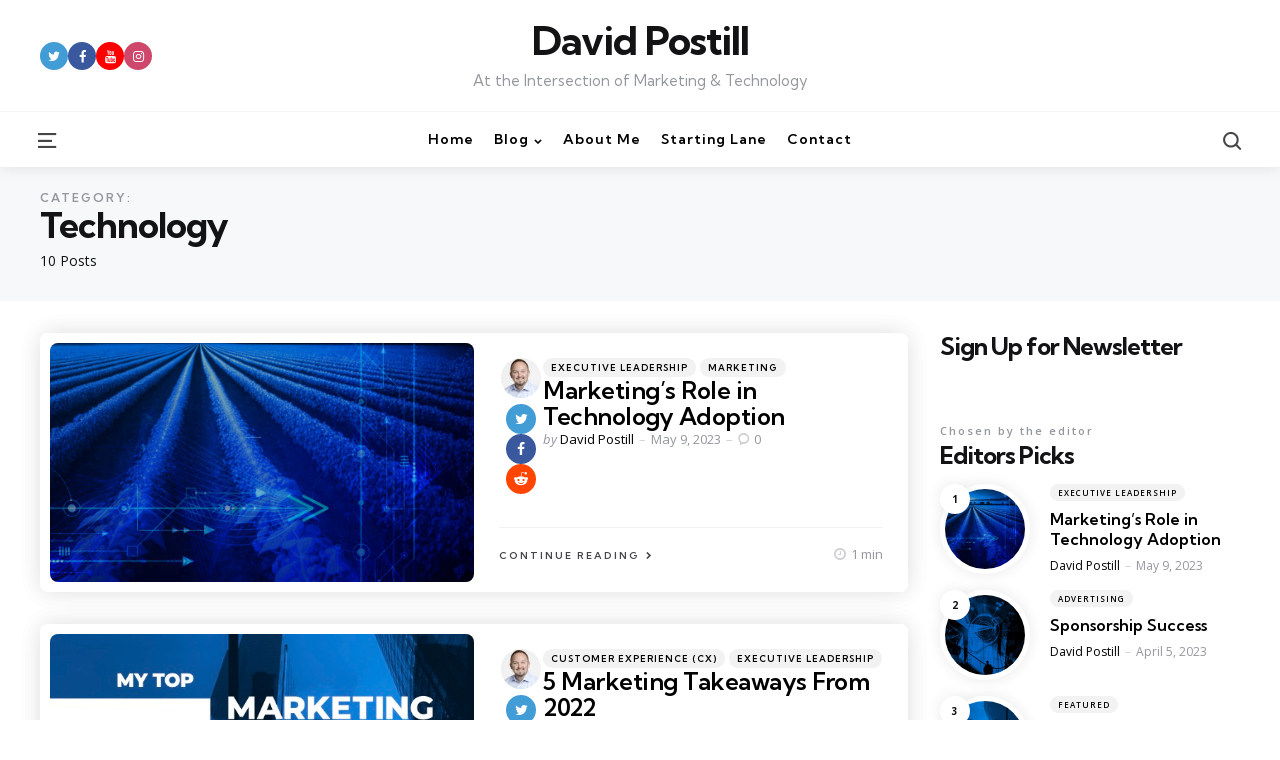

--- FILE ---
content_type: text/html; charset=UTF-8
request_url: https://davidpostill.com/category/technology/
body_size: 13633
content:
<!DOCTYPE html>
<html lang="en-CA">
<head>
<meta charset="UTF-8">
<meta name="viewport" content="width=device-width, initial-scale=1.0">
<link rel="profile" href="http://gmpg.org/xfn/11">

<title>Technology &#8211; David Postill</title>
<meta name='robots' content='max-image-preview:large' />
	<style>img:is([sizes="auto" i], [sizes^="auto," i]) { contain-intrinsic-size: 3000px 1500px }</style>
	<link rel='dns-prefetch' href='//fonts.googleapis.com' />
<link rel='dns-prefetch' href='//www.googletagmanager.com' />
<link rel="alternate" type="application/rss+xml" title="David Postill &raquo; Feed" href="https://davidpostill.com/feed/" />
<link rel="alternate" type="application/rss+xml" title="David Postill &raquo; Comments Feed" href="https://davidpostill.com/comments/feed/" />
<link rel="alternate" type="application/rss+xml" title="David Postill &raquo; Technology Category Feed" href="https://davidpostill.com/category/technology/feed/" />
<script type="text/javascript">
/* <![CDATA[ */
window._wpemojiSettings = {"baseUrl":"https:\/\/s.w.org\/images\/core\/emoji\/16.0.1\/72x72\/","ext":".png","svgUrl":"https:\/\/s.w.org\/images\/core\/emoji\/16.0.1\/svg\/","svgExt":".svg","source":{"concatemoji":"https:\/\/davidpostill.com\/wp-includes\/js\/wp-emoji-release.min.js?ver=91679795156cc225a8195858374b41d7"}};
/*! This file is auto-generated */
!function(s,n){var o,i,e;function c(e){try{var t={supportTests:e,timestamp:(new Date).valueOf()};sessionStorage.setItem(o,JSON.stringify(t))}catch(e){}}function p(e,t,n){e.clearRect(0,0,e.canvas.width,e.canvas.height),e.fillText(t,0,0);var t=new Uint32Array(e.getImageData(0,0,e.canvas.width,e.canvas.height).data),a=(e.clearRect(0,0,e.canvas.width,e.canvas.height),e.fillText(n,0,0),new Uint32Array(e.getImageData(0,0,e.canvas.width,e.canvas.height).data));return t.every(function(e,t){return e===a[t]})}function u(e,t){e.clearRect(0,0,e.canvas.width,e.canvas.height),e.fillText(t,0,0);for(var n=e.getImageData(16,16,1,1),a=0;a<n.data.length;a++)if(0!==n.data[a])return!1;return!0}function f(e,t,n,a){switch(t){case"flag":return n(e,"\ud83c\udff3\ufe0f\u200d\u26a7\ufe0f","\ud83c\udff3\ufe0f\u200b\u26a7\ufe0f")?!1:!n(e,"\ud83c\udde8\ud83c\uddf6","\ud83c\udde8\u200b\ud83c\uddf6")&&!n(e,"\ud83c\udff4\udb40\udc67\udb40\udc62\udb40\udc65\udb40\udc6e\udb40\udc67\udb40\udc7f","\ud83c\udff4\u200b\udb40\udc67\u200b\udb40\udc62\u200b\udb40\udc65\u200b\udb40\udc6e\u200b\udb40\udc67\u200b\udb40\udc7f");case"emoji":return!a(e,"\ud83e\udedf")}return!1}function g(e,t,n,a){var r="undefined"!=typeof WorkerGlobalScope&&self instanceof WorkerGlobalScope?new OffscreenCanvas(300,150):s.createElement("canvas"),o=r.getContext("2d",{willReadFrequently:!0}),i=(o.textBaseline="top",o.font="600 32px Arial",{});return e.forEach(function(e){i[e]=t(o,e,n,a)}),i}function t(e){var t=s.createElement("script");t.src=e,t.defer=!0,s.head.appendChild(t)}"undefined"!=typeof Promise&&(o="wpEmojiSettingsSupports",i=["flag","emoji"],n.supports={everything:!0,everythingExceptFlag:!0},e=new Promise(function(e){s.addEventListener("DOMContentLoaded",e,{once:!0})}),new Promise(function(t){var n=function(){try{var e=JSON.parse(sessionStorage.getItem(o));if("object"==typeof e&&"number"==typeof e.timestamp&&(new Date).valueOf()<e.timestamp+604800&&"object"==typeof e.supportTests)return e.supportTests}catch(e){}return null}();if(!n){if("undefined"!=typeof Worker&&"undefined"!=typeof OffscreenCanvas&&"undefined"!=typeof URL&&URL.createObjectURL&&"undefined"!=typeof Blob)try{var e="postMessage("+g.toString()+"("+[JSON.stringify(i),f.toString(),p.toString(),u.toString()].join(",")+"));",a=new Blob([e],{type:"text/javascript"}),r=new Worker(URL.createObjectURL(a),{name:"wpTestEmojiSupports"});return void(r.onmessage=function(e){c(n=e.data),r.terminate(),t(n)})}catch(e){}c(n=g(i,f,p,u))}t(n)}).then(function(e){for(var t in e)n.supports[t]=e[t],n.supports.everything=n.supports.everything&&n.supports[t],"flag"!==t&&(n.supports.everythingExceptFlag=n.supports.everythingExceptFlag&&n.supports[t]);n.supports.everythingExceptFlag=n.supports.everythingExceptFlag&&!n.supports.flag,n.DOMReady=!1,n.readyCallback=function(){n.DOMReady=!0}}).then(function(){return e}).then(function(){var e;n.supports.everything||(n.readyCallback(),(e=n.source||{}).concatemoji?t(e.concatemoji):e.wpemoji&&e.twemoji&&(t(e.twemoji),t(e.wpemoji)))}))}((window,document),window._wpemojiSettings);
/* ]]> */
</script>
<style id='wp-emoji-styles-inline-css' type='text/css'>

	img.wp-smiley, img.emoji {
		display: inline !important;
		border: none !important;
		box-shadow: none !important;
		height: 1em !important;
		width: 1em !important;
		margin: 0 0.07em !important;
		vertical-align: -0.1em !important;
		background: none !important;
		padding: 0 !important;
	}
</style>
<link rel='stylesheet' id='wp-block-library-css' href='https://davidpostill.com/wp-includes/css/dist/block-library/style.min.css?ver=91679795156cc225a8195858374b41d7' type='text/css' media='all' />
<style id='wp-block-library-theme-inline-css' type='text/css'>
.wp-block-audio :where(figcaption){color:#555;font-size:13px;text-align:center}.is-dark-theme .wp-block-audio :where(figcaption){color:#ffffffa6}.wp-block-audio{margin:0 0 1em}.wp-block-code{border:1px solid #ccc;border-radius:4px;font-family:Menlo,Consolas,monaco,monospace;padding:.8em 1em}.wp-block-embed :where(figcaption){color:#555;font-size:13px;text-align:center}.is-dark-theme .wp-block-embed :where(figcaption){color:#ffffffa6}.wp-block-embed{margin:0 0 1em}.blocks-gallery-caption{color:#555;font-size:13px;text-align:center}.is-dark-theme .blocks-gallery-caption{color:#ffffffa6}:root :where(.wp-block-image figcaption){color:#555;font-size:13px;text-align:center}.is-dark-theme :root :where(.wp-block-image figcaption){color:#ffffffa6}.wp-block-image{margin:0 0 1em}.wp-block-pullquote{border-bottom:4px solid;border-top:4px solid;color:currentColor;margin-bottom:1.75em}.wp-block-pullquote cite,.wp-block-pullquote footer,.wp-block-pullquote__citation{color:currentColor;font-size:.8125em;font-style:normal;text-transform:uppercase}.wp-block-quote{border-left:.25em solid;margin:0 0 1.75em;padding-left:1em}.wp-block-quote cite,.wp-block-quote footer{color:currentColor;font-size:.8125em;font-style:normal;position:relative}.wp-block-quote:where(.has-text-align-right){border-left:none;border-right:.25em solid;padding-left:0;padding-right:1em}.wp-block-quote:where(.has-text-align-center){border:none;padding-left:0}.wp-block-quote.is-large,.wp-block-quote.is-style-large,.wp-block-quote:where(.is-style-plain){border:none}.wp-block-search .wp-block-search__label{font-weight:700}.wp-block-search__button{border:1px solid #ccc;padding:.375em .625em}:where(.wp-block-group.has-background){padding:1.25em 2.375em}.wp-block-separator.has-css-opacity{opacity:.4}.wp-block-separator{border:none;border-bottom:2px solid;margin-left:auto;margin-right:auto}.wp-block-separator.has-alpha-channel-opacity{opacity:1}.wp-block-separator:not(.is-style-wide):not(.is-style-dots){width:100px}.wp-block-separator.has-background:not(.is-style-dots){border-bottom:none;height:1px}.wp-block-separator.has-background:not(.is-style-wide):not(.is-style-dots){height:2px}.wp-block-table{margin:0 0 1em}.wp-block-table td,.wp-block-table th{word-break:normal}.wp-block-table :where(figcaption){color:#555;font-size:13px;text-align:center}.is-dark-theme .wp-block-table :where(figcaption){color:#ffffffa6}.wp-block-video :where(figcaption){color:#555;font-size:13px;text-align:center}.is-dark-theme .wp-block-video :where(figcaption){color:#ffffffa6}.wp-block-video{margin:0 0 1em}:root :where(.wp-block-template-part.has-background){margin-bottom:0;margin-top:0;padding:1.25em 2.375em}
</style>
<style id='classic-theme-styles-inline-css' type='text/css'>
/*! This file is auto-generated */
.wp-block-button__link{color:#fff;background-color:#32373c;border-radius:9999px;box-shadow:none;text-decoration:none;padding:calc(.667em + 2px) calc(1.333em + 2px);font-size:1.125em}.wp-block-file__button{background:#32373c;color:#fff;text-decoration:none}
</style>
<style id='pdfemb-pdf-embedder-viewer-style-inline-css' type='text/css'>
.wp-block-pdfemb-pdf-embedder-viewer{max-width:none}

</style>
<style id='global-styles-inline-css' type='text/css'>
:root{--wp--preset--aspect-ratio--square: 1;--wp--preset--aspect-ratio--4-3: 4/3;--wp--preset--aspect-ratio--3-4: 3/4;--wp--preset--aspect-ratio--3-2: 3/2;--wp--preset--aspect-ratio--2-3: 2/3;--wp--preset--aspect-ratio--16-9: 16/9;--wp--preset--aspect-ratio--9-16: 9/16;--wp--preset--color--black: #000000;--wp--preset--color--cyan-bluish-gray: #abb8c3;--wp--preset--color--white: #ffffff;--wp--preset--color--pale-pink: #f78da7;--wp--preset--color--vivid-red: #cf2e2e;--wp--preset--color--luminous-vivid-orange: #ff6900;--wp--preset--color--luminous-vivid-amber: #fcb900;--wp--preset--color--light-green-cyan: #7bdcb5;--wp--preset--color--vivid-green-cyan: #00d084;--wp--preset--color--pale-cyan-blue: #8ed1fc;--wp--preset--color--vivid-cyan-blue: #0693e3;--wp--preset--color--vivid-purple: #9b51e0;--wp--preset--color--primary-theme-color: #000000;--wp--preset--color--secondary-theme-color: #0265c3;--wp--preset--color--tertiary-theme-color: #2f3439;--wp--preset--color--very-dark-grey: #131315;--wp--preset--color--dark-grey: #45464b;--wp--preset--color--medium-grey: #94979e;--wp--preset--color--light-grey: #cfd0d2;--wp--preset--color--very-light-grey: #f2f2f3;--wp--preset--gradient--vivid-cyan-blue-to-vivid-purple: linear-gradient(135deg,rgba(6,147,227,1) 0%,rgb(155,81,224) 100%);--wp--preset--gradient--light-green-cyan-to-vivid-green-cyan: linear-gradient(135deg,rgb(122,220,180) 0%,rgb(0,208,130) 100%);--wp--preset--gradient--luminous-vivid-amber-to-luminous-vivid-orange: linear-gradient(135deg,rgba(252,185,0,1) 0%,rgba(255,105,0,1) 100%);--wp--preset--gradient--luminous-vivid-orange-to-vivid-red: linear-gradient(135deg,rgba(255,105,0,1) 0%,rgb(207,46,46) 100%);--wp--preset--gradient--very-light-gray-to-cyan-bluish-gray: linear-gradient(135deg,rgb(238,238,238) 0%,rgb(169,184,195) 100%);--wp--preset--gradient--cool-to-warm-spectrum: linear-gradient(135deg,rgb(74,234,220) 0%,rgb(151,120,209) 20%,rgb(207,42,186) 40%,rgb(238,44,130) 60%,rgb(251,105,98) 80%,rgb(254,248,76) 100%);--wp--preset--gradient--blush-light-purple: linear-gradient(135deg,rgb(255,206,236) 0%,rgb(152,150,240) 100%);--wp--preset--gradient--blush-bordeaux: linear-gradient(135deg,rgb(254,205,165) 0%,rgb(254,45,45) 50%,rgb(107,0,62) 100%);--wp--preset--gradient--luminous-dusk: linear-gradient(135deg,rgb(255,203,112) 0%,rgb(199,81,192) 50%,rgb(65,88,208) 100%);--wp--preset--gradient--pale-ocean: linear-gradient(135deg,rgb(255,245,203) 0%,rgb(182,227,212) 50%,rgb(51,167,181) 100%);--wp--preset--gradient--electric-grass: linear-gradient(135deg,rgb(202,248,128) 0%,rgb(113,206,126) 100%);--wp--preset--gradient--midnight: linear-gradient(135deg,rgb(2,3,129) 0%,rgb(40,116,252) 100%);--wp--preset--font-size--small: 13px;--wp--preset--font-size--medium: 20px;--wp--preset--font-size--large: 36px;--wp--preset--font-size--x-large: 42px;--wp--preset--spacing--20: 0.44rem;--wp--preset--spacing--30: 0.67rem;--wp--preset--spacing--40: 1rem;--wp--preset--spacing--50: 1.5rem;--wp--preset--spacing--60: 2.25rem;--wp--preset--spacing--70: 3.38rem;--wp--preset--spacing--80: 5.06rem;--wp--preset--shadow--natural: 6px 6px 9px rgba(0, 0, 0, 0.2);--wp--preset--shadow--deep: 12px 12px 50px rgba(0, 0, 0, 0.4);--wp--preset--shadow--sharp: 6px 6px 0px rgba(0, 0, 0, 0.2);--wp--preset--shadow--outlined: 6px 6px 0px -3px rgba(255, 255, 255, 1), 6px 6px rgba(0, 0, 0, 1);--wp--preset--shadow--crisp: 6px 6px 0px rgba(0, 0, 0, 1);}:where(.is-layout-flex){gap: 0.5em;}:where(.is-layout-grid){gap: 0.5em;}body .is-layout-flex{display: flex;}.is-layout-flex{flex-wrap: wrap;align-items: center;}.is-layout-flex > :is(*, div){margin: 0;}body .is-layout-grid{display: grid;}.is-layout-grid > :is(*, div){margin: 0;}:where(.wp-block-columns.is-layout-flex){gap: 2em;}:where(.wp-block-columns.is-layout-grid){gap: 2em;}:where(.wp-block-post-template.is-layout-flex){gap: 1.25em;}:where(.wp-block-post-template.is-layout-grid){gap: 1.25em;}.has-black-color{color: var(--wp--preset--color--black) !important;}.has-cyan-bluish-gray-color{color: var(--wp--preset--color--cyan-bluish-gray) !important;}.has-white-color{color: var(--wp--preset--color--white) !important;}.has-pale-pink-color{color: var(--wp--preset--color--pale-pink) !important;}.has-vivid-red-color{color: var(--wp--preset--color--vivid-red) !important;}.has-luminous-vivid-orange-color{color: var(--wp--preset--color--luminous-vivid-orange) !important;}.has-luminous-vivid-amber-color{color: var(--wp--preset--color--luminous-vivid-amber) !important;}.has-light-green-cyan-color{color: var(--wp--preset--color--light-green-cyan) !important;}.has-vivid-green-cyan-color{color: var(--wp--preset--color--vivid-green-cyan) !important;}.has-pale-cyan-blue-color{color: var(--wp--preset--color--pale-cyan-blue) !important;}.has-vivid-cyan-blue-color{color: var(--wp--preset--color--vivid-cyan-blue) !important;}.has-vivid-purple-color{color: var(--wp--preset--color--vivid-purple) !important;}.has-black-background-color{background-color: var(--wp--preset--color--black) !important;}.has-cyan-bluish-gray-background-color{background-color: var(--wp--preset--color--cyan-bluish-gray) !important;}.has-white-background-color{background-color: var(--wp--preset--color--white) !important;}.has-pale-pink-background-color{background-color: var(--wp--preset--color--pale-pink) !important;}.has-vivid-red-background-color{background-color: var(--wp--preset--color--vivid-red) !important;}.has-luminous-vivid-orange-background-color{background-color: var(--wp--preset--color--luminous-vivid-orange) !important;}.has-luminous-vivid-amber-background-color{background-color: var(--wp--preset--color--luminous-vivid-amber) !important;}.has-light-green-cyan-background-color{background-color: var(--wp--preset--color--light-green-cyan) !important;}.has-vivid-green-cyan-background-color{background-color: var(--wp--preset--color--vivid-green-cyan) !important;}.has-pale-cyan-blue-background-color{background-color: var(--wp--preset--color--pale-cyan-blue) !important;}.has-vivid-cyan-blue-background-color{background-color: var(--wp--preset--color--vivid-cyan-blue) !important;}.has-vivid-purple-background-color{background-color: var(--wp--preset--color--vivid-purple) !important;}.has-black-border-color{border-color: var(--wp--preset--color--black) !important;}.has-cyan-bluish-gray-border-color{border-color: var(--wp--preset--color--cyan-bluish-gray) !important;}.has-white-border-color{border-color: var(--wp--preset--color--white) !important;}.has-pale-pink-border-color{border-color: var(--wp--preset--color--pale-pink) !important;}.has-vivid-red-border-color{border-color: var(--wp--preset--color--vivid-red) !important;}.has-luminous-vivid-orange-border-color{border-color: var(--wp--preset--color--luminous-vivid-orange) !important;}.has-luminous-vivid-amber-border-color{border-color: var(--wp--preset--color--luminous-vivid-amber) !important;}.has-light-green-cyan-border-color{border-color: var(--wp--preset--color--light-green-cyan) !important;}.has-vivid-green-cyan-border-color{border-color: var(--wp--preset--color--vivid-green-cyan) !important;}.has-pale-cyan-blue-border-color{border-color: var(--wp--preset--color--pale-cyan-blue) !important;}.has-vivid-cyan-blue-border-color{border-color: var(--wp--preset--color--vivid-cyan-blue) !important;}.has-vivid-purple-border-color{border-color: var(--wp--preset--color--vivid-purple) !important;}.has-vivid-cyan-blue-to-vivid-purple-gradient-background{background: var(--wp--preset--gradient--vivid-cyan-blue-to-vivid-purple) !important;}.has-light-green-cyan-to-vivid-green-cyan-gradient-background{background: var(--wp--preset--gradient--light-green-cyan-to-vivid-green-cyan) !important;}.has-luminous-vivid-amber-to-luminous-vivid-orange-gradient-background{background: var(--wp--preset--gradient--luminous-vivid-amber-to-luminous-vivid-orange) !important;}.has-luminous-vivid-orange-to-vivid-red-gradient-background{background: var(--wp--preset--gradient--luminous-vivid-orange-to-vivid-red) !important;}.has-very-light-gray-to-cyan-bluish-gray-gradient-background{background: var(--wp--preset--gradient--very-light-gray-to-cyan-bluish-gray) !important;}.has-cool-to-warm-spectrum-gradient-background{background: var(--wp--preset--gradient--cool-to-warm-spectrum) !important;}.has-blush-light-purple-gradient-background{background: var(--wp--preset--gradient--blush-light-purple) !important;}.has-blush-bordeaux-gradient-background{background: var(--wp--preset--gradient--blush-bordeaux) !important;}.has-luminous-dusk-gradient-background{background: var(--wp--preset--gradient--luminous-dusk) !important;}.has-pale-ocean-gradient-background{background: var(--wp--preset--gradient--pale-ocean) !important;}.has-electric-grass-gradient-background{background: var(--wp--preset--gradient--electric-grass) !important;}.has-midnight-gradient-background{background: var(--wp--preset--gradient--midnight) !important;}.has-small-font-size{font-size: var(--wp--preset--font-size--small) !important;}.has-medium-font-size{font-size: var(--wp--preset--font-size--medium) !important;}.has-large-font-size{font-size: var(--wp--preset--font-size--large) !important;}.has-x-large-font-size{font-size: var(--wp--preset--font-size--x-large) !important;}
:where(.wp-block-post-template.is-layout-flex){gap: 1.25em;}:where(.wp-block-post-template.is-layout-grid){gap: 1.25em;}
:where(.wp-block-columns.is-layout-flex){gap: 2em;}:where(.wp-block-columns.is-layout-grid){gap: 2em;}
:root :where(.wp-block-pullquote){font-size: 1.5em;line-height: 1.6;}
</style>
<link rel='stylesheet' id='contact-form-7-css' href='https://davidpostill.com/wp-content/plugins/contact-form-7/includes/css/styles.css?ver=6.1.4' type='text/css' media='all' />
<link rel='stylesheet' id='wp-components-css' href='https://davidpostill.com/wp-includes/css/dist/components/style.min.css?ver=91679795156cc225a8195858374b41d7' type='text/css' media='all' />
<link rel='stylesheet' id='godaddy-styles-css' href='https://davidpostill.com/wp-content/mu-plugins/vendor/wpex/godaddy-launch/includes/Dependencies/GoDaddy/Styles/build/latest.css?ver=2.0.2' type='text/css' media='all' />
<link rel='stylesheet' id='mura-style-css' href='https://davidpostill.com/wp-content/themes/zosia/style.css' type='text/css' media='all' />
<link rel='stylesheet' id='mura-child-style-css' href='https://davidpostill.com/wp-content/themes/zosia-child/style.css' type='text/css' media='all' />
<link rel='stylesheet' id='normalize-css' href='https://davidpostill.com/wp-content/themes/zosia/css/normalize.css?ver=1.0.0' type='text/css' media='all' />
<link rel='stylesheet' id='fontello-css' href='https://davidpostill.com/wp-content/themes/zosia/css/fontello/css/fontello.css' type='text/css' media='all' />
<link rel='stylesheet' id='zosia-google-font-kumbh-css' href='https://fonts.googleapis.com/css2?family=Kumbh+Sans%3Awght%40400%3B500%3B600%3B700&#038;display=swap&#038;ver=1.0.0' type='text/css' media='all' />
<link rel='stylesheet' id='zosia-google-font-opensans-css' href='https://fonts.googleapis.com/css2?family=Open+Sans%3Aital%2Cwght%400%2C400%3B0%2C600%3B0%2C700%3B1%2C400%3B1%2C700&#038;display=swap&#038;ver=1.0.0' type='text/css' media='all' />
<link rel='stylesheet' id='zosia-core-style-css' href='https://davidpostill.com/wp-content/themes/zosia/style.css?ver=1.0' type='text/css' media='all' />
<link rel='stylesheet' id='zosia-theme-style-css' href='https://davidpostill.com/wp-content/themes/zosia/css/zosia.css?ver=1.2.0' type='text/css' media='all' />
<link rel='stylesheet' id='zosia-gutenberg-css' href='https://davidpostill.com/wp-content/themes/zosia/css/gutenberg.css?ver=1.0.0' type='text/css' media='all' />
<link rel='stylesheet' id='slick-css' href='https://davidpostill.com/wp-content/themes/zosia/css/slick.css?ver=1.0.0' type='text/css' media='all' />
<link rel='stylesheet' id='wp-my-instagram-css' href='https://davidpostill.com/wp-content/plugins/wp-my-instagram/css/style.css?ver=1.0' type='text/css' media='all' />
<script type="text/javascript" src="https://davidpostill.com/wp-includes/js/jquery/jquery.min.js?ver=3.7.1" id="jquery-core-js"></script>
<script type="text/javascript" src="https://davidpostill.com/wp-includes/js/jquery/jquery-migrate.min.js?ver=3.4.1" id="jquery-migrate-js"></script>
<script type="text/javascript" src="https://davidpostill.com/wp-content/themes/zosia/js/slick.min.js?ver=1.0.0" id="slick-js"></script>
<script type="text/javascript" src="https://davidpostill.com/wp-content/themes/zosia/js/main.js?ver=1.0.0" id="zosia-main-js"></script>
<link rel="https://api.w.org/" href="https://davidpostill.com/wp-json/" /><link rel="alternate" title="JSON" type="application/json" href="https://davidpostill.com/wp-json/wp/v2/categories/54" /><link rel="EditURI" type="application/rsd+xml" title="RSD" href="https://davidpostill.com/xmlrpc.php?rsd" />

<meta name="generator" content="Site Kit by Google 1.170.0" />			<!-- DO NOT COPY THIS SNIPPET! Start of Page Analytics Tracking for HubSpot WordPress plugin v11.3.37-->
			<script class="hsq-set-content-id" data-content-id="listing-page">
				var _hsq = _hsq || [];
				_hsq.push(["setContentType", "listing-page"]);
			</script>
			<!-- DO NOT COPY THIS SNIPPET! End of Page Analytics Tracking for HubSpot WordPress plugin -->
			
<style type="text/css" id="zosia-custom-css-vars">
:root {
--secondary-theme-color:#0265c3;
--tertiary-theme-color:#2f3439;
--post-background:#ffffff;
--widget-highlight-background:#f0f2f5;
--tfm-menu-sash-background:#ff7887;
}
</style>
<style type="text/css" id="zosia-widget-css">#mc4wp_form_widget-3{ background:#f0f2f5; border:0; padding: var(--post-inner-elements-margin);}</style>
</head>

<body 


class="archive category category-technology category-54 wp-embed-responsive wp-theme-zosia wp-child-theme-zosia-child has-sidebar has-sticky-nav has-backtotop">
	
	<!-- toggle sidebar overlay -->
	<div class="body-fade menu-overlay"></div>
	<div class="body-fade search-overlay"></div>

	
	<header id="site-header" class="site-header default sticky-nav has-toggle-menu has-toggle-search has-primary-nav has-tfm-social-icons">

		<div class="mobile-header">

			<div class="header-section header-left">

			<div class="toggle toggle-menu mobile-toggle"><span><i class="icon-tfm-menu-2"></i></span><span class="screen-reader-text">Menu</span></div>
			</div>

			<div class="site-title faux-heading"><a href="https://davidpostill.com/">David Postill</a></div>
			<div class="header-section header-right">

			<div class="toggle toggle-search mobile-toggle"><span><i class="icon-tfm-search"></i></span><span class="screen-reader-text">Search</span></div>
			</div>

		</div>

		<div class="header-layout-wrapper">

			<div class="header-branding">
<div class="header-section header-left">

<div class="tfm-social-icons-wrapper header-social"><ul class="tfm-social-icons icon-background brand has-round-icons"><li class="tfm-social-icon twitter"><a href="https://twitter.com/davidpostill" class="tfm-social-url twitter" target="_blank"><span><i class="icon-twitter"></i></span><span class="tfm-social-name"></span></a></li><li class="tfm-social-icon facebook"><a href="https://www.facebook.com/david.postill.71" class="tfm-social-url facebook" target="_blank"><span><i class="icon-facebook"></i></span><span class="tfm-social-name"></span></a></li><li class="tfm-social-icon youtube"><a href="https://www.youtube.com/channel/UCKg6Qq-adbDxlNTLwQvfgKg?view_as=subscriber" class="tfm-social-url youtube" target="_blank"><span><i class="icon-youtube"></i></span><span class="tfm-social-name"></span></a></li><li class="tfm-social-icon instagram"><a href="https://www.instagram.com/postill162/" class="tfm-social-url instagram" target="_blank"><span><i class="icon-instagram"></i></span><span class="tfm-social-name"></span></a></li></ul></div></div>

<div class="header-section logo-branding">
<div class="site-title faux-heading"><a href="https://davidpostill.com/">David Postill</a></div>
	
		<p class="tagline">At the Intersection of Marketing &amp; Technology</p>

	</div>

<div class="header-section header-right">
	 
    	
    	</div>
</div>
	<div class="primary-menu-container">

		<div class="primary-menu-section section-left">

			<div class="toggle toggle-menu"><span><i class="icon-tfm-menu-2"></i></span><span class="screen-reader-text">Menu</span></div>
			
		</div>

		<nav class="primary-menu-wrapper"><ul id="primary-menu" class="primary-menu"><li id="menu-item-636" class="menu-item menu-item-type-post_type menu-item-object-page menu-item-636"><a href="https://davidpostill.com/home/"><span class="menu-label">Home</span></a></li>
<li id="menu-item-638" class="menu-item menu-item-type-post_type menu-item-object-page menu-item-has-children menu-item-638"><a href="https://davidpostill.com/blog/"><span class="menu-label">Blog</span></a>
<ul class="sub-menu">
	<li id="menu-item-641" class="menu-item menu-item-type-taxonomy menu-item-object-category menu-item-641"><a href="https://davidpostill.com/category/change-management/"><span class="menu-label">Change Management</span></a></li>
	<li id="menu-item-642" class="menu-item menu-item-type-taxonomy menu-item-object-category menu-item-642"><a href="https://davidpostill.com/category/customer-experience-cx/"><span class="menu-label">Customer Experience (CX)</span></a></li>
	<li id="menu-item-643" class="menu-item menu-item-type-taxonomy menu-item-object-category menu-item-643"><a href="https://davidpostill.com/category/executive-leadership/"><span class="menu-label">Executive Leadership</span></a></li>
	<li id="menu-item-644" class="menu-item menu-item-type-taxonomy menu-item-object-category menu-item-644"><a href="https://davidpostill.com/category/marketing/"><span class="menu-label">Marketing</span></a></li>
	<li id="menu-item-645" class="menu-item menu-item-type-taxonomy menu-item-object-category menu-item-645"><a href="https://davidpostill.com/category/strategy/"><span class="menu-label">Strategy</span></a></li>
	<li id="menu-item-646" class="menu-item menu-item-type-taxonomy menu-item-object-category menu-item-646"><a href="https://davidpostill.com/category/team-building/"><span class="menu-label">Team Building</span></a></li>
</ul>
</li>
<li id="menu-item-637" class="menu-item menu-item-type-post_type menu-item-object-page menu-item-637"><a href="https://davidpostill.com/about-me/"><span class="menu-label">About Me</span></a></li>
<li id="menu-item-640" class="menu-item menu-item-type-post_type menu-item-object-page menu-item-640"><a href="https://davidpostill.com/startinglane/"><span class="menu-label">Starting Lane</span></a></li>
<li id="menu-item-639" class="menu-item menu-item-type-post_type menu-item-object-page menu-item-639"><a href="https://davidpostill.com/contact/"><span class="menu-label">Contact</span></a></li>
</ul></nav>
	    <div class="primary-menu-section section-right">

	    	
			<div class="toggle toggle-search"><span><i class="icon-tfm-search"></i></span><span class="screen-reader-text">Search</span></div>
		</div>


	</div>
		</div>

	</header>

	
	
<aside id="toggle-search-sidebar" class="sidebar site-search" aria-label="Search Sidebar">
	<div class="site-search-wrapper">
	<div class="toggle-sidebar-header site-search-header">
		<div class="close-menu"><span><i class="icon-cancel"></i></span><span class="close">close</span></div>
	</div>

		

<form role="search" method="get" class="search-form" action="https://davidpostill.com/">
	<label for="search-form-696b1096c19d0">
		<span class="screen-reader-text">Search for:</span>
	</label>
	<input type="search" id="search-form-696b1096c19d0" class="search-field" placeholder="Search and press enter" value="" name="s" />
	<button type="submit" class="search-submit"><i class="icon-tfm-search"></i><span class="screen-reader-text">Search</span></button>
</form>

	</div>

			
	</aside>

	





<header class="archive-header"><div class="archive-header-inner"><div class="archive-description-wrap"><div class="archive-title-section"><span class="archive-subtitle post-count entry-meta">10 Posts</span><h1 class="archive-title">Category: <span>Technology</span></h1></div><div class="archive-description-section"></div></div></div></header>
<aside id="toggle-sidebar" class="mobile-navigation toggle-sidebar sidebar sidebar-2" aria-label="Blog Sidebar">
	<div class="toggle-sidebar-header">
		<div class="site-title faux-heading"><a href="https://davidpostill.com/">David Postill</a></div>		<div class="close-menu"><span><i class="icon-cancel"></i></span><span class="close">close</span></div>
	</div>

		<nav class="primary-nav-sidebar-wrapper"><ul id="primary-nav-sidebar" class="primary-nav-sidebar"><li class="menu-item menu-item-type-post_type menu-item-object-page menu-item-636"><a href="https://davidpostill.com/home/"><span class="menu-label">Home</span></a><span class="expand"></span></li>
<li class="menu-item menu-item-type-post_type menu-item-object-page menu-item-has-children menu-item-638"><a href="https://davidpostill.com/blog/"><span class="menu-label">Blog</span></a><span class="expand"></span>
<ul class="sub-menu">
	<li class="menu-item menu-item-type-taxonomy menu-item-object-category menu-item-641"><a href="https://davidpostill.com/category/change-management/"><span class="menu-label">Change Management</span></a><span class="expand"></span></li>
	<li class="menu-item menu-item-type-taxonomy menu-item-object-category menu-item-642"><a href="https://davidpostill.com/category/customer-experience-cx/"><span class="menu-label">Customer Experience (CX)</span></a><span class="expand"></span></li>
	<li class="menu-item menu-item-type-taxonomy menu-item-object-category menu-item-643"><a href="https://davidpostill.com/category/executive-leadership/"><span class="menu-label">Executive Leadership</span></a><span class="expand"></span></li>
	<li class="menu-item menu-item-type-taxonomy menu-item-object-category menu-item-644"><a href="https://davidpostill.com/category/marketing/"><span class="menu-label">Marketing</span></a><span class="expand"></span></li>
	<li class="menu-item menu-item-type-taxonomy menu-item-object-category menu-item-645"><a href="https://davidpostill.com/category/strategy/"><span class="menu-label">Strategy</span></a><span class="expand"></span></li>
	<li class="menu-item menu-item-type-taxonomy menu-item-object-category menu-item-646"><a href="https://davidpostill.com/category/team-building/"><span class="menu-label">Team Building</span></a><span class="expand"></span></li>
</ul>
</li>
<li class="menu-item menu-item-type-post_type menu-item-object-page menu-item-637"><a href="https://davidpostill.com/about-me/"><span class="menu-label">About Me</span></a><span class="expand"></span></li>
<li class="menu-item menu-item-type-post_type menu-item-object-page menu-item-640"><a href="https://davidpostill.com/startinglane/"><span class="menu-label">Starting Lane</span></a><span class="expand"></span></li>
<li class="menu-item menu-item-type-post_type menu-item-object-page menu-item-639"><a href="https://davidpostill.com/contact/"><span class="menu-label">Contact</span></a><span class="expand"></span></li>
</ul></nav><section id="text-2" class="widget widget_text"><h3 class="widget-title">Sign Up for Newsletter</h3>			<div class="textwidget">
						<script>
							window.hsFormsOnReady = window.hsFormsOnReady || [];
							window.hsFormsOnReady.push(()=>{
								hbspt.forms.create({
									portalId: 7844686,
									formId: "95613639-6c2b-4bb3-bf3c-b85531d16a97",
									target: "#hbspt-form-1768624278000-3821168992",
									region: "",
									
							})});
						</script>
						<div class="hbspt-form" id="hbspt-form-1768624278000-3821168992"></div>
</div>
		</section><section id="categories-5" class="widget widget_categories"><h3 class="widget-title">Categories</h3>
			<ul>
					<li class="cat-item cat-item-14"><a href="https://davidpostill.com/category/advertising/">Advertising</a><span class="tfm-count">7 <i>posts</i></span>
</li>
	<li class="cat-item cat-item-15"><a href="https://davidpostill.com/category/big-data/">Big Data</a><span class="tfm-count">4 <i>posts</i></span>
</li>
	<li class="cat-item cat-item-28"><a href="https://davidpostill.com/category/change-management/">Change Management</a><span class="tfm-count">25 <i>posts</i></span>
</li>
	<li class="cat-item cat-item-50"><a href="https://davidpostill.com/category/content/">Content</a><span class="tfm-count">13 <i>posts</i></span>
</li>
	<li class="cat-item cat-item-29"><a href="https://davidpostill.com/category/customer-experience-cx/">Customer Experience (CX <i>posts</i></span></a><span class="tfm-count">28 <i>posts</i></span>
</li>
	<li class="cat-item cat-item-27"><a href="https://davidpostill.com/category/executive-leadership/">Executive Leadership</a><span class="tfm-count">29 <i>posts</i></span>
</li>
	<li class="cat-item cat-item-4"><a href="https://davidpostill.com/category/featured/">Featured</a><span class="tfm-count">28 <i>posts</i></span>
</li>
	<li class="cat-item cat-item-17"><a href="https://davidpostill.com/category/marketing/">Marketing</a><span class="tfm-count">38 <i>posts</i></span>
</li>
	<li class="cat-item cat-item-31"><a href="https://davidpostill.com/category/strategy/">Strategy</a><span class="tfm-count">22 <i>posts</i></span>
</li>
	<li class="cat-item cat-item-30"><a href="https://davidpostill.com/category/team-building/">Team Building</a><span class="tfm-count">14 <i>posts</i></span>
</li>
	<li class="cat-item cat-item-54 current-cat"><a aria-current="page" href="https://davidpostill.com/category/technology/">Technology</a><span class="tfm-count">10 <i>posts</i></span>
</li>
	<li class="cat-item cat-item-1"><a href="https://davidpostill.com/category/uncategorized/">Uncategorized</a><span class="tfm-count">9 <i>posts</i></span>
</li>
	<li class="cat-item cat-item-16"><a href="https://davidpostill.com/category/web-mobile/">Web &amp; Mobile</a><span class="tfm-count">7 <i>posts</i></span>
</li>
			</ul>

			</section>		
	</aside>

	<div class="wrap">

		
		<div class="wrap-inner">

		

		<main id="main" class="site-main has-pagination-prev-next">

		
		<div id="primary" class="content-area post-grid  cols-1 list">

			
			

<article id="post-1117" class="faux-count-1 post-1117 post type-post status-publish format-standard has-post-thumbnail hentry category-executive-leadership category-marketing category-strategy category-technology tag-agtech tag-marketing tag-strategy tag-technology has-tfm-read-time article has-background has-avatar has-author has-date has-comment-count has-category-meta has-read-more has-post-media thumbnail-wide default has-tfm-share-icons">

	<div class="post-inner">

	
	
		<div class="thumbnail-wrapper">

			<figure class="post-thumbnail">

									<a href="https://davidpostill.com/marketings-role-in-technology-adoption/">
						<img width="1024" height="960" src="https://davidpostill.com/wp-content/uploads/2023/05/2023-DP-Agriculture-and-Tech-graphics74-1024x960.jpg" class="attachment-large size-large wp-post-image" alt="" decoding="async" srcset="https://davidpostill.com/wp-content/uploads/2023/05/2023-DP-Agriculture-and-Tech-graphics74-1024x960.jpg 1024w, https://davidpostill.com/wp-content/uploads/2023/05/2023-DP-Agriculture-and-Tech-graphics74-300x281.jpg 300w, https://davidpostill.com/wp-content/uploads/2023/05/2023-DP-Agriculture-and-Tech-graphics74-768x720.jpg 768w, https://davidpostill.com/wp-content/uploads/2023/05/2023-DP-Agriculture-and-Tech-graphics74-1536x1440.jpg 1536w, https://davidpostill.com/wp-content/uploads/2023/05/2023-DP-Agriculture-and-Tech-graphics74-2048x1920.jpg 2048w" sizes="(max-width: 1024px) 100vw, 1024px" />					</a>
							</figure>

			
		</div>
		
	
			<div class="entry-wrapper">
					
		<header class="entry-header">

		<div class="entry-header-section">
		

	<div class="formats-key">

		
		
			
			
			
		
		
	</div>



<div class="entry-meta before-title">

	
		<span class="screen-reader-text">Categories</span>

		<ul class="post-categories-meta"><li class="cat-slug-executive-leadership cat-id-27"><span class="screen-reader-text">Posted in</span><i dir="ltr">in</i> <a href="https://davidpostill.com/category/executive-leadership/" class="cat-link-27">Executive Leadership</a></li><li class="cat-slug-marketing cat-id-17"><a href="https://davidpostill.com/category/marketing/" class="cat-link-17">Marketing</a></li></ul>	
</div>

<h3 class="entry-title"><a href="https://davidpostill.com/marketings-role-in-technology-adoption/" rel="bookmark">Marketing&#8217;s Role in Technology Adoption</a></h3><div class="entry-meta tfm-meta"><ul class="after-title-meta tfm-after-title-meta"><li class="entry-meta-avatar"><a href="https://davidpostill.com/author/postill162/"><img alt='' src='https://secure.gravatar.com/avatar/444347f69d710f8c6d084c507e59c77db99969af51f2f9ba5f33cdb750cf0bcb?s=40&#038;d=mm&#038;r=g' class='avatar avatar-40 photo' height='40' width='40' /></a></li><li class="entry-meta-author"><span class="screen-reader-text">Posted by</span><i dir="ltr">by</i> <a href="https://davidpostill.com/author/postill162/">David Postill</a></li><li class="entry-meta-date">May 9, 2023</li><li class="entry-meta-comment-count">0<span> Comments</span></li><li class="entry-meta-read-time">1 min</li></ul></div></div>
<div class="entry-meta after-title">

	<ul class="after-title-meta">

		
		<li class="entry-meta-avatar"><a href="https://davidpostill.com/author/postill162/"><img alt='' src='https://secure.gravatar.com/avatar/444347f69d710f8c6d084c507e59c77db99969af51f2f9ba5f33cdb750cf0bcb?s=40&#038;d=mm&#038;r=g' class='avatar avatar-40 photo' height='40' width='40' loading='lazy' /></a></li>
		<li class="entry-meta-read-time">1 min</li><li class="tfm-entry-meta-share"><!-- share -->
<div class="tfm-share-wrapper top-bottom">
<div class="tfm-share">
	<ul class="tfm-social-icons icon-background brand  has-round-icons">
		<li class="share-text"><span>Share</span> <span class="share-this-text"></span></li>

				<li class="tfm-social-icon twitter"><a class="tfm-social-link" rel="nofollow" href="https://twitter.com/share?url=https://davidpostill.com/marketings-role-in-technology-adoption/&amp;text=Marketing&#8217;s%20Role%20in%20Technology%20Adoption&amp;via=davidpostill" target="_blank"><span><i class="icon-twitter"></i></span></a></li>
		
				<li class="tfm-social-icon facebook"><a class="tfm-social-link" rel="nofollow" href="https://www.facebook.com/sharer/sharer.php?u=https://davidpostill.com/marketings-role-in-technology-adoption/" target="_blank"><span><i class="icon-facebook"></i></span></a></li>
		
		
		
		
				<li class="tfm-social-icon reddit"><a class="tfm-social-link" rel="nofollow" href="https://reddit.com/submit?url=https://davidpostill.com/marketings-role-in-technology-adoption/" target="_blank"><span><i class="icon-reddit-alien"></i></span></a></li>
		
		
		
		
		<!-- mobile only apps -->
				<li class="tfm-social-icon whatsapp mobile-only"><a class="tfm-social-link" rel="nofollow" href="whatsapp://send?text=https://davidpostill.com/marketings-role-in-technology-adoption/" data-action="share/whatsapp/share" target="_blank"><span><i class="icon-whatsapp"></i></span></a></li>
		
		
				
	</ul>
</div>
</div></li>
	</ul>
	
</div>


			</header>
	
	
	

	<ul class="entry-read-more">

		<li class="read-more-button"><a href="https://davidpostill.com/marketings-role-in-technology-adoption/" class="button read-more">Continue Reading</a></li>

		<li class="entry-meta-read-time">1 min</li>
	</ul>
	
		
				</div><!-- .entry-wrapper -->

	
	
	</div><!-- .post-inner -->

</article>


<article id="post-1019" class="faux-count-2 post-1019 post type-post status-publish format-standard has-post-thumbnail hentry category-customer-experience-cx category-executive-leadership category-featured category-marketing category-strategy category-team-building category-technology tag-ceo-alignment tag-cmo tag-leadership tag-marketing tag-talent tag-team tag-technology has-tfm-read-time article has-background has-avatar has-author has-date has-comment-count has-category-meta has-read-more has-post-media thumbnail-wide default has-tfm-share-icons">

	<div class="post-inner">

	
	
		<div class="thumbnail-wrapper">

			<figure class="post-thumbnail">

									<a href="https://davidpostill.com/5-marketing-takeaways-from-2022/">
						<img width="600" height="605" src="https://davidpostill.com/wp-content/uploads/2022/12/191222-Top-5-Marketing-Takeaways-from-2022.jpg" class="attachment-large size-large wp-post-image" alt="" decoding="async" loading="lazy" srcset="https://davidpostill.com/wp-content/uploads/2022/12/191222-Top-5-Marketing-Takeaways-from-2022.jpg 600w, https://davidpostill.com/wp-content/uploads/2022/12/191222-Top-5-Marketing-Takeaways-from-2022-298x300.jpg 298w, https://davidpostill.com/wp-content/uploads/2022/12/191222-Top-5-Marketing-Takeaways-from-2022-150x150.jpg 150w, https://davidpostill.com/wp-content/uploads/2022/12/191222-Top-5-Marketing-Takeaways-from-2022-100x100.jpg 100w, https://davidpostill.com/wp-content/uploads/2022/12/191222-Top-5-Marketing-Takeaways-from-2022-446x450.jpg 446w, https://davidpostill.com/wp-content/uploads/2022/12/191222-Top-5-Marketing-Takeaways-from-2022-120x120.jpg 120w" sizes="auto, (max-width: 600px) 100vw, 600px" />					</a>
							</figure>

			
		</div>
		
	
			<div class="entry-wrapper">
					
		<header class="entry-header">

		<div class="entry-header-section">
		

	<div class="formats-key">

		
		
			
			
			
		
		
	</div>



<div class="entry-meta before-title">

	
		<span class="screen-reader-text">Categories</span>

		<ul class="post-categories-meta"><li class="cat-slug-customer-experience-cx cat-id-29"><span class="screen-reader-text">Posted in</span><i dir="ltr">in</i> <a href="https://davidpostill.com/category/customer-experience-cx/" class="cat-link-29">Customer Experience (CX)</a></li><li class="cat-slug-executive-leadership cat-id-27"><a href="https://davidpostill.com/category/executive-leadership/" class="cat-link-27">Executive Leadership</a></li></ul>	
</div>

<h3 class="entry-title"><a href="https://davidpostill.com/5-marketing-takeaways-from-2022/" rel="bookmark">5 Marketing Takeaways From 2022</a></h3><div class="entry-meta tfm-meta"><ul class="after-title-meta tfm-after-title-meta"><li class="entry-meta-avatar"><a href="https://davidpostill.com/author/postill162/"><img alt='' src='https://secure.gravatar.com/avatar/444347f69d710f8c6d084c507e59c77db99969af51f2f9ba5f33cdb750cf0bcb?s=40&#038;d=mm&#038;r=g' class='avatar avatar-40 photo' height='40' width='40' loading='lazy' /></a></li><li class="entry-meta-author"><span class="screen-reader-text">Posted by</span><i dir="ltr">by</i> <a href="https://davidpostill.com/author/postill162/">David Postill</a></li><li class="entry-meta-date">December 20, 2022</li><li class="entry-meta-comment-count">0<span> Comments</span></li><li class="entry-meta-read-time">1 min</li></ul></div></div>
<div class="entry-meta after-title">

	<ul class="after-title-meta">

		
		<li class="entry-meta-avatar"><a href="https://davidpostill.com/author/postill162/"><img alt='' src='https://secure.gravatar.com/avatar/444347f69d710f8c6d084c507e59c77db99969af51f2f9ba5f33cdb750cf0bcb?s=40&#038;d=mm&#038;r=g' class='avatar avatar-40 photo' height='40' width='40' loading='lazy' /></a></li>
		<li class="entry-meta-read-time">1 min</li><li class="tfm-entry-meta-share"><!-- share -->
<div class="tfm-share-wrapper top-bottom">
<div class="tfm-share">
	<ul class="tfm-social-icons icon-background brand  has-round-icons">
		<li class="share-text"><span>Share</span> <span class="share-this-text"></span></li>

				<li class="tfm-social-icon twitter"><a class="tfm-social-link" rel="nofollow" href="https://twitter.com/share?url=https://davidpostill.com/5-marketing-takeaways-from-2022/&amp;text=5%20Marketing%20Takeaways%20From%202022&amp;via=davidpostill" target="_blank"><span><i class="icon-twitter"></i></span></a></li>
		
				<li class="tfm-social-icon facebook"><a class="tfm-social-link" rel="nofollow" href="https://www.facebook.com/sharer/sharer.php?u=https://davidpostill.com/5-marketing-takeaways-from-2022/" target="_blank"><span><i class="icon-facebook"></i></span></a></li>
		
		
		
		
				<li class="tfm-social-icon reddit"><a class="tfm-social-link" rel="nofollow" href="https://reddit.com/submit?url=https://davidpostill.com/5-marketing-takeaways-from-2022/" target="_blank"><span><i class="icon-reddit-alien"></i></span></a></li>
		
		
		
		
		<!-- mobile only apps -->
				<li class="tfm-social-icon whatsapp mobile-only"><a class="tfm-social-link" rel="nofollow" href="whatsapp://send?text=https://davidpostill.com/5-marketing-takeaways-from-2022/" data-action="share/whatsapp/share" target="_blank"><span><i class="icon-whatsapp"></i></span></a></li>
		
		
				
	</ul>
</div>
</div></li>
	</ul>
	
</div>


			</header>
	
	
	

	<ul class="entry-read-more">

		<li class="read-more-button"><a href="https://davidpostill.com/5-marketing-takeaways-from-2022/" class="button read-more">Continue Reading</a></li>

		<li class="entry-meta-read-time">1 min</li>
	</ul>
	
		
				</div><!-- .entry-wrapper -->

	
	
	</div><!-- .post-inner -->

</article>


<article id="post-958" class="faux-count-3 post-958 post type-post status-publish format-standard has-post-thumbnail hentry category-change-management category-content category-customer-experience-cx category-executive-leadership category-featured category-marketing category-strategy category-team-building category-technology tag-awards tag-content tag-cx tag-executive-leadership tag-marketing tag-strategy tag-team-work has-tfm-read-time article has-background has-avatar has-author has-date has-comment-count has-category-meta has-read-more has-post-media thumbnail-wide default has-tfm-share-icons">

	<div class="post-inner">

	
	
		<div class="thumbnail-wrapper">

			<figure class="post-thumbnail">

									<a href="https://davidpostill.com/thought-leader-of-the-year-bronze/">
						<img width="768" height="1024" src="https://davidpostill.com/wp-content/uploads/2022/12/IMG_0430-768x1024.jpg" class="attachment-large size-large wp-post-image" alt="" decoding="async" loading="lazy" srcset="https://davidpostill.com/wp-content/uploads/2022/12/IMG_0430-768x1024.jpg 768w, https://davidpostill.com/wp-content/uploads/2022/12/IMG_0430-225x300.jpg 225w, https://davidpostill.com/wp-content/uploads/2022/12/IMG_0430-1152x1536.jpg 1152w, https://davidpostill.com/wp-content/uploads/2022/12/IMG_0430-1536x2048.jpg 1536w, https://davidpostill.com/wp-content/uploads/2022/12/IMG_0430-75x100.jpg 75w, https://davidpostill.com/wp-content/uploads/2022/12/IMG_0430-338x450.jpg 338w, https://davidpostill.com/wp-content/uploads/2022/12/IMG_0430-900x1200.jpg 900w, https://davidpostill.com/wp-content/uploads/2022/12/IMG_0430-scaled.jpg 1920w" sizes="auto, (max-width: 768px) 100vw, 768px" />					</a>
							</figure>

			
		</div>
		
	
			<div class="entry-wrapper">
					
		<header class="entry-header">

		<div class="entry-header-section">
		

	<div class="formats-key">

		
		
			
			
			
		
		
	</div>



<div class="entry-meta before-title">

	
		<span class="screen-reader-text">Categories</span>

		<ul class="post-categories-meta"><li class="cat-slug-change-management cat-id-28"><span class="screen-reader-text">Posted in</span><i dir="ltr">in</i> <a href="https://davidpostill.com/category/change-management/" class="cat-link-28">Change Management</a></li><li class="cat-slug-content cat-id-50"><a href="https://davidpostill.com/category/content/" class="cat-link-50">Content</a></li></ul>	
</div>

<h3 class="entry-title"><a href="https://davidpostill.com/thought-leader-of-the-year-bronze/" rel="bookmark">Thought Leader of the Year &#8211; Bronze!!</a></h3><div class="entry-meta tfm-meta"><ul class="after-title-meta tfm-after-title-meta"><li class="entry-meta-avatar"><a href="https://davidpostill.com/author/postill162/"><img alt='' src='https://secure.gravatar.com/avatar/444347f69d710f8c6d084c507e59c77db99969af51f2f9ba5f33cdb750cf0bcb?s=40&#038;d=mm&#038;r=g' class='avatar avatar-40 photo' height='40' width='40' loading='lazy' /></a></li><li class="entry-meta-author"><span class="screen-reader-text">Posted by</span><i dir="ltr">by</i> <a href="https://davidpostill.com/author/postill162/">David Postill</a></li><li class="entry-meta-date">December 19, 2022</li><li class="entry-meta-comment-count">0<span> Comments</span></li><li class="entry-meta-read-time">3 min</li></ul></div></div>
<div class="entry-meta after-title">

	<ul class="after-title-meta">

		
		<li class="entry-meta-avatar"><a href="https://davidpostill.com/author/postill162/"><img alt='' src='https://secure.gravatar.com/avatar/444347f69d710f8c6d084c507e59c77db99969af51f2f9ba5f33cdb750cf0bcb?s=40&#038;d=mm&#038;r=g' class='avatar avatar-40 photo' height='40' width='40' loading='lazy' /></a></li>
		<li class="entry-meta-read-time">3 min</li><li class="tfm-entry-meta-share"><!-- share -->
<div class="tfm-share-wrapper top-bottom">
<div class="tfm-share">
	<ul class="tfm-social-icons icon-background brand  has-round-icons">
		<li class="share-text"><span>Share</span> <span class="share-this-text"></span></li>

				<li class="tfm-social-icon twitter"><a class="tfm-social-link" rel="nofollow" href="https://twitter.com/share?url=https://davidpostill.com/thought-leader-of-the-year-bronze/&amp;text=Thought%20Leader%20of%20the%20Year%20&#8211;%20Bronze!!&amp;via=davidpostill" target="_blank"><span><i class="icon-twitter"></i></span></a></li>
		
				<li class="tfm-social-icon facebook"><a class="tfm-social-link" rel="nofollow" href="https://www.facebook.com/sharer/sharer.php?u=https://davidpostill.com/thought-leader-of-the-year-bronze/" target="_blank"><span><i class="icon-facebook"></i></span></a></li>
		
		
		
		
				<li class="tfm-social-icon reddit"><a class="tfm-social-link" rel="nofollow" href="https://reddit.com/submit?url=https://davidpostill.com/thought-leader-of-the-year-bronze/" target="_blank"><span><i class="icon-reddit-alien"></i></span></a></li>
		
		
		
		
		<!-- mobile only apps -->
				<li class="tfm-social-icon whatsapp mobile-only"><a class="tfm-social-link" rel="nofollow" href="whatsapp://send?text=https://davidpostill.com/thought-leader-of-the-year-bronze/" data-action="share/whatsapp/share" target="_blank"><span><i class="icon-whatsapp"></i></span></a></li>
		
		
				
	</ul>
</div>
</div></li>
	</ul>
	
</div>


			</header>
	
	
	

	<ul class="entry-read-more">

		<li class="read-more-button"><a href="https://davidpostill.com/thought-leader-of-the-year-bronze/" class="button read-more">Continue Reading</a></li>

		<li class="entry-meta-read-time">3 min</li>
	</ul>
	
		
				</div><!-- .entry-wrapper -->

	
	
	</div><!-- .post-inner -->

</article>


<article id="post-951" class="faux-count-4 post-951 post type-post status-publish format-standard has-post-thumbnail hentry category-big-data category-change-management category-content category-customer-experience-cx category-executive-leadership category-featured category-marketing category-strategy category-team-building category-technology tag-ceo tag-change tag-cx tag-future tag-leadership tag-marketing has-tfm-read-time article has-background has-avatar has-author has-date has-comment-count has-category-meta has-read-more has-post-media thumbnail-wide default has-tfm-share-icons">

	<div class="post-inner">

	
	
		<div class="thumbnail-wrapper">

			<figure class="post-thumbnail">

									<a href="https://davidpostill.com/the-cmo-series/">
						<img width="408" height="408" src="https://davidpostill.com/wp-content/uploads/2021/07/24.jpg" class="attachment-large size-large wp-post-image" alt="" decoding="async" loading="lazy" srcset="https://davidpostill.com/wp-content/uploads/2021/07/24.jpg 408w, https://davidpostill.com/wp-content/uploads/2021/07/24-300x300.jpg 300w, https://davidpostill.com/wp-content/uploads/2021/07/24-150x150.jpg 150w, https://davidpostill.com/wp-content/uploads/2021/07/24-100x100.jpg 100w, https://davidpostill.com/wp-content/uploads/2021/07/24-120x120.jpg 120w" sizes="auto, (max-width: 408px) 100vw, 408px" />					</a>
							</figure>

			
		</div>
		
	
			<div class="entry-wrapper">
					
		<header class="entry-header">

		<div class="entry-header-section">
		

	<div class="formats-key">

		
		
			
			
			
		
		
	</div>



<div class="entry-meta before-title">

	
		<span class="screen-reader-text">Categories</span>

		<ul class="post-categories-meta"><li class="cat-slug-big-data cat-id-15"><span class="screen-reader-text">Posted in</span><i dir="ltr">in</i> <a href="https://davidpostill.com/category/big-data/" class="cat-link-15">Big Data</a></li><li class="cat-slug-change-management cat-id-28"><a href="https://davidpostill.com/category/change-management/" class="cat-link-28">Change Management</a></li></ul>	
</div>

<h3 class="entry-title"><a href="https://davidpostill.com/the-cmo-series/" rel="bookmark">The CMO Series</a></h3><div class="entry-meta tfm-meta"><ul class="after-title-meta tfm-after-title-meta"><li class="entry-meta-avatar"><a href="https://davidpostill.com/author/postill162/"><img alt='' src='https://secure.gravatar.com/avatar/444347f69d710f8c6d084c507e59c77db99969af51f2f9ba5f33cdb750cf0bcb?s=40&#038;d=mm&#038;r=g' class='avatar avatar-40 photo' height='40' width='40' loading='lazy' /></a></li><li class="entry-meta-author"><span class="screen-reader-text">Posted by</span><i dir="ltr">by</i> <a href="https://davidpostill.com/author/postill162/">David Postill</a></li><li class="entry-meta-date">April 8, 2022</li><li class="entry-meta-comment-count">0<span> Comments</span></li><li class="entry-meta-read-time">1 min</li></ul></div></div>
<div class="entry-meta after-title">

	<ul class="after-title-meta">

		
		<li class="entry-meta-avatar"><a href="https://davidpostill.com/author/postill162/"><img alt='' src='https://secure.gravatar.com/avatar/444347f69d710f8c6d084c507e59c77db99969af51f2f9ba5f33cdb750cf0bcb?s=40&#038;d=mm&#038;r=g' class='avatar avatar-40 photo' height='40' width='40' loading='lazy' /></a></li>
		<li class="entry-meta-read-time">1 min</li><li class="tfm-entry-meta-share"><!-- share -->
<div class="tfm-share-wrapper top-bottom">
<div class="tfm-share">
	<ul class="tfm-social-icons icon-background brand  has-round-icons">
		<li class="share-text"><span>Share</span> <span class="share-this-text"></span></li>

				<li class="tfm-social-icon twitter"><a class="tfm-social-link" rel="nofollow" href="https://twitter.com/share?url=https://davidpostill.com/the-cmo-series/&amp;text=The%20CMO%20Series&amp;via=davidpostill" target="_blank"><span><i class="icon-twitter"></i></span></a></li>
		
				<li class="tfm-social-icon facebook"><a class="tfm-social-link" rel="nofollow" href="https://www.facebook.com/sharer/sharer.php?u=https://davidpostill.com/the-cmo-series/" target="_blank"><span><i class="icon-facebook"></i></span></a></li>
		
		
		
		
				<li class="tfm-social-icon reddit"><a class="tfm-social-link" rel="nofollow" href="https://reddit.com/submit?url=https://davidpostill.com/the-cmo-series/" target="_blank"><span><i class="icon-reddit-alien"></i></span></a></li>
		
		
		
		
		<!-- mobile only apps -->
				<li class="tfm-social-icon whatsapp mobile-only"><a class="tfm-social-link" rel="nofollow" href="whatsapp://send?text=https://davidpostill.com/the-cmo-series/" data-action="share/whatsapp/share" target="_blank"><span><i class="icon-whatsapp"></i></span></a></li>
		
		
				
	</ul>
</div>
</div></li>
	</ul>
	
</div>


			</header>
	
	
	

	<ul class="entry-read-more">

		<li class="read-more-button"><a href="https://davidpostill.com/the-cmo-series/" class="button read-more">Continue Reading</a></li>

		<li class="entry-meta-read-time">1 min</li>
	</ul>
	
		
				</div><!-- .entry-wrapper -->

	
	
	</div><!-- .post-inner -->

</article>


<article id="post-965" class="faux-count-5 post-965 post type-post status-publish format-standard has-post-thumbnail hentry category-change-management category-customer-experience-cx category-executive-leadership category-marketing category-strategy category-team-building category-technology category-uncategorized category-web-mobile tag-leadership tag-marketing tag-strategy tag-team-work tag-technology has-tfm-read-time article has-background has-avatar has-author has-date has-comment-count has-category-meta has-read-more has-post-media thumbnail-wide default has-tfm-share-icons">

	<div class="post-inner">

	
	
		<div class="thumbnail-wrapper">

			<figure class="post-thumbnail">

									<a href="https://davidpostill.com/2021-ag-marketing-exec-of-the-year/">
						<img width="600" height="600" src="https://davidpostill.com/wp-content/uploads/2021/12/2021-DP-CAMA-600x600-1.png" class="attachment-large size-large wp-post-image" alt="" decoding="async" loading="lazy" srcset="https://davidpostill.com/wp-content/uploads/2021/12/2021-DP-CAMA-600x600-1.png 600w, https://davidpostill.com/wp-content/uploads/2021/12/2021-DP-CAMA-600x600-1-300x300.png 300w, https://davidpostill.com/wp-content/uploads/2021/12/2021-DP-CAMA-600x600-1-150x150.png 150w, https://davidpostill.com/wp-content/uploads/2021/12/2021-DP-CAMA-600x600-1-100x100.png 100w, https://davidpostill.com/wp-content/uploads/2021/12/2021-DP-CAMA-600x600-1-450x450.png 450w, https://davidpostill.com/wp-content/uploads/2021/12/2021-DP-CAMA-600x600-1-120x120.png 120w" sizes="auto, (max-width: 600px) 100vw, 600px" />					</a>
							</figure>

			
		</div>
		
	
			<div class="entry-wrapper">
					
		<header class="entry-header">

		<div class="entry-header-section">
		

	<div class="formats-key">

		
		
			
			
			
		
		
	</div>



<div class="entry-meta before-title">

	
		<span class="screen-reader-text">Categories</span>

		<ul class="post-categories-meta"><li class="cat-slug-change-management cat-id-28"><span class="screen-reader-text">Posted in</span><i dir="ltr">in</i> <a href="https://davidpostill.com/category/change-management/" class="cat-link-28">Change Management</a></li><li class="cat-slug-customer-experience-cx cat-id-29"><a href="https://davidpostill.com/category/customer-experience-cx/" class="cat-link-29">Customer Experience (CX)</a></li></ul>	
</div>

<h3 class="entry-title"><a href="https://davidpostill.com/2021-ag-marketing-exec-of-the-year/" rel="bookmark">2021 Ag Marketing Exec of the Year!!</a></h3><div class="entry-meta tfm-meta"><ul class="after-title-meta tfm-after-title-meta"><li class="entry-meta-avatar"><a href="https://davidpostill.com/author/postill162/"><img alt='' src='https://secure.gravatar.com/avatar/444347f69d710f8c6d084c507e59c77db99969af51f2f9ba5f33cdb750cf0bcb?s=40&#038;d=mm&#038;r=g' class='avatar avatar-40 photo' height='40' width='40' loading='lazy' /></a></li><li class="entry-meta-author"><span class="screen-reader-text">Posted by</span><i dir="ltr">by</i> <a href="https://davidpostill.com/author/postill162/">David Postill</a></li><li class="entry-meta-date">December 19, 2021</li><li class="entry-meta-comment-count">0<span> Comments</span></li><li class="entry-meta-read-time">1 min</li></ul></div></div>
<div class="entry-meta after-title">

	<ul class="after-title-meta">

		
		<li class="entry-meta-avatar"><a href="https://davidpostill.com/author/postill162/"><img alt='' src='https://secure.gravatar.com/avatar/444347f69d710f8c6d084c507e59c77db99969af51f2f9ba5f33cdb750cf0bcb?s=40&#038;d=mm&#038;r=g' class='avatar avatar-40 photo' height='40' width='40' loading='lazy' /></a></li>
		<li class="entry-meta-read-time">1 min</li><li class="tfm-entry-meta-share"><!-- share -->
<div class="tfm-share-wrapper top-bottom">
<div class="tfm-share">
	<ul class="tfm-social-icons icon-background brand  has-round-icons">
		<li class="share-text"><span>Share</span> <span class="share-this-text"></span></li>

				<li class="tfm-social-icon twitter"><a class="tfm-social-link" rel="nofollow" href="https://twitter.com/share?url=https://davidpostill.com/2021-ag-marketing-exec-of-the-year/&amp;text=2021%20Ag%20Marketing%20Exec%20of%20the%20Year!!&amp;via=davidpostill" target="_blank"><span><i class="icon-twitter"></i></span></a></li>
		
				<li class="tfm-social-icon facebook"><a class="tfm-social-link" rel="nofollow" href="https://www.facebook.com/sharer/sharer.php?u=https://davidpostill.com/2021-ag-marketing-exec-of-the-year/" target="_blank"><span><i class="icon-facebook"></i></span></a></li>
		
		
		
		
				<li class="tfm-social-icon reddit"><a class="tfm-social-link" rel="nofollow" href="https://reddit.com/submit?url=https://davidpostill.com/2021-ag-marketing-exec-of-the-year/" target="_blank"><span><i class="icon-reddit-alien"></i></span></a></li>
		
		
		
		
		<!-- mobile only apps -->
				<li class="tfm-social-icon whatsapp mobile-only"><a class="tfm-social-link" rel="nofollow" href="whatsapp://send?text=https://davidpostill.com/2021-ag-marketing-exec-of-the-year/" data-action="share/whatsapp/share" target="_blank"><span><i class="icon-whatsapp"></i></span></a></li>
		
		
				
	</ul>
</div>
</div></li>
	</ul>
	
</div>


			</header>
	
	
	

	<ul class="entry-read-more">

		<li class="read-more-button"><a href="https://davidpostill.com/2021-ag-marketing-exec-of-the-year/" class="button read-more">Continue Reading</a></li>

		<li class="entry-meta-read-time">1 min</li>
	</ul>
	
		
				</div><!-- .entry-wrapper -->

	
	
	</div><!-- .post-inner -->

</article>


<article id="post-911" class="faux-count-6 post-911 post type-post status-publish format-standard has-post-thumbnail hentry category-advertising category-change-management category-content category-customer-experience-cx category-executive-leadership category-featured category-marketing category-strategy category-team-building category-technology has-tfm-read-time article has-background has-avatar has-author has-date has-comment-count has-category-meta has-read-more has-post-media thumbnail-wide default has-tfm-share-icons">

	<div class="post-inner">

	
	
		<div class="thumbnail-wrapper">

			<figure class="post-thumbnail">

									<a href="https://davidpostill.com/how-to-build-a-marketing-team-wrap-up/">
						<img width="408" height="408" src="https://davidpostill.com/wp-content/uploads/2021/07/24.jpg" class="attachment-large size-large wp-post-image" alt="" decoding="async" loading="lazy" srcset="https://davidpostill.com/wp-content/uploads/2021/07/24.jpg 408w, https://davidpostill.com/wp-content/uploads/2021/07/24-300x300.jpg 300w, https://davidpostill.com/wp-content/uploads/2021/07/24-150x150.jpg 150w, https://davidpostill.com/wp-content/uploads/2021/07/24-100x100.jpg 100w, https://davidpostill.com/wp-content/uploads/2021/07/24-120x120.jpg 120w" sizes="auto, (max-width: 408px) 100vw, 408px" />					</a>
							</figure>

			
		</div>
		
	
			<div class="entry-wrapper">
					
		<header class="entry-header">

		<div class="entry-header-section">
		

	<div class="formats-key">

		
		
			
			
			
		
		
	</div>



<div class="entry-meta before-title">

	
		<span class="screen-reader-text">Categories</span>

		<ul class="post-categories-meta"><li class="cat-slug-advertising cat-id-14"><span class="screen-reader-text">Posted in</span><i dir="ltr">in</i> <a href="https://davidpostill.com/category/advertising/" class="cat-link-14">Advertising</a></li><li class="cat-slug-change-management cat-id-28"><a href="https://davidpostill.com/category/change-management/" class="cat-link-28">Change Management</a></li></ul>	
</div>

<h3 class="entry-title"><a href="https://davidpostill.com/how-to-build-a-marketing-team-wrap-up/" rel="bookmark">How To Build A Marketing Team (Wrap Up)</a></h3><div class="entry-meta tfm-meta"><ul class="after-title-meta tfm-after-title-meta"><li class="entry-meta-avatar"><a href="https://davidpostill.com/author/postill162/"><img alt='' src='https://secure.gravatar.com/avatar/444347f69d710f8c6d084c507e59c77db99969af51f2f9ba5f33cdb750cf0bcb?s=40&#038;d=mm&#038;r=g' class='avatar avatar-40 photo' height='40' width='40' loading='lazy' /></a></li><li class="entry-meta-author"><span class="screen-reader-text">Posted by</span><i dir="ltr">by</i> <a href="https://davidpostill.com/author/postill162/">David Postill</a></li><li class="entry-meta-date">December 10, 2021</li><li class="entry-meta-comment-count">0<span> Comments</span></li><li class="entry-meta-read-time">1 min</li></ul></div></div>
<div class="entry-meta after-title">

	<ul class="after-title-meta">

		
		<li class="entry-meta-avatar"><a href="https://davidpostill.com/author/postill162/"><img alt='' src='https://secure.gravatar.com/avatar/444347f69d710f8c6d084c507e59c77db99969af51f2f9ba5f33cdb750cf0bcb?s=40&#038;d=mm&#038;r=g' class='avatar avatar-40 photo' height='40' width='40' loading='lazy' /></a></li>
		<li class="entry-meta-read-time">1 min</li><li class="tfm-entry-meta-share"><!-- share -->
<div class="tfm-share-wrapper top-bottom">
<div class="tfm-share">
	<ul class="tfm-social-icons icon-background brand  has-round-icons">
		<li class="share-text"><span>Share</span> <span class="share-this-text"></span></li>

				<li class="tfm-social-icon twitter"><a class="tfm-social-link" rel="nofollow" href="https://twitter.com/share?url=https://davidpostill.com/how-to-build-a-marketing-team-wrap-up/&amp;text=How%20To%20Build%20A%20Marketing%20Team%20(Wrap%20Up)&amp;via=davidpostill" target="_blank"><span><i class="icon-twitter"></i></span></a></li>
		
				<li class="tfm-social-icon facebook"><a class="tfm-social-link" rel="nofollow" href="https://www.facebook.com/sharer/sharer.php?u=https://davidpostill.com/how-to-build-a-marketing-team-wrap-up/" target="_blank"><span><i class="icon-facebook"></i></span></a></li>
		
		
		
		
				<li class="tfm-social-icon reddit"><a class="tfm-social-link" rel="nofollow" href="https://reddit.com/submit?url=https://davidpostill.com/how-to-build-a-marketing-team-wrap-up/" target="_blank"><span><i class="icon-reddit-alien"></i></span></a></li>
		
		
		
		
		<!-- mobile only apps -->
				<li class="tfm-social-icon whatsapp mobile-only"><a class="tfm-social-link" rel="nofollow" href="whatsapp://send?text=https://davidpostill.com/how-to-build-a-marketing-team-wrap-up/" data-action="share/whatsapp/share" target="_blank"><span><i class="icon-whatsapp"></i></span></a></li>
		
		
				
	</ul>
</div>
</div></li>
	</ul>
	
</div>


			</header>
	
	
	

	<ul class="entry-read-more">

		<li class="read-more-button"><a href="https://davidpostill.com/how-to-build-a-marketing-team-wrap-up/" class="button read-more">Continue Reading</a></li>

		<li class="entry-meta-read-time">1 min</li>
	</ul>
	
		
				</div><!-- .entry-wrapper -->

	
	
	</div><!-- .post-inner -->

</article>


<article id="post-875" class="faux-count-7 post-875 post type-post status-publish format-standard has-post-thumbnail hentry category-change-management category-executive-leadership category-featured category-marketing category-technology tag-leadership tag-marketing tag-martech tag-technology has-tfm-read-time article has-background has-avatar has-author has-date has-comment-count has-category-meta has-read-more has-post-media thumbnail-wide default has-tfm-share-icons">

	<div class="post-inner">

	
	
		<div class="thumbnail-wrapper">

			<figure class="post-thumbnail">

									<a href="https://davidpostill.com/technology-talent-in-marketing-teams/">
						<img width="1015" height="1024" src="https://davidpostill.com/wp-content/uploads/2021/07/190721-DP-Technology-1-pdf-1015x1024.jpg" class="attachment-large size-large wp-post-image" alt="" decoding="async" loading="lazy" />					</a>
							</figure>

			
		</div>
		
	
			<div class="entry-wrapper">
					
		<header class="entry-header">

		<div class="entry-header-section">
		

	<div class="formats-key">

		
		
			
			
			
		
		
	</div>



<div class="entry-meta before-title">

	
		<span class="screen-reader-text">Categories</span>

		<ul class="post-categories-meta"><li class="cat-slug-change-management cat-id-28"><span class="screen-reader-text">Posted in</span><i dir="ltr">in</i> <a href="https://davidpostill.com/category/change-management/" class="cat-link-28">Change Management</a></li><li class="cat-slug-executive-leadership cat-id-27"><a href="https://davidpostill.com/category/executive-leadership/" class="cat-link-27">Executive Leadership</a></li></ul>	
</div>

<h3 class="entry-title"><a href="https://davidpostill.com/technology-talent-in-marketing-teams/" rel="bookmark">Technology Talent In Marketing Teams</a></h3><div class="entry-meta tfm-meta"><ul class="after-title-meta tfm-after-title-meta"><li class="entry-meta-avatar"><a href="https://davidpostill.com/author/postill162/"><img alt='' src='https://secure.gravatar.com/avatar/444347f69d710f8c6d084c507e59c77db99969af51f2f9ba5f33cdb750cf0bcb?s=40&#038;d=mm&#038;r=g' class='avatar avatar-40 photo' height='40' width='40' loading='lazy' /></a></li><li class="entry-meta-author"><span class="screen-reader-text">Posted by</span><i dir="ltr">by</i> <a href="https://davidpostill.com/author/postill162/">David Postill</a></li><li class="entry-meta-date">July 20, 2021</li><li class="entry-meta-comment-count">0<span> Comments</span></li><li class="entry-meta-read-time">1 min</li></ul></div></div>
<div class="entry-meta after-title">

	<ul class="after-title-meta">

		
		<li class="entry-meta-avatar"><a href="https://davidpostill.com/author/postill162/"><img alt='' src='https://secure.gravatar.com/avatar/444347f69d710f8c6d084c507e59c77db99969af51f2f9ba5f33cdb750cf0bcb?s=40&#038;d=mm&#038;r=g' class='avatar avatar-40 photo' height='40' width='40' loading='lazy' /></a></li>
		<li class="entry-meta-read-time">1 min</li><li class="tfm-entry-meta-share"><!-- share -->
<div class="tfm-share-wrapper top-bottom">
<div class="tfm-share">
	<ul class="tfm-social-icons icon-background brand  has-round-icons">
		<li class="share-text"><span>Share</span> <span class="share-this-text"></span></li>

				<li class="tfm-social-icon twitter"><a class="tfm-social-link" rel="nofollow" href="https://twitter.com/share?url=https://davidpostill.com/technology-talent-in-marketing-teams/&amp;text=Technology%20Talent%20In%20Marketing%20Teams&amp;via=davidpostill" target="_blank"><span><i class="icon-twitter"></i></span></a></li>
		
				<li class="tfm-social-icon facebook"><a class="tfm-social-link" rel="nofollow" href="https://www.facebook.com/sharer/sharer.php?u=https://davidpostill.com/technology-talent-in-marketing-teams/" target="_blank"><span><i class="icon-facebook"></i></span></a></li>
		
		
		
		
				<li class="tfm-social-icon reddit"><a class="tfm-social-link" rel="nofollow" href="https://reddit.com/submit?url=https://davidpostill.com/technology-talent-in-marketing-teams/" target="_blank"><span><i class="icon-reddit-alien"></i></span></a></li>
		
		
		
		
		<!-- mobile only apps -->
				<li class="tfm-social-icon whatsapp mobile-only"><a class="tfm-social-link" rel="nofollow" href="whatsapp://send?text=https://davidpostill.com/technology-talent-in-marketing-teams/" data-action="share/whatsapp/share" target="_blank"><span><i class="icon-whatsapp"></i></span></a></li>
		
		
				
	</ul>
</div>
</div></li>
	</ul>
	
</div>


			</header>
	
	
	

	<ul class="entry-read-more">

		<li class="read-more-button"><a href="https://davidpostill.com/technology-talent-in-marketing-teams/" class="button read-more">Continue Reading</a></li>

		<li class="entry-meta-read-time">1 min</li>
	</ul>
	
		
				</div><!-- .entry-wrapper -->

	
	
	</div><!-- .post-inner -->

</article>


<article id="post-997" class="faux-count-8 post-997 post type-post status-publish format-standard has-post-thumbnail hentry category-advertising category-big-data category-change-management category-content category-customer-experience-cx category-marketing category-technology category-web-mobile tag-change-management tag-customer-experience tag-cx tag-marketing tag-martech has-tfm-read-time article has-background has-avatar has-author has-date has-comment-count has-category-meta has-read-more has-post-media thumbnail-wide default has-tfm-share-icons">

	<div class="post-inner">

	
	
		<div class="thumbnail-wrapper">

			<figure class="post-thumbnail">

									<a href="https://davidpostill.com/customer-centric-digital-experience-platform-powered-digital-transformation/">
						<img width="1024" height="683" src="https://davidpostill.com/wp-content/uploads/2022/12/IMG_0376-1024x683.jpg" class="attachment-large size-large wp-post-image" alt="" decoding="async" loading="lazy" srcset="https://davidpostill.com/wp-content/uploads/2022/12/IMG_0376-1024x683.jpg 1024w, https://davidpostill.com/wp-content/uploads/2022/12/IMG_0376-300x200.jpg 300w, https://davidpostill.com/wp-content/uploads/2022/12/IMG_0376-768x512.jpg 768w, https://davidpostill.com/wp-content/uploads/2022/12/IMG_0376-1536x1024.jpg 1536w, https://davidpostill.com/wp-content/uploads/2022/12/IMG_0376-2048x1365.jpg 2048w, https://davidpostill.com/wp-content/uploads/2022/12/IMG_0376-100x67.jpg 100w, https://davidpostill.com/wp-content/uploads/2022/12/IMG_0376-675x450.jpg 675w, https://davidpostill.com/wp-content/uploads/2022/12/IMG_0376-1600x1067.jpg 1600w" sizes="auto, (max-width: 1024px) 100vw, 1024px" />					</a>
							</figure>

			
		</div>
		
	
			<div class="entry-wrapper">
					
		<header class="entry-header">

		<div class="entry-header-section">
		

	<div class="formats-key">

		
		
			
			
			
		
		
	</div>



<div class="entry-meta before-title">

	
		<span class="screen-reader-text">Categories</span>

		<ul class="post-categories-meta"><li class="cat-slug-advertising cat-id-14"><span class="screen-reader-text">Posted in</span><i dir="ltr">in</i> <a href="https://davidpostill.com/category/advertising/" class="cat-link-14">Advertising</a></li><li class="cat-slug-big-data cat-id-15"><a href="https://davidpostill.com/category/big-data/" class="cat-link-15">Big Data</a></li></ul>	
</div>

<h3 class="entry-title"><a href="https://davidpostill.com/customer-centric-digital-experience-platform-powered-digital-transformation/" rel="bookmark">Customer-Centric Digital Experience Platform Powering Digital Transformation</a></h3><div class="entry-meta tfm-meta"><ul class="after-title-meta tfm-after-title-meta"><li class="entry-meta-avatar"><a href="https://davidpostill.com/author/postill162/"><img alt='' src='https://secure.gravatar.com/avatar/444347f69d710f8c6d084c507e59c77db99969af51f2f9ba5f33cdb750cf0bcb?s=40&#038;d=mm&#038;r=g' class='avatar avatar-40 photo' height='40' width='40' loading='lazy' /></a></li><li class="entry-meta-author"><span class="screen-reader-text">Posted by</span><i dir="ltr">by</i> <a href="https://davidpostill.com/author/postill162/">David Postill</a></li><li class="entry-meta-date">March 10, 2020</li><li class="entry-meta-comment-count">0<span> Comments</span></li><li class="entry-meta-read-time">1 min</li></ul></div></div>
<div class="entry-meta after-title">

	<ul class="after-title-meta">

		
		<li class="entry-meta-avatar"><a href="https://davidpostill.com/author/postill162/"><img alt='' src='https://secure.gravatar.com/avatar/444347f69d710f8c6d084c507e59c77db99969af51f2f9ba5f33cdb750cf0bcb?s=40&#038;d=mm&#038;r=g' class='avatar avatar-40 photo' height='40' width='40' loading='lazy' /></a></li>
		<li class="entry-meta-read-time">1 min</li><li class="tfm-entry-meta-share"><!-- share -->
<div class="tfm-share-wrapper top-bottom">
<div class="tfm-share">
	<ul class="tfm-social-icons icon-background brand  has-round-icons">
		<li class="share-text"><span>Share</span> <span class="share-this-text"></span></li>

				<li class="tfm-social-icon twitter"><a class="tfm-social-link" rel="nofollow" href="https://twitter.com/share?url=https://davidpostill.com/customer-centric-digital-experience-platform-powered-digital-transformation/&amp;text=Customer-Centric%20Digital%20Experience%20Platform%20Powering%20Digital%20Transformation&amp;via=davidpostill" target="_blank"><span><i class="icon-twitter"></i></span></a></li>
		
				<li class="tfm-social-icon facebook"><a class="tfm-social-link" rel="nofollow" href="https://www.facebook.com/sharer/sharer.php?u=https://davidpostill.com/customer-centric-digital-experience-platform-powered-digital-transformation/" target="_blank"><span><i class="icon-facebook"></i></span></a></li>
		
		
		
		
				<li class="tfm-social-icon reddit"><a class="tfm-social-link" rel="nofollow" href="https://reddit.com/submit?url=https://davidpostill.com/customer-centric-digital-experience-platform-powered-digital-transformation/" target="_blank"><span><i class="icon-reddit-alien"></i></span></a></li>
		
		
		
		
		<!-- mobile only apps -->
				<li class="tfm-social-icon whatsapp mobile-only"><a class="tfm-social-link" rel="nofollow" href="whatsapp://send?text=https://davidpostill.com/customer-centric-digital-experience-platform-powered-digital-transformation/" data-action="share/whatsapp/share" target="_blank"><span><i class="icon-whatsapp"></i></span></a></li>
		
		
				
	</ul>
</div>
</div></li>
	</ul>
	
</div>


			</header>
	
	
	

	<ul class="entry-read-more">

		<li class="read-more-button"><a href="https://davidpostill.com/customer-centric-digital-experience-platform-powered-digital-transformation/" class="button read-more">Continue Reading</a></li>

		<li class="entry-meta-read-time">1 min</li>
	</ul>
	
		
				</div><!-- .entry-wrapper -->

	
	
	</div><!-- .post-inner -->

</article>


<article id="post-1034" class="faux-count-9 post-1034 post type-post status-publish format-standard has-post-thumbnail hentry category-content category-technology category-web-mobile tag-design tag-technology tag-ui tag-ux tag-website has-tfm-read-time article has-background has-avatar has-author has-date has-comment-count has-category-meta has-read-more has-post-media thumbnail-wide default has-tfm-share-icons">

	<div class="post-inner">

	
	
		<div class="thumbnail-wrapper">

			<figure class="post-thumbnail">

									<a href="https://davidpostill.com/2019-vancouver-ux-awards/">
						<img width="1024" height="576" src="https://davidpostill.com/wp-content/uploads/2022/12/IMG_5962-1024x576.jpg" class="attachment-large size-large wp-post-image" alt="" decoding="async" loading="lazy" srcset="https://davidpostill.com/wp-content/uploads/2022/12/IMG_5962-1024x576.jpg 1024w, https://davidpostill.com/wp-content/uploads/2022/12/IMG_5962-300x169.jpg 300w, https://davidpostill.com/wp-content/uploads/2022/12/IMG_5962-768x432.jpg 768w, https://davidpostill.com/wp-content/uploads/2022/12/IMG_5962-1536x864.jpg 1536w, https://davidpostill.com/wp-content/uploads/2022/12/IMG_5962-2048x1152.jpg 2048w, https://davidpostill.com/wp-content/uploads/2022/12/IMG_5962-100x56.jpg 100w, https://davidpostill.com/wp-content/uploads/2022/12/IMG_5962-700x394.jpg 700w, https://davidpostill.com/wp-content/uploads/2022/12/IMG_5962-1600x900.jpg 1600w" sizes="auto, (max-width: 1024px) 100vw, 1024px" />					</a>
							</figure>

			
		</div>
		
	
			<div class="entry-wrapper">
					
		<header class="entry-header">

		<div class="entry-header-section">
		

	<div class="formats-key">

		
		
			
			
			
		
		
	</div>



<div class="entry-meta before-title">

	
		<span class="screen-reader-text">Categories</span>

		<ul class="post-categories-meta"><li class="cat-slug-content cat-id-50"><span class="screen-reader-text">Posted in</span><i dir="ltr">in</i> <a href="https://davidpostill.com/category/content/" class="cat-link-50">Content</a></li><li class="cat-slug-technology cat-id-54"><a href="https://davidpostill.com/category/technology/" class="cat-link-54">Technology</a></li></ul>	
</div>

<h3 class="entry-title"><a href="https://davidpostill.com/2019-vancouver-ux-awards/" rel="bookmark">2019 Vancouver UX Awards</a></h3><div class="entry-meta tfm-meta"><ul class="after-title-meta tfm-after-title-meta"><li class="entry-meta-avatar"><a href="https://davidpostill.com/author/postill162/"><img alt='' src='https://secure.gravatar.com/avatar/444347f69d710f8c6d084c507e59c77db99969af51f2f9ba5f33cdb750cf0bcb?s=40&#038;d=mm&#038;r=g' class='avatar avatar-40 photo' height='40' width='40' loading='lazy' /></a></li><li class="entry-meta-author"><span class="screen-reader-text">Posted by</span><i dir="ltr">by</i> <a href="https://davidpostill.com/author/postill162/">David Postill</a></li><li class="entry-meta-date">December 2, 2019</li><li class="entry-meta-comment-count">0<span> Comments</span></li><li class="entry-meta-read-time">1 min</li></ul></div></div>
<div class="entry-meta after-title">

	<ul class="after-title-meta">

		
		<li class="entry-meta-avatar"><a href="https://davidpostill.com/author/postill162/"><img alt='' src='https://secure.gravatar.com/avatar/444347f69d710f8c6d084c507e59c77db99969af51f2f9ba5f33cdb750cf0bcb?s=40&#038;d=mm&#038;r=g' class='avatar avatar-40 photo' height='40' width='40' loading='lazy' /></a></li>
		<li class="entry-meta-read-time">1 min</li><li class="tfm-entry-meta-share"><!-- share -->
<div class="tfm-share-wrapper top-bottom">
<div class="tfm-share">
	<ul class="tfm-social-icons icon-background brand  has-round-icons">
		<li class="share-text"><span>Share</span> <span class="share-this-text"></span></li>

				<li class="tfm-social-icon twitter"><a class="tfm-social-link" rel="nofollow" href="https://twitter.com/share?url=https://davidpostill.com/2019-vancouver-ux-awards/&amp;text=2019%20Vancouver%20UX%20Awards&amp;via=davidpostill" target="_blank"><span><i class="icon-twitter"></i></span></a></li>
		
				<li class="tfm-social-icon facebook"><a class="tfm-social-link" rel="nofollow" href="https://www.facebook.com/sharer/sharer.php?u=https://davidpostill.com/2019-vancouver-ux-awards/" target="_blank"><span><i class="icon-facebook"></i></span></a></li>
		
		
		
		
				<li class="tfm-social-icon reddit"><a class="tfm-social-link" rel="nofollow" href="https://reddit.com/submit?url=https://davidpostill.com/2019-vancouver-ux-awards/" target="_blank"><span><i class="icon-reddit-alien"></i></span></a></li>
		
		
		
		
		<!-- mobile only apps -->
				<li class="tfm-social-icon whatsapp mobile-only"><a class="tfm-social-link" rel="nofollow" href="whatsapp://send?text=https://davidpostill.com/2019-vancouver-ux-awards/" data-action="share/whatsapp/share" target="_blank"><span><i class="icon-whatsapp"></i></span></a></li>
		
		
				
	</ul>
</div>
</div></li>
	</ul>
	
</div>


			</header>
	
	
	

	<ul class="entry-read-more">

		<li class="read-more-button"><a href="https://davidpostill.com/2019-vancouver-ux-awards/" class="button read-more">Continue Reading</a></li>

		<li class="entry-meta-read-time">1 min</li>
	</ul>
	
		
				</div><!-- .entry-wrapper -->

	
	
	</div><!-- .post-inner -->

</article>


<article id="post-1022" class="faux-count-10 post-1022 post type-post status-publish format-standard has-post-thumbnail hentry category-content category-customer-experience-cx category-technology category-web-mobile tag-cms tag-episerver tag-technology tag-website has-tfm-read-time article has-background has-avatar has-author has-date has-comment-count has-category-meta has-read-more has-post-media thumbnail-wide default has-tfm-share-icons">

	<div class="post-inner">

	
	
		<div class="thumbnail-wrapper">

			<figure class="post-thumbnail">

									<a href="https://davidpostill.com/2019-episerver-ascend/">
						<img width="768" height="403" src="https://davidpostill.com/wp-content/uploads/2022/12/ascend_article_opengraph_1200x630.webp" class="attachment-large size-large wp-post-image" alt="" decoding="async" loading="lazy" srcset="https://davidpostill.com/wp-content/uploads/2022/12/ascend_article_opengraph_1200x630.webp 768w, https://davidpostill.com/wp-content/uploads/2022/12/ascend_article_opengraph_1200x630-300x157.webp 300w, https://davidpostill.com/wp-content/uploads/2022/12/ascend_article_opengraph_1200x630-100x52.webp 100w, https://davidpostill.com/wp-content/uploads/2022/12/ascend_article_opengraph_1200x630-700x367.webp 700w" sizes="auto, (max-width: 768px) 100vw, 768px" />					</a>
							</figure>

			
		</div>
		
	
			<div class="entry-wrapper">
					
		<header class="entry-header">

		<div class="entry-header-section">
		

	<div class="formats-key">

		
		
			
			
			
		
		
	</div>



<div class="entry-meta before-title">

	
		<span class="screen-reader-text">Categories</span>

		<ul class="post-categories-meta"><li class="cat-slug-content cat-id-50"><span class="screen-reader-text">Posted in</span><i dir="ltr">in</i> <a href="https://davidpostill.com/category/content/" class="cat-link-50">Content</a></li><li class="cat-slug-customer-experience-cx cat-id-29"><a href="https://davidpostill.com/category/customer-experience-cx/" class="cat-link-29">Customer Experience (CX)</a></li></ul>	
</div>

<h3 class="entry-title"><a href="https://davidpostill.com/2019-episerver-ascend/" rel="bookmark">2019 Episerver Ascend</a></h3><div class="entry-meta tfm-meta"><ul class="after-title-meta tfm-after-title-meta"><li class="entry-meta-avatar"><a href="https://davidpostill.com/author/postill162/"><img alt='' src='https://secure.gravatar.com/avatar/444347f69d710f8c6d084c507e59c77db99969af51f2f9ba5f33cdb750cf0bcb?s=40&#038;d=mm&#038;r=g' class='avatar avatar-40 photo' height='40' width='40' loading='lazy' /></a></li><li class="entry-meta-author"><span class="screen-reader-text">Posted by</span><i dir="ltr">by</i> <a href="https://davidpostill.com/author/postill162/">David Postill</a></li><li class="entry-meta-date">October 29, 2019</li><li class="entry-meta-comment-count">0<span> Comments</span></li><li class="entry-meta-read-time">1 min</li></ul></div></div>
<div class="entry-meta after-title">

	<ul class="after-title-meta">

		
		<li class="entry-meta-avatar"><a href="https://davidpostill.com/author/postill162/"><img alt='' src='https://secure.gravatar.com/avatar/444347f69d710f8c6d084c507e59c77db99969af51f2f9ba5f33cdb750cf0bcb?s=40&#038;d=mm&#038;r=g' class='avatar avatar-40 photo' height='40' width='40' loading='lazy' /></a></li>
		<li class="entry-meta-read-time">1 min</li><li class="tfm-entry-meta-share"><!-- share -->
<div class="tfm-share-wrapper top-bottom">
<div class="tfm-share">
	<ul class="tfm-social-icons icon-background brand  has-round-icons">
		<li class="share-text"><span>Share</span> <span class="share-this-text"></span></li>

				<li class="tfm-social-icon twitter"><a class="tfm-social-link" rel="nofollow" href="https://twitter.com/share?url=https://davidpostill.com/2019-episerver-ascend/&amp;text=2019%20Episerver%20Ascend&amp;via=davidpostill" target="_blank"><span><i class="icon-twitter"></i></span></a></li>
		
				<li class="tfm-social-icon facebook"><a class="tfm-social-link" rel="nofollow" href="https://www.facebook.com/sharer/sharer.php?u=https://davidpostill.com/2019-episerver-ascend/" target="_blank"><span><i class="icon-facebook"></i></span></a></li>
		
		
		
		
				<li class="tfm-social-icon reddit"><a class="tfm-social-link" rel="nofollow" href="https://reddit.com/submit?url=https://davidpostill.com/2019-episerver-ascend/" target="_blank"><span><i class="icon-reddit-alien"></i></span></a></li>
		
		
		
		
		<!-- mobile only apps -->
				<li class="tfm-social-icon whatsapp mobile-only"><a class="tfm-social-link" rel="nofollow" href="whatsapp://send?text=https://davidpostill.com/2019-episerver-ascend/" data-action="share/whatsapp/share" target="_blank"><span><i class="icon-whatsapp"></i></span></a></li>
		
		
				
	</ul>
</div>
</div></li>
	</ul>
	
</div>


			</header>
	
	
	

	<ul class="entry-read-more">

		<li class="read-more-button"><a href="https://davidpostill.com/2019-episerver-ascend/" class="button read-more">Continue Reading</a></li>

		<li class="entry-meta-read-time">1 min</li>
	</ul>
	
		
				</div><!-- .entry-wrapper -->

	
	
	</div><!-- .post-inner -->

</article>

		</div>
			</main>
	



<aside id="aside-sidebar" class="aside-sidebar sidebar sidebar-1" aria-label="Sidebar">
		<div class="aside-sticky-container">
			<section id="text-3" class="widget widget_text"><h3 class="widget-title">Sign Up for Newsletter</h3>			<div class="textwidget">
						<script>
							window.hsFormsOnReady = window.hsFormsOnReady || [];
							window.hsFormsOnReady.push(()=>{
								hbspt.forms.create({
									portalId: 7844686,
									formId: "95613639-6c2b-4bb3-bf3c-b85531d16a97",
									target: "#hbspt-form-1768624278000-8270427186",
									region: "",
									
							})});
						</script>
						<div class="hbspt-form" id="hbspt-form-1768624278000-8270427186"></div>
</div>
		</section><section id="tfm_posts_widget-1" class="widget tfm_posts_widget"><h3 class="widget-title">Editors Picks</h3><p class="widget-subtitle">Chosen by the editor</p><ol class="list list-style-list has-post-thumbnails has-category-meta has-title has-subtitle has-author has-date round-thumbnails has-rating show-post-count recent-posts">
				
				<li class="widget-entry has-post-media has-post-thumbnail  thumbnail-uncropped has-category-meta meta-items-2 default">

					
						<div class="post-thumbnail">
							<a href="https://davidpostill.com/marketings-role-in-technology-adoption/">
								<img width="150" height="150" src="https://davidpostill.com/wp-content/uploads/2023/05/2023-DP-Agriculture-and-Tech-graphics74-150x150.jpg" class="attachment-thumbnail size-thumbnail wp-post-image" alt="" decoding="async" loading="lazy" />							</a>
						</div>

					
						<div class="entry-header">

	    		
	    		<div class="entry-meta before-title">
					<ul class="post-categories-meta">

						 <li class="cat-slug-executive-leadership cat-id-27"><a href="https://davidpostill.com/category/executive-leadership/" class="cat-link-27">Executive Leadership</a></li>					</ul>

				</div>

			
	    		<a href="https://davidpostill.com/marketings-role-in-technology-adoption/" rel="bookmark" class="entry-title-link">Marketing&#8217;s Role in Technology Adoption</a>
	    		
	    			
	    		<div class="entry-meta after-title meta-items-2">

	    			<ul class="after-title-meta">

	    				
	    				
							<li class="entry-meta-author"><span class="screen-reader-text">Posted</span> <a href="https://davidpostill.com/author/postill162/">David Postill</a></li>

						
	    				
							<li class="entry-meta-date">
								
								<time datetime="2023-05-09">

									
										May 9, 2023
									
								</time>
								
							</li>

						
						
						
					</ul>
					
				</div>

			
				
			
				</div>

			
			
	    	</li>

	        
				
				<li class="widget-entry has-post-media has-post-thumbnail  thumbnail-uncropped has-category-meta meta-items-2 default">

					
						<div class="post-thumbnail">
							<a href="https://davidpostill.com/sponsorship-success/">
								<img width="150" height="150" src="https://davidpostill.com/wp-content/uploads/2021/07/20-150x150.jpg" class="attachment-thumbnail size-thumbnail wp-post-image" alt="" decoding="async" loading="lazy" srcset="https://davidpostill.com/wp-content/uploads/2021/07/20-150x150.jpg 150w, https://davidpostill.com/wp-content/uploads/2021/07/20-300x300.jpg 300w, https://davidpostill.com/wp-content/uploads/2021/07/20-100x100.jpg 100w, https://davidpostill.com/wp-content/uploads/2021/07/20-120x120.jpg 120w, https://davidpostill.com/wp-content/uploads/2021/07/20.jpg 408w" sizes="auto, (max-width: 150px) 100vw, 150px" />							</a>
						</div>

					
						<div class="entry-header">

	    		
	    		<div class="entry-meta before-title">
					<ul class="post-categories-meta">

						 <li class="cat-slug-advertising cat-id-14"><a href="https://davidpostill.com/category/advertising/" class="cat-link-14">Advertising</a></li>					</ul>

				</div>

			
	    		<a href="https://davidpostill.com/sponsorship-success/" rel="bookmark" class="entry-title-link">Sponsorship Success</a>
	    		
	    			
	    		<div class="entry-meta after-title meta-items-2">

	    			<ul class="after-title-meta">

	    				
	    				
							<li class="entry-meta-author"><span class="screen-reader-text">Posted</span> <a href="https://davidpostill.com/author/postill162/">David Postill</a></li>

						
	    				
							<li class="entry-meta-date">
								
								<time datetime="2023-04-05">

									
										April 5, 2023
									
								</time>
								
							</li>

						
						
						
					</ul>
					
				</div>

			
				
			
				</div>

			
			
	    	</li>

	        
				
				<li class="widget-entry has-post-media has-post-thumbnail  thumbnail-uncropped has-category-meta meta-items-2 default">

					
						<div class="post-thumbnail">
							<a href="https://davidpostill.com/trade-shows-are-back/">
								<img width="150" height="150" src="https://davidpostill.com/wp-content/uploads/2022/12/600x600-images-150x150.jpg" class="attachment-thumbnail size-thumbnail wp-post-image" alt="" decoding="async" loading="lazy" srcset="https://davidpostill.com/wp-content/uploads/2022/12/600x600-images-150x150.jpg 150w, https://davidpostill.com/wp-content/uploads/2022/12/600x600-images-300x300.jpg 300w, https://davidpostill.com/wp-content/uploads/2022/12/600x600-images-768x768.jpg 768w, https://davidpostill.com/wp-content/uploads/2022/12/600x600-images-100x100.jpg 100w, https://davidpostill.com/wp-content/uploads/2022/12/600x600-images-450x450.jpg 450w, https://davidpostill.com/wp-content/uploads/2022/12/600x600-images-120x120.jpg 120w, https://davidpostill.com/wp-content/uploads/2022/12/600x600-images.jpg 800w" sizes="auto, (max-width: 150px) 100vw, 150px" />							</a>
						</div>

					
						<div class="entry-header">

	    		
	    		<div class="entry-meta before-title">
					<ul class="post-categories-meta">

						 <li class="cat-slug-featured cat-id-4"><a href="https://davidpostill.com/category/featured/" class="cat-link-4">Featured</a></li>					</ul>

				</div>

			
	    		<a href="https://davidpostill.com/trade-shows-are-back/" rel="bookmark" class="entry-title-link">Trade Shows Are Back!</a>
	    		
	    			
	    		<div class="entry-meta after-title meta-items-2">

	    			<ul class="after-title-meta">

	    				
	    				
							<li class="entry-meta-author"><span class="screen-reader-text">Posted</span> <a href="https://davidpostill.com/author/postill162/">David Postill</a></li>

						
	    				
							<li class="entry-meta-date">
								
								<time datetime="2023-03-27">

									
										March 27, 2023
									
								</time>
								
							</li>

						
						
						
					</ul>
					
				</div>

			
				
			
				</div>

			
			
	    	</li>

	        
				
				<li class="widget-entry has-post-media has-post-thumbnail  thumbnail-uncropped has-category-meta meta-items-2 default">

					
						<div class="post-thumbnail">
							<a href="https://davidpostill.com/people-its-that-simple/">
								<img width="150" height="150" src="https://davidpostill.com/wp-content/uploads/2022/12/600x600-images5-150x150.jpg" class="attachment-thumbnail size-thumbnail wp-post-image" alt="" decoding="async" loading="lazy" srcset="https://davidpostill.com/wp-content/uploads/2022/12/600x600-images5-150x150.jpg 150w, https://davidpostill.com/wp-content/uploads/2022/12/600x600-images5-300x300.jpg 300w, https://davidpostill.com/wp-content/uploads/2022/12/600x600-images5-768x768.jpg 768w, https://davidpostill.com/wp-content/uploads/2022/12/600x600-images5-100x100.jpg 100w, https://davidpostill.com/wp-content/uploads/2022/12/600x600-images5-450x450.jpg 450w, https://davidpostill.com/wp-content/uploads/2022/12/600x600-images5-120x120.jpg 120w, https://davidpostill.com/wp-content/uploads/2022/12/600x600-images5.jpg 800w" sizes="auto, (max-width: 150px) 100vw, 150px" />							</a>
						</div>

					
						<div class="entry-header">

	    		
	    		<div class="entry-meta before-title">
					<ul class="post-categories-meta">

						 <li class="cat-slug-advertising cat-id-14"><a href="https://davidpostill.com/category/advertising/" class="cat-link-14">Advertising</a></li>					</ul>

				</div>

			
	    		<a href="https://davidpostill.com/people-its-that-simple/" rel="bookmark" class="entry-title-link">People.  It&#8217;s That Simple.</a>
	    		
	    			
	    		<div class="entry-meta after-title meta-items-2">

	    			<ul class="after-title-meta">

	    				
	    				
							<li class="entry-meta-author"><span class="screen-reader-text">Posted</span> <a href="https://davidpostill.com/author/postill162/">David Postill</a></li>

						
	    				
							<li class="entry-meta-date">
								
								<time datetime="2023-02-14">

									
										February 14, 2023
									
								</time>
								
							</li>

						
						
						
					</ul>
					
				</div>

			
				
			
				</div>

			
			
	    	</li>

	        </ol></section><section id="tfm_social_widget-1" class="widget tfm_social_widget"><h3 class="widget-title">Follow Me</h3><p class="widget-subtitle">Join us</p><div class="tfm-social-icons-wrapper widget-wrapper has-title has-subtitle"><ul class="tfm-social-icons icon-background brand has-text has-round-icons"><li class="tfm-social-icon twitter"><a href="https://twitter.com/davidpostill" class="tfm-social-url twitter" target="_blank"><span><i class="icon-twitter"></i></span><span class="tfm-social-name">twitter</span></a></li><li class="tfm-social-icon facebook"><a href="https://www.facebook.com/david.postill.71" class="tfm-social-url facebook" target="_blank"><span><i class="icon-facebook"></i></span><span class="tfm-social-name">facebook</span></a></li><li class="tfm-social-icon youtube"><a href="https://www.youtube.com/channel/UCKg6Qq-adbDxlNTLwQvfgKg?view_as=subscriber" class="tfm-social-url youtube" target="_blank"><span><i class="icon-youtube"></i></span><span class="tfm-social-name">youtube</span></a></li><li class="tfm-social-icon instagram"><a href="https://www.instagram.com/postill162/" class="tfm-social-url instagram" target="_blank"><span><i class="icon-instagram"></i></span><span class="tfm-social-name">instagram</span></a></li></ul></div></section><section id="tfm_posts_widget-2" class="widget tfm_posts_widget"><h3 class="widget-title">Trending</h3><p class="widget-subtitle">Popular Posts</p><ul class="list list-style-list-first-grid has-post-thumbnails has-category-meta has-title has-subtitle has-author has-date round-thumbnails has-rating recent-posts">
				
				<li class="widget-entry has-post-media has-post-thumbnail thumbnail-landscape first-grid has-category-meta meta-items-2 default">

					
						<div class="post-thumbnail">
							<a href="https://davidpostill.com/5-marketing-takeaways-from-2022/">
								<img width="600" height="605" src="https://davidpostill.com/wp-content/uploads/2022/12/191222-Top-5-Marketing-Takeaways-from-2022.jpg" class="attachment-medium_large size-medium_large wp-post-image" alt="" decoding="async" loading="lazy" srcset="https://davidpostill.com/wp-content/uploads/2022/12/191222-Top-5-Marketing-Takeaways-from-2022.jpg 600w, https://davidpostill.com/wp-content/uploads/2022/12/191222-Top-5-Marketing-Takeaways-from-2022-298x300.jpg 298w, https://davidpostill.com/wp-content/uploads/2022/12/191222-Top-5-Marketing-Takeaways-from-2022-150x150.jpg 150w, https://davidpostill.com/wp-content/uploads/2022/12/191222-Top-5-Marketing-Takeaways-from-2022-100x100.jpg 100w, https://davidpostill.com/wp-content/uploads/2022/12/191222-Top-5-Marketing-Takeaways-from-2022-446x450.jpg 446w, https://davidpostill.com/wp-content/uploads/2022/12/191222-Top-5-Marketing-Takeaways-from-2022-120x120.jpg 120w" sizes="auto, (max-width: 600px) 100vw, 600px" />							</a>
						</div>

					
						<div class="entry-header">

	    		
	    		<div class="entry-meta before-title">
					<ul class="post-categories-meta">

						 <li class="cat-slug-customer-experience-cx cat-id-29"><a href="https://davidpostill.com/category/customer-experience-cx/" class="cat-link-29">Customer Experience (CX)</a></li>					</ul>

				</div>

			
	    		<a href="https://davidpostill.com/5-marketing-takeaways-from-2022/" rel="bookmark" class="entry-title-link">5 Marketing Takeaways From 2022</a>
	    		
	    			
	    		<div class="entry-meta after-title meta-items-2">

	    			<ul class="after-title-meta">

	    				
	    				
							<li class="entry-meta-author"><span class="screen-reader-text">Posted</span> <a href="https://davidpostill.com/author/postill162/">David Postill</a></li>

						
	    				
							<li class="entry-meta-date">
								
								<time datetime="2022-12-20">

									
										December 20, 2022
									
								</time>
								
							</li>

						
						
						
					</ul>
					
				</div>

			
				
			
				</div>

			
			
	    	</li>

	        
				
				<li class="widget-entry has-post-media has-post-thumbnail  thumbnail-uncropped has-category-meta meta-items-2 default">

					
						<div class="post-thumbnail">
							<a href="https://davidpostill.com/thought-leader-of-the-year-bronze/">
								<img width="150" height="150" src="https://davidpostill.com/wp-content/uploads/2022/12/IMG_0430-150x150.jpg" class="attachment-thumbnail size-thumbnail wp-post-image" alt="" decoding="async" loading="lazy" srcset="https://davidpostill.com/wp-content/uploads/2022/12/IMG_0430-150x150.jpg 150w, https://davidpostill.com/wp-content/uploads/2022/12/IMG_0430-120x120.jpg 120w" sizes="auto, (max-width: 150px) 100vw, 150px" />							</a>
						</div>

					
						<div class="entry-header">

	    		
	    		<div class="entry-meta before-title">
					<ul class="post-categories-meta">

						 <li class="cat-slug-change-management cat-id-28"><a href="https://davidpostill.com/category/change-management/" class="cat-link-28">Change Management</a></li>					</ul>

				</div>

			
	    		<a href="https://davidpostill.com/thought-leader-of-the-year-bronze/" rel="bookmark" class="entry-title-link">Thought Leader of the Year &#8211; Bronze!!</a>
	    		
	    			
	    		<div class="entry-meta after-title meta-items-2">

	    			<ul class="after-title-meta">

	    				
	    				
							<li class="entry-meta-author"><span class="screen-reader-text">Posted</span> <a href="https://davidpostill.com/author/postill162/">David Postill</a></li>

						
	    				
							<li class="entry-meta-date">
								
								<time datetime="2022-12-19">

									
										December 19, 2022
									
								</time>
								
							</li>

						
						
						
					</ul>
					
				</div>

			
				
			
				</div>

			
			
	    	</li>

	        
				
				<li class="widget-entry has-post-media has-post-thumbnail  thumbnail-uncropped has-category-meta meta-items-2 default">

					
						<div class="post-thumbnail">
							<a href="https://davidpostill.com/cmo-and-change-management/">
								<img width="150" height="150" src="https://davidpostill.com/wp-content/uploads/2021/07/3-150x150.jpg" class="attachment-thumbnail size-thumbnail wp-post-image" alt="" decoding="async" loading="lazy" srcset="https://davidpostill.com/wp-content/uploads/2021/07/3-150x150.jpg 150w, https://davidpostill.com/wp-content/uploads/2021/07/3-300x300.jpg 300w, https://davidpostill.com/wp-content/uploads/2021/07/3-100x100.jpg 100w, https://davidpostill.com/wp-content/uploads/2021/07/3-120x120.jpg 120w, https://davidpostill.com/wp-content/uploads/2021/07/3.jpg 408w" sizes="auto, (max-width: 150px) 100vw, 150px" />							</a>
						</div>

					
						<div class="entry-header">

	    		
	    		<div class="entry-meta before-title">
					<ul class="post-categories-meta">

						 <li class="cat-slug-change-management cat-id-28"><a href="https://davidpostill.com/category/change-management/" class="cat-link-28">Change Management</a></li>					</ul>

				</div>

			
	    		<a href="https://davidpostill.com/cmo-and-change-management/" rel="bookmark" class="entry-title-link">CMO and Change Management</a>
	    		
	    			
	    		<div class="entry-meta after-title meta-items-2">

	    			<ul class="after-title-meta">

	    				
	    				
							<li class="entry-meta-author"><span class="screen-reader-text">Posted</span> <a href="https://davidpostill.com/author/postill162/">David Postill</a></li>

						
	    				
							<li class="entry-meta-date">
								
								<time datetime="2022-10-28">

									
										October 28, 2022
									
								</time>
								
							</li>

						
						
						
					</ul>
					
				</div>

			
				
			
				</div>

			
			
	    	</li>

	        </ul></section>		</div>
	
</aside>

</div><!-- wrap-inner -->
</div><!-- .wrap -->


		<footer id="colophon" class="site-footer">

			<div class="site-footer-inner">

			

	<div class="footer-widget-area footer-columns cols-3">
					<div class="footer-column footer-column-1">
				<section id="tfm_posts_widget-3" class="widget tfm_posts_widget"><h3 class="widget-title">Editors Choice</h3><p class="widget-subtitle">Top Picks</p><ul class="list list-style-list has-post-thumbnails has-category-meta has-title has-subtitle has-author has-date round-thumbnails recent-posts">
				
				<li class="widget-entry has-post-media has-post-thumbnail  thumbnail-uncropped has-category-meta meta-items-2 default">

					
						<div class="post-thumbnail">
							<a href="https://davidpostill.com/marketings-role-in-technology-adoption/">
								<img width="150" height="150" src="https://davidpostill.com/wp-content/uploads/2023/05/2023-DP-Agriculture-and-Tech-graphics74-150x150.jpg" class="attachment-thumbnail size-thumbnail wp-post-image" alt="" decoding="async" loading="lazy" />							</a>
						</div>

					
						<div class="entry-header">

	    		
	    		<div class="entry-meta before-title">
					<ul class="post-categories-meta">

						 <li class="cat-slug-executive-leadership cat-id-27"><a href="https://davidpostill.com/category/executive-leadership/" class="cat-link-27">Executive Leadership</a></li>					</ul>

				</div>

			
	    		<a href="https://davidpostill.com/marketings-role-in-technology-adoption/" rel="bookmark" class="entry-title-link">Marketing&#8217;s Role in Technology Adoption</a>
	    		
	    			
	    		<div class="entry-meta after-title meta-items-2">

	    			<ul class="after-title-meta">

	    				
	    				
							<li class="entry-meta-author"><span class="screen-reader-text">Posted</span> <a href="https://davidpostill.com/author/postill162/">David Postill</a></li>

						
	    				
							<li class="entry-meta-date">
								
								<time datetime="2023-05-09">

									
										May 9, 2023
									
								</time>
								
							</li>

						
						
						
					</ul>
					
				</div>

			
				
			
				</div>

			
			
	    	</li>

	        
				
				<li class="widget-entry has-post-media has-post-thumbnail  thumbnail-uncropped has-category-meta meta-items-2 default">

					
						<div class="post-thumbnail">
							<a href="https://davidpostill.com/sponsorship-success/">
								<img width="150" height="150" src="https://davidpostill.com/wp-content/uploads/2021/07/20-150x150.jpg" class="attachment-thumbnail size-thumbnail wp-post-image" alt="" decoding="async" loading="lazy" srcset="https://davidpostill.com/wp-content/uploads/2021/07/20-150x150.jpg 150w, https://davidpostill.com/wp-content/uploads/2021/07/20-300x300.jpg 300w, https://davidpostill.com/wp-content/uploads/2021/07/20-100x100.jpg 100w, https://davidpostill.com/wp-content/uploads/2021/07/20-120x120.jpg 120w, https://davidpostill.com/wp-content/uploads/2021/07/20.jpg 408w" sizes="auto, (max-width: 150px) 100vw, 150px" />							</a>
						</div>

					
						<div class="entry-header">

	    		
	    		<div class="entry-meta before-title">
					<ul class="post-categories-meta">

						 <li class="cat-slug-advertising cat-id-14"><a href="https://davidpostill.com/category/advertising/" class="cat-link-14">Advertising</a></li>					</ul>

				</div>

			
	    		<a href="https://davidpostill.com/sponsorship-success/" rel="bookmark" class="entry-title-link">Sponsorship Success</a>
	    		
	    			
	    		<div class="entry-meta after-title meta-items-2">

	    			<ul class="after-title-meta">

	    				
	    				
							<li class="entry-meta-author"><span class="screen-reader-text">Posted</span> <a href="https://davidpostill.com/author/postill162/">David Postill</a></li>

						
	    				
							<li class="entry-meta-date">
								
								<time datetime="2023-04-05">

									
										April 5, 2023
									
								</time>
								
							</li>

						
						
						
					</ul>
					
				</div>

			
				
			
				</div>

			
			
	    	</li>

	        
				
				<li class="widget-entry has-post-media has-post-thumbnail  thumbnail-uncropped has-category-meta meta-items-2 default">

					
						<div class="post-thumbnail">
							<a href="https://davidpostill.com/trade-shows-are-back/">
								<img width="150" height="150" src="https://davidpostill.com/wp-content/uploads/2022/12/600x600-images-150x150.jpg" class="attachment-thumbnail size-thumbnail wp-post-image" alt="" decoding="async" loading="lazy" srcset="https://davidpostill.com/wp-content/uploads/2022/12/600x600-images-150x150.jpg 150w, https://davidpostill.com/wp-content/uploads/2022/12/600x600-images-300x300.jpg 300w, https://davidpostill.com/wp-content/uploads/2022/12/600x600-images-768x768.jpg 768w, https://davidpostill.com/wp-content/uploads/2022/12/600x600-images-100x100.jpg 100w, https://davidpostill.com/wp-content/uploads/2022/12/600x600-images-450x450.jpg 450w, https://davidpostill.com/wp-content/uploads/2022/12/600x600-images-120x120.jpg 120w, https://davidpostill.com/wp-content/uploads/2022/12/600x600-images.jpg 800w" sizes="auto, (max-width: 150px) 100vw, 150px" />							</a>
						</div>

					
						<div class="entry-header">

	    		
	    		<div class="entry-meta before-title">
					<ul class="post-categories-meta">

						 <li class="cat-slug-featured cat-id-4"><a href="https://davidpostill.com/category/featured/" class="cat-link-4">Featured</a></li>					</ul>

				</div>

			
	    		<a href="https://davidpostill.com/trade-shows-are-back/" rel="bookmark" class="entry-title-link">Trade Shows Are Back!</a>
	    		
	    			
	    		<div class="entry-meta after-title meta-items-2">

	    			<ul class="after-title-meta">

	    				
	    				
							<li class="entry-meta-author"><span class="screen-reader-text">Posted</span> <a href="https://davidpostill.com/author/postill162/">David Postill</a></li>

						
	    				
							<li class="entry-meta-date">
								
								<time datetime="2023-03-27">

									
										March 27, 2023
									
								</time>
								
							</li>

						
						
						
					</ul>
					
				</div>

			
				
			
				</div>

			
			
	    	</li>

	        </ul></section>			</div>
					<div class="footer-column footer-column-2">
				<section id="tfm_posts_widget-4" class="widget tfm_posts_widget"><h3 class="widget-title">Popular</h3><p class="widget-subtitle">Popular Posts</p><ul class="list list-style-list has-post-thumbnails has-read-time has-title has-subtitle has-author round-thumbnails recent-posts">
				
				<li class="widget-entry has-post-media has-post-thumbnail  thumbnail-uncropped meta-items-2 default">

					
						<div class="post-thumbnail">
							<a href="https://davidpostill.com/my-keynote-at-the-ama-digital-day/">
								<img width="150" height="150" src="https://davidpostill.com/wp-content/uploads/2022/12/IMG_5280-150x150.jpg" class="attachment-thumbnail size-thumbnail wp-post-image" alt="" decoding="async" loading="lazy" srcset="https://davidpostill.com/wp-content/uploads/2022/12/IMG_5280-150x150.jpg 150w, https://davidpostill.com/wp-content/uploads/2022/12/IMG_5280-120x120.jpg 120w" sizes="auto, (max-width: 150px) 100vw, 150px" />							</a>
						</div>

					
						<div class="entry-header">

	    		
	    		<a href="https://davidpostill.com/my-keynote-at-the-ama-digital-day/" rel="bookmark" class="entry-title-link">My Keynote at the AMA Digital Day</a>
	    		
	    			
	    		<div class="entry-meta after-title meta-items-2">

	    			<ul class="after-title-meta">

	    				
	    				
							<li class="entry-meta-author"><span class="screen-reader-text">Posted</span><i dir="ltr">by</i> <a href="https://davidpostill.com/author/postill162/">David Postill</a></li>

						
	    				
						
						
							<li class="entry-meta-read-time">1 min</li>
						
					</ul>
					
				</div>

			
				
			
				</div>

			
			
	    	</li>

	        
				
				<li class="widget-entry has-post-media has-post-thumbnail  thumbnail-uncropped meta-items-2 default">

					
						<div class="post-thumbnail">
							<a href="https://davidpostill.com/whats-this-about/">
								<img width="150" height="150" src="https://davidpostill.com/wp-content/uploads/2017/05/photo-1519683859298-b09b50a6b6f1-150x150.jpg" class="attachment-thumbnail size-thumbnail wp-post-image" alt="" decoding="async" loading="lazy" srcset="https://davidpostill.com/wp-content/uploads/2017/05/photo-1519683859298-b09b50a6b6f1-150x150.jpg 150w, https://davidpostill.com/wp-content/uploads/2017/05/photo-1519683859298-b09b50a6b6f1-120x120.jpg 120w" sizes="auto, (max-width: 150px) 100vw, 150px" />							</a>
						</div>

					
						<div class="entry-header">

	    		
	    		<a href="https://davidpostill.com/whats-this-about/" rel="bookmark" class="entry-title-link">New Roads to Walk</a>
	    		
	    			
	    		<div class="entry-meta after-title meta-items-2">

	    			<ul class="after-title-meta">

	    				
	    				
							<li class="entry-meta-author"><span class="screen-reader-text">Posted</span><i dir="ltr">by</i> <a href="https://davidpostill.com/author/postill162/">David Postill</a></li>

						
	    				
						
						
							<li class="entry-meta-read-time">1 min</li>
						
					</ul>
					
				</div>

			
				
			
				</div>

			
			
	    	</li>

	        
				
				<li class="widget-entry has-post-media has-post-thumbnail  thumbnail-uncropped meta-items-2 default">

					
						<div class="post-thumbnail">
							<a href="https://davidpostill.com/my-secret-to-success/">
								<img width="150" height="150" src="https://davidpostill.com/wp-content/uploads/2017/05/Ogilvy-150x150.jpg" class="attachment-thumbnail size-thumbnail wp-post-image" alt="" decoding="async" loading="lazy" />							</a>
						</div>

					
						<div class="entry-header">

	    		
	    		<a href="https://davidpostill.com/my-secret-to-success/" rel="bookmark" class="entry-title-link">My Secret to Success:  My Team</a>
	    		
	    			
	    		<div class="entry-meta after-title meta-items-2">

	    			<ul class="after-title-meta">

	    				
	    				
							<li class="entry-meta-author"><span class="screen-reader-text">Posted</span><i dir="ltr">by</i> <a href="https://davidpostill.com/author/postill162/">David Postill</a></li>

						
	    				
						
						
							<li class="entry-meta-read-time">2 min</li>
						
					</ul>
					
				</div>

			
				
			
				</div>

			
			
	    	</li>

	        </ul></section>			</div>
					<div class="footer-column footer-column-4 footer-menu">
			    <h3 class="widget-title">Browse</h3><p class="widget-subtitle">Help &amp; Info</p><ul id="footer-nav" class="footer-nav"><li id="menu-item-240" class="menu-item menu-item-type-custom menu-item-object-custom menu-item-240"><a href="http://estudiopatagon.com/themes/wordpress/veenv2/">Home</a></li>
<li id="menu-item-245" class="menu-item menu-item-type-custom menu-item-object-custom menu-item-245"><a href="#">Terms and Conditions</a></li>
<li id="menu-item-241" class="menu-item menu-item-type-post_type menu-item-object-page menu-item-241"><a href="https://davidpostill.com/contact/">Contact</a></li>
</ul>			</div>
			</div><!-- .widget-area -->


			<div class="footer-bottom">

				<div class="footer-copyright">
					At the Intersection of Marketing &amp; Technology				</div>

				<div class="tfm-social-icons-wrapper footer-social"><ul class="tfm-social-icons icon brand"><li class="tfm-social-icon twitter"><a href="https://twitter.com/davidpostill" class="tfm-social-url twitter" target="_blank"><span><i class="icon-twitter"></i></span><span class="tfm-social-name"></span></a></li><li class="tfm-social-icon facebook"><a href="https://www.facebook.com/david.postill.71" class="tfm-social-url facebook" target="_blank"><span><i class="icon-facebook"></i></span><span class="tfm-social-name"></span></a></li><li class="tfm-social-icon youtube"><a href="https://www.youtube.com/channel/UCKg6Qq-adbDxlNTLwQvfgKg?view_as=subscriber" class="tfm-social-url youtube" target="_blank"><span><i class="icon-youtube"></i></span><span class="tfm-social-name"></span></a></li><li class="tfm-social-icon instagram"><a href="https://www.instagram.com/postill162/" class="tfm-social-url instagram" target="_blank"><span><i class="icon-instagram"></i></span><span class="tfm-social-name"></span></a></li></ul></div>			

			</div>

		</div><!-- .footer-inner -->
		</footer>
					<a href="" class="goto-top backtotop"><i class="icon-up-open"></i></a>
				
				
<script type="speculationrules">
{"prefetch":[{"source":"document","where":{"and":[{"href_matches":"\/*"},{"not":{"href_matches":["\/wp-*.php","\/wp-admin\/*","\/wp-content\/uploads\/*","\/wp-content\/*","\/wp-content\/plugins\/*","\/wp-content\/themes\/zosia-child\/*","\/wp-content\/themes\/zosia\/*","\/*\\?(.+)"]}},{"not":{"selector_matches":"a[rel~=\"nofollow\"]"}},{"not":{"selector_matches":".no-prefetch, .no-prefetch a"}}]},"eagerness":"conservative"}]}
</script>
<script type="text/javascript" src="https://davidpostill.com/wp-includes/js/dist/hooks.min.js?ver=4d63a3d491d11ffd8ac6" id="wp-hooks-js"></script>
<script type="text/javascript" src="https://davidpostill.com/wp-includes/js/dist/i18n.min.js?ver=5e580eb46a90c2b997e6" id="wp-i18n-js"></script>
<script type="text/javascript" id="wp-i18n-js-after">
/* <![CDATA[ */
wp.i18n.setLocaleData( { 'text direction\u0004ltr': [ 'ltr' ] } );
/* ]]> */
</script>
<script type="text/javascript" src="https://davidpostill.com/wp-content/plugins/contact-form-7/includes/swv/js/index.js?ver=6.1.4" id="swv-js"></script>
<script type="text/javascript" id="contact-form-7-js-before">
/* <![CDATA[ */
var wpcf7 = {
    "api": {
        "root": "https:\/\/davidpostill.com\/wp-json\/",
        "namespace": "contact-form-7\/v1"
    }
};
/* ]]> */
</script>
<script type="text/javascript" src="https://davidpostill.com/wp-content/plugins/contact-form-7/includes/js/index.js?ver=6.1.4" id="contact-form-7-js"></script>
<script type="text/javascript" defer src="https://js.hsforms.net/forms/embed/v2.js?ver=11.3.37" id="leadin-forms-v2-js"></script>

</body>
</html>


--- FILE ---
content_type: text/css
request_url: https://davidpostill.com/wp-content/themes/zosia/css/zosia.css?ver=1.2.0
body_size: 29474
content:
@charset "UTF-8";
/*
Theme Name: Zosia
Author: 3FortyMedia
Author URI: http://www.3forty.media
Description: Zosia Theme Styles
Version: 1.0

/*--------------------------------------------------------------
>>> TABLE OF CONTENTS:
----------------------------------------------------------------

	0. CSS Variables
	1. Posts
	2. Archive Header
	3. Menus
	4. Widgets
	5. Site Header
	6. Footer
	7. Pagination
	8. Plugins
	9. Misc
	10. Single/page styling
	11. Media Queries

----------------------------------------------------------------------------- */

/* -------------------------------------------------------------------------- */
/*	0. CSS Variables
/* -------------------------------------------------------------------------- */

:root {

	--body-font: "Open Sans", Arial, Helvetica, sans-serif;
	--title-font: "Kumbh Sans", Arial, Helvetica, sans-serif;
	/* Theme colour scheme */
	--primary-theme-color: #000000;
	--secondary-theme-color:  #ff7887;
	--tertiary-theme-color:  #ffb14f;
	--off-white-accent:  #ebebeb;
	/* End colour scheme */
	--footer-background: var(--off-white);
	--footer-color: inherit;
	--footer-heading-color:  var(--widget-title-color);
	--tfm-before-footer-background: var(--off-white);
	--archive-header-background:  var(--off-white);
	--archive-header-title-color:  var(--body-font-color);
	--archive-header-description-color:  var(--medium-grey);
	--archive-header-meta-color:  var(--archive-header-color);
	--button-font:  var(--title-font);
	--button-hover-background:  var(--very-dark-grey);
	--button-hover-color: var(--white);
	--post-background: var(--white);
	/*--post-box-shadow: 0 0 25px rgba(0,0,0,0.05);*/
	--post-box-shadow: 0 0 25px rgba(0,0,0,0.07);
	--post-padding: 1.5625rem;
	--post-padding-no-thumbnail:  var(--post-inner-elements-margin);
	--widget-background: none;
	--widget-box-shadow: var(--post-box-shadow);
	--widget-title-color:  var(--body-font-color);
	--tfm-widget-subtitle-color:  var(--medium-grey);
	--widget-font-color:  var(--medium-grey);
	--widget-primary-link-color:  var(--black);
	--widget-child-link-color:  var(--medium-grey);
	--widget-meta-color:  var(--medium-grey);
	--widget-meta-link-color:  var(--widget-primary-link-color);
	--widget-border-color:  var(--very-light-grey);
	--widget-button-background:  var(--button-background);
	--widget-button-color:  var(--button-color);
	--widget-button-hover-background:  var(--button-hover-background);
	--widget-tag-background:  var(--off-white);
	--widget-tag-color: var(--black);
	--widget-tag-hover-background:  var(--very-light-grey);
	--widget-tag-hover-color:  var(--black);
	--widget-tag-border-radius:  var(--button-border-radius);
	--widget-post-thumbnail-box-shadow:  0 0 15px rgba(0,0,0,0.09);
	--widget-misc-elements-background:  var(--very-light-grey);
	--widget-highlight-background:  var(--very-light-grey);
	--tfm-widget-count-color: var(--primary-theme-color);
	--tfm-widget-first-count-color:  var(--primary-theme-color);
	--tfm-widget-alt-count-color:  var(--body-font-color);
	--tfm-widget-alt-count-background:  var(--white);
	--tfm-widget-alt-first-count-color:  var(--white);
	--tfm-widget-alt-first-count-background: var(--primary-theme-color);
	--format-aside-background: var(--primary-theme-color);
	--format-aside-global-color:  var(--white);
	--post-format-icon-background:  var(--tertiary-theme-color);
	--post-format-icon-color: var(--white);
	--format-video-icon-background:  var(--primary-theme-color);
	--format-gallery-icon-background:  var(--quaternary-theme-color);
	--format-audio-icon-background:  var(--tertiary-theme-color);
	--post-author-avatar-border:  3px solid var(--post-background, #ffffff);
	--continue-reading-button-background:  none;
	--continue-reading-button-color:  var(--dark-grey);
	--continue-reading-button-hover-background:  none;
	--continue-reading-button-hover-color:  var(--medium-grey);
	--entry-title-link-color: var(--black);
	--entry-meta-color:  var(--medium-grey);
	--entry-meta-link-color:  var(--black);
	--entry-meta-icon-color: var(--light-grey);
	--entry-meta-border-color:  var(--very-light-grey);
	--excerpt-color:  var(--medium-grey);
	--entry-border-color:  var(--very-light-grey);
	--avatar-border-color:  var(--white);
	--cover-meta-color:  var(--cover-global-color);
	--single-hero-thumbnail-padding:  var(--hero-thumbnail-padding);
	--hero-wrapper-max-width: var(--site-width);
	--single-post-background: none;
	--single-hero-background: var(--post-background);
	--single-entry-title-color: inherit;
	--single-entry-meta-color: var(--medium-grey);
	--single-entry-meta-link-color: var(--black);
	--single-entry-font-color: var(--very-dark-grey);
	--single-excerpt-color: var(--medium-grey);
	--single-avatar-border-color:  var(--white);
	--single-tags-background: inherit;
	--single-tags-color: inherit;
	/* Header */
	--logo-color:  var(--very-dark-grey);
	--toggle-icon-color:  var(--dark-grey);
	--header-box-shadow: 0 0 15px rgba(0,0,0,0.1);
	--header-search-input-background:  var(--very-light-grey);
	--header-search-input-color:  var(--very-dark-grey);
	--header-search-input-border-radius:  var(--input-border-radius);
	--header-border-color:  rgba(0,0,0,0.04);
	/* Primary menu */
	--primary-menu-background: none;
	--primary-menu-font-size: 0.875rem;
	--primary-menu-link-color:  var(--black);
	--primary-menu-link-hover-color:  var(--medium-grey);
	--primary-menu-submenu-background:  var(--white);
	--primary-menu-submenu-link-color:  var(--dark-grey);
	--primary-menu-submenu-link-hover-color:  var(--medium-grey);
	--primary-menu-submenu-border-radius: var(--post-thumbnail-border-radius);
	--primary-menu-submenu-font-size: var(--primary-menu-font-size);
	--primary-menu-letter-spacing: 1px;
	--primary-menu-description-letter-spacing: 2px;
	--primary-menu-description-color: var(--medium-grey);
	--toggle-sidebar-menu-color:  var(--black);
	--tfm-pill-menu-item-color:  var(--button-color);
	--tfm-pill-menu-item-background:  var(--button-background);
	--tfm-pill-menu-item-hover-color:  var(--button-hover-color);
	--tfm-pill-menu-item-hover-background:  var(--button-hover-background);
	--tfm-pill-menu-border-radius:  var(--button-border-radius);
	--logo-font-size: 2.5rem;
	--large-mobile-logo-font-size: 32px;
	--small-mobile-logo-font-size: 26px;
	--sidebar-logo-font-size:  2.5rem;
	--sidebar-logo-max-width: 250px;
	--gototop-background:  var(--button-background);
	--gototop-color:  var(--button-color);
	--gototop-border-radius:  var(--button-border-radius);
	/* Entry title font size */
	--cols-4-entry-title-size: 1.375rem;
	--cols-3-entry-title-size: 1.5rem;
	--cols-2-entry-title-size: 2.125rem;
	--cols-1-entry-title-size: 2.5rem;
	--cols-3-list-entry-title-size: 1.125rem;
	--cols-2-list-entry-title-size: 1.5rem;
	--cols-4-list-entry-title-size: var(--body-font-size);
	--entry-title-font-weight: 600;
	--tfm-hero-cols-3-entry-title-size: 1.875rem;
	/* Ratings */
	--tfm-star-rating-color: var(--tertiary-theme-color);
	--tfm-star-rating-color-cover: var(--cover-global-color);
	--tfm-rating-scale-low-color: #9AD972;
	--tfm-rating-scale-high-color: #F90C13;
	--tfm-rating-text-color:  var(--black);
	/* Theme overrides */
	--cover-brightness-filter: 85%;
	--cover-overlay-gradient: linear-gradient(to top, rgba(0,0,0,0.6), rgba(0,0,0,0));
	--post-margin:  1rem;
	--global-elements-margin: 1rem;
	--post-inner-elements-margin:  1.5rem;
	--read-more-font-size:  0.625rem;
	--cover-border-color: rgba(255,255,255,0.3);
	--cover-button-color: var(--cover-global-color);
	--thumbnail-padding: 10px;
	--tfm-pill-menu-font-size:  10px;
	--tfm-featured-posts-thumbnail-box-shadow: var(--widget-post-thumbnail-box-shadow);
	--tfm-featured-posts-thumbnail-background: var(--white);
	--post-thumbnail-border-radius:  8px;
	--button-border-radius:  100px;
	--button-padding: 0.75rem 1rem;
	--button-letter-spacing: 2px;
	--button-text-transform:  none;
	--figcaption-font-size:  0.75rem;
	--audio-embed-background: #25292C;
	--audio-embed-audio-background: #1B1C1D;
}

/* -------------------------------------------------------------------------- */
/*	1. Posts
/* -------------------------------------------------------------------------- */
.section-header {
  display: flex;
  flex-direction: column-reverse;
}
.section-header p.sub-title {
		font-size: 0.75rem;
	  font-weight: 600;
	  letter-spacing: 2px;
	  margin: 0;
}
.section-header .page-title {
	font-size: var(--h3-font-size);
}
.post-grid .article {
	box-shadow: var(--post-box-shadow);
	border-radius: var(--post-thumbnail-border-radius);
}
.post-grid .search-no-results {
	flex-grow: 1;
}
.post-inner {
	position: relative;
}
.post-grid .article .post-inner {
	height:100%;
	display: flex;
	flex-direction: column;
}
.post-grid .article .entry-header {
	position: relative;
	display: flex;
	flex-direction: column;
}
.post-grid .article:not(.has-post-media):not(.has-background) .entry-header,
.has-sidebar .post-grid[class*="list"] .article:not(.grid-style).has-excerpt:not(.has-background) .entry-header,
.has-sidebar .post-grid[class*="list"] .article:not(.grid-style).has-read-more:not(.has-background) .entry-header,
.post-grid[class*="list"]:not(.cols-1):not(.list-grid) .article:not(.grid-style).has-post-media:not(.cover):not(.has-background) .entry-header {
	margin-top: 0;
}
.post-grid .article:not(.cover) .entry-header,
.the-post .article:not(.cover) .entry-header  {
	position: static;
}
.post-grid .article:not(.cover) .entry-header,
.the-post > .article:not(.cover):not(.default-alt).has-post-media .entry-header,
.post-grid .article.cover:not(.has-post-media) .entry-header {
	display: flex;
	flex-wrap: wrap;
	flex-direction: row-reverse;
	gap: var(--post-grid-entry-header-flex-gap);
	margin-top: 0;
}
.post-grid .article.cover:not(.has-post-media) .entry-header,
.post-grid .article.cover.has-post-media .entry-header {
	flex-direction: column;
}
.the-post > .article:not(.cover):not(.default-alt).has-post-media .entry-header {
	gap: 0;
}
.post-grid.list .article:not(.cover):not(.has-tfm-share-icons) .entry-header,
body:not(.has-sidebar) .article.asc-desc-full-width:not(.has-tfm-share-icons).has-post-media:not(.cover) .entry-header {
	display: block;
}
.post-grid .article:not(.cover).has-avatar.has-post-media .entry-header {
	margin-top: calc(0rem - var(--post-padding) - 22px); /* 22px = avatar / 2 */
	z-index: 3;
}
.the-post > .article.has-post-media.has-avatar:not(.cover):not(.default-alt) .entry-header {
	margin-top: calc(0rem - var(--post-padding) - 8px);
	z-index: 3;
}
body:not(.has-sidebar) .post-grid .article:not(.cover).has-avatar.has-post-media.first-full .entry-header,
.post-grid.grid-asc.cols-4 .article:nth-child(10n+1):not(.cover).has-post-media .entry-header {
	margin-top: 0;
}
.post-grid .article:not(.cover).has-avatar .entry-header > *,
.post-grid .article:not(.cover).has-tfm-share-icons .entry-header > *
/*.the-post > .article:not(.cover).has-avatar.has-post-media .entry-header > **/ {
	flex-basis: 44px;
	flex-grow:  1;
	justify-content: flex-start;
}
.the-post > .article:not(.cover).has-avatar.has-post-media:not(.default-alt) .entry-header > * {
	flex-basis: 60px;
	flex-grow:  1;
	justify-content: flex-start;
}
.the-post > .article.default-alt:not(.cover) .entry-header > * {
	flex-basis: 0;
}
.entry-header-section,
.post-grid.grid-asc.cols-4 .article:nth-child(10n+1):not(.cover).has-post-media .entry-header-section {
	margin-top: 0;
	z-index: 2;
	display: flex;
	flex-direction: column;
	gap:  var(--post-grid-entry-header-flex-gap);
}
.post-grid:not(.list):not(.list-grid) .has-avatar:not(.first-full).has-post-media .entry-header-section,
.post-grid.list-grid .has-avatar.grid-style.has-post-media .entry-header-section,
.has-sidebar .has-avatar.first-full.has-post-media .entry-header-section  {
	margin-top: calc(var(--post-inner-elements-margin) * 1.65);
}
.post-grid .article:not(.cover):not(.loop-sidebar) .entry-meta.after-title,
.the-post > .article:not(.cover).has-post-media:not(.default-alt) .entry-meta.after-title {
	flex-grow: 0;
	margin-top: 0;
}
.entry-wrapper {
	height: 100%;
	display: flex;
	flex-direction: column;
}
.post-grid .article:not(.cover) .entry-wrapper,
.the-post > .article:not(.cover) .entry-wrapper {
	position: static;
}
.has-sidebar .the-post .article.cover.has-post-media .entry-wrapper {
  width: calc(var(--content-width) - (var(--post-margin) * 2));
}
.post-grid .article:not(.has-excerpt) .entry-header,
.post-grid .article:not(.cover).has-excerpt .excerpt {
	flex-grow:  1;
}
.post-grid .article.first-full.has-excerpt .excerpt {
	flex-grow: 0;
	margin-top: auto;
}
.post-grid:not(.post-navigation) .article:not(.has-date):not(.has-author):not(.has-author-avatar):not(.has-comment-count).has-tfm-read-time.has-read-more .excerpt {
	margin-top: 0;
}
.post-grid:not(.post-navigation) .article:not(.has-date):not(.has-author):not(.has-author-avatar):not(.has-comment-count):not(.has-tfm-read-time) .entry-title {
	margin-bottom: 0;
}
.cols-4:not([class*="list"]):not(.grid-desc):not(.grid-asc) .article:not(.first-full):not(.loop-sidebar) .entry-meta.before-title,
.cols-4.grid-desc .article:not(:nth-child(10n+5)):not(:nth-child(10n+6)):not(:nth-child(10n+7)):not(:nth-child(10n+8)):not(:nth-child(10n+9)):not(.loop-sidebar) .entry-meta.before-title,
.cols-4.grid-asc .article:not(:nth-child(10n+1)):not(:nth-child(10n+2)):not(:nth-child(10n+3)):not(:nth-child(10n+4)):not(:nth-child(10n+5)):not(:nth-child(10n+6)):not(.loop-sidebar) .entry-meta.before-title,
.cols-4.grid-offset .article:not(:nth-child(6n+1)):not(:nth-child(6n+2)):not(.loop-sidebar) .entry-meta.before-title,
.cols-4 .article.grid-style .entry-meta.before-title {
	margin-top:  0;
}
.cols-4:not([class*="list"]):not(.grid-desc):not(.grid-asc):not(.grid-offset) .article:not(.first-full):not(.loop-sidebar).cover .entry-header,
.cols-4.grid-desc .article:not(:nth-child(10n+5)):not(:nth-child(10n+6)):not(:nth-child(10n+7)):not(:nth-child(10n+8)):not(:nth-child(10n+9)):not(.loop-sidebar).cover .entry-header,
.cols-4.grid-asc .article:not(:nth-child(10n+1)):not(:nth-child(10n+2)):not(:nth-child(10n+3)):not(:nth-child(10n+4)):not(:nth-child(10n+5)):not(:nth-child(10n+6)):not(.loop-sidebar).cover .entry-header,
.cols-4.grid-offset .article:not(:nth-child(6n+1)):not(:nth-child(6n+2)):not(.loop-sidebar).cover .entry-header,
.cols-4 .article.grid-style:not(.loop-sidebar).cover .entry-header {
	margin-top: 0;
}
.article:not(.has-category-meta) .entry-title,
.post-grid .article.page .entry-title,
.post-grid .article.product .entry-title,
.the-page .page .entry-title {
	margin-top: 0;
}
.entry-title a {
	color:  var(--entry-title-link-color);
	text-decoration: none;
}

/* Thumbnail */
.post-thumbnail img {
	transition: all 0.7s ease;
}
/* Thumbnail and inner padding */
.post-grid .article:not(.cover) .thumbnail-wrapper,
.post-grid .article.cover.has-post-media .post-inner,
.the-post > .article .thumbnail-wrapper:not(.alignfull),
.the-post > .article .tfm-featured-media,
.the-page > .article .thumbnail-wrapper:not(.alignfull),
.the-page > .article .tfm-featured-media  {
	padding:  var(--thumbnail-padding);
}
.post-grid[class*="list"] .article:not(.grid-style):not(.loop-sidebar).has-post-media.cover .post-inner {
  padding:  var(--thumbnail-padding);
}
.post-grid:not(.list) .article:not(.cover):not(.first-full):not(.asc-desc-full-width) .thumbnail-wrapper,
.has-sidebar .post-grid .first-full .thumbnail-wrapper,
.has-sidebar .post-grid .asc-desc-full-width .thumbnail-wrapper {
	padding-bottom: 0;
}
.list .article:not(.cover) .thumbnail-wrapper {
	padding-right: 0;
}
.post-grid .cover.has-post-media .thumbnail-wrapper {
  width: calc(100% - 20px);
  height: calc(100% - 20px);
}
.post-grid .cover.has-post-media.thumbnail-uncropped .entry-wrapper {
  border-radius: var(--post-thumbnail-border-radius);
}
.the-post > .article:not(.has-background) .thumbnail-wrapper:not(.alignfull),
.the-post .tfm-gallery-format-slideshow,
.the-post > .article .tfm-featured-media,
.the-page > .article:not(.has-background) .thumbnail-wrapper:not(.alignfull)  {
	box-shadow: var(--post-box-shadow);
	border-radius:  var(--post-thumbnail-border-radius);
	background: var(--post-background);
}
.the-post > .article.has-background .thumbnail-wrapper:not(.alignfull),
.the-post .article.has-background .tfm-gallery-format-slideshow,
.the-post > .article.has-background .tfm-featured-media,
.the-page > .article.has-background .thumbnail-wrapper:not(.alignfull)  {
	background: var(--single-post-background);
	box-shadow: none;
}
.the-post > .article:not(.has-background):not(.cover) .thumbnail-wrapper:not(.alignfull),
.the-page > .article:not(.has-background):not(.cover) .thumbnail-wrapper:not(.alignfull) {
	position: relative;
}
/* Posts (Special Grid Layouts) ------------------------------------- */

/**
 * Entry & Widget title sizing
 */

h3.entry-title,
.post-grid.cols-3 h3[class*="title"] {
	font-size: var(--cols-3-entry-title-size);
	line-height: var(--entry-title-line-height, 1.1);
	margin: 0;
	letter-spacing: var(--entry-title-letter-spacing, -0.5px);
	font-weight: var(--entry-title-font-weight);
}
.post-grid .article:not(.cover).has-post-media h3.entry-title,
.post-grid.cols-3 .article:not(.cover).has-post-media h3[class*="title"] {
  margin-top: 0;
}
.post-grid.cols-2 h3[class*="title"],
.post-grid[class*="list"] h3[class*="title"],
.has-sidebar .post-grid[class*="list"] .article:not(.grid-style).cover h3[class*="title"] {
	font-size: var(--cols-2-entry-title-size);
}
.cols-4:not(.list):not(.list-grid) .article:not(.first-full) h3[class*="title"],
.cols-4.list-grid .article.grid-style h3[class*="title"] {
	font-size: var(--cols-4-entry-title-size);
	letter-spacing: -0.03125rem;
}
.post-grid.cols-1 .article h3[class*="title"],
.post-grid.grid-first-full .article:first-child h3[class*="title"],
.post-grid[class*="list"] .article:not(.grid-style).cover h3[class*="title"] {
	font-size: var(--cols-1-entry-title-size);
}
.post-grid.list.cols-2 .article:not(.grid-style) h3[class*="title"] {
	font-size: var(--cols-2-list-entry-title-size, var(--cols-3-entry-title-size));
}
.post-grid.list.cols-3 .article:not(.grid-style) h3[class*="title"] {
	font-size: var(--cols-3-list-entry-title-size);
	margin-top: calc(var(--post-inner-elements-margin) / 3);
	margin-bottom: calc(var(--post-inner-elements-margin) / 3);
	letter-spacing: -0.02rem;
}
.post-grid.list.cols-4 .article:not(.grid-style) h3[class*="title"] {
	font-size: var(--cols-4-entry-title-size);
	letter-spacing: -0.03125rem;
}
.post-grid.list.cols-4 .article:not(.grid-style).has-post-media h3[class*="title"] {
	font-size: var(--cols-4-list-entry-title-size);
	line-height: 1.3;
	letter-spacing: normal;
	margin-bottom: 0.5rem;
}
.post-grid.list.cols-4 .article:not(.grid-style).has-post-media.has-category-meta h3[class*="title"] {
	margin-top: 0.5rem;
}

/* With sidebar */
.has-sidebar .cols-2 h3[class*="title"] {
	font-size: var(--cols-3-entry-title-size);
}
.has-sidebar .post-grid[class*="list"] .article:not(.grid-style) h3[class*="title"] {
	font-size: var(--cols-3-entry-title-size);
}

/* Grid offset */

.post-grid.grid-offset.cols-3 .article:nth-child(1) h3[class*="title"],
.post-grid.grid-offset.cols-3 .article:nth-child(7) h3[class*="title"],
.post-grid.grid-offset.cols-3 .article:nth-child(11) h3[class*="title"],
.post-grid.grid-offset.cols-3 .article:nth-child(17) h3[class*="title"],
.post-grid.grid-offset.cols-3 .article:nth-child(21) h3[class*="title"],
.post-grid.grid-offset.cols-3 .article:nth-child(27) h3[class*="title"],
.post-grid.grid-offset.cols-3 .article:nth-child(31) h3[class*="title"],
.post-grid.grid-offset.cols-3 .article:nth-child(37) h3[class*="title"],
.post-grid.grid-offset.cols-3 .article:nth-child(41) h3[class*="title"],
.post-grid.grid-offset.cols-3 .article:nth-child(47) h3[class*="title"],
.post-grid.grid-offset.cols-3 .article:nth-child(51) h3[class*="title"],
.post-grid.grid-offset.cols-3 .article:nth-child(57) h3[class*="title"],
.post-grid.grid-offset.cols-3 .article:nth-child(61) h3[class*="title"],
.post-grid.grid-offset.cols-3 .article:nth-child(67) h3[class*="title"],
.post-grid.grid-offset.cols-3 .article:nth-child(71) h3[class*="title"],
.post-grid.grid-offset.cols-3 .article:nth-child(77) h3[class*="title"],
.post-grid.grid-offset.cols-3 .article:nth-child(81) h3[class*="title"],
.post-grid.grid-offset.cols-3 .article:nth-child(87) h3[class*="title"],
.post-grid.grid-offset.cols-3 .article:nth-child(91) h3[class*="title"],
.post-grid.grid-offset.cols-3 .article:nth-child(97) h3[class*="title"],
.post-grid.grid-offset.cols-3 .article:nth-child(101) h3[class*="title"],
.post-grid.grid-offset.cols-4 .article:nth-child(1) h3[class*="title"],
.post-grid.grid-offset.cols-4 .article:nth-child(8) h3[class*="title"],
.post-grid.grid-offset.cols-4 .article:nth-child(13) h3[class*="title"],
.post-grid.grid-offset.cols-4 .article:nth-child(20) h3[class*="title"],
.post-grid.grid-offset.cols-4 .article:nth-child(25) h3[class*="title"],
.post-grid.grid-offset.cols-4 .article:nth-child(32) h3[class*="title"],
.post-grid.grid-offset.cols-4 .article:nth-child(37) h3[class*="title"],
.post-grid.grid-offset.cols-4 .article:nth-child(44) h3[class*="title"],
.post-grid.grid-offset.cols-4 .article:nth-child(49) h3[class*="title"],
.post-grid.grid-offset.cols-4 .article:nth-child(56) h3[class*="title"],
.post-grid.grid-offset.cols-4 .article:nth-child(61) h3[class*="title"],
.post-grid.grid-offset.cols-4 .article:nth-child(68) h3[class*="title"],
.post-grid.grid-offset.cols-4 .article:nth-child(73) h3[class*="title"],
.post-grid.grid-offset.cols-4 .article:nth-child(80) h3[class*="title"],
.post-grid.grid-offset.cols-4 .article:nth-child(85) h3[class*="title"],
.post-grid.grid-offset.cols-4 .article:nth-child(92) h3[class*="title"],
.post-grid.grid-offset.cols-4 .article:nth-child(97) h3[class*="title"],
.post-grid.grid-offset.cols-4 .article:nth-child(104) h3[class*="title"] {
	font-size: var(--cols-1-entry-title-size);
}

.post-grid.grid-offset.cols-4 .article:nth-child(2) h3[class*="title"],
.post-grid.grid-offset.cols-4 .article:nth-child(7) h3[class*="title"],
.post-grid.grid-offset.cols-4 .article:nth-child(14) h3[class*="title"],
.post-grid.grid-offset.cols-4 .article:nth-child(19) h3[class*="title"],
.post-grid.grid-offset.cols-4 .article:nth-child(26) h3[class*="title"],
.post-grid.grid-offset.cols-4 .article:nth-child(31) h3[class*="title"],
.post-grid.grid-offset.cols-4 .article:nth-child(38) h3[class*="title"],
.post-grid.grid-offset.cols-4 .article:nth-child(43) h3[class*="title"],
.post-grid.grid-offset.cols-4 .article:nth-child(50) h3[class*="title"],
.post-grid.grid-offset.cols-4 .article:nth-child(55) h3[class*="title"],
.post-grid.grid-offset.cols-4 .article:nth-child(62) h3[class*="title"],
.post-grid.grid-offset.cols-4 .article:nth-child(67) h3[class*="title"],
.post-grid.grid-offset.cols-4 .article:nth-child(74) h3[class*="title"],
.post-grid.grid-offset.cols-4 .article:nth-child(79) h3[class*="title"],
.post-grid.grid-offset.cols-4 .article:nth-child(86) h3[class*="title"],
.post-grid.grid-offset.cols-4 .article:nth-child(91) h3[class*="title"],
.post-grid.grid-offset.cols-4 .article:nth-child(98) h3[class*="title"],
.post-grid.grid-offset.cols-4 .article:nth-child(103) h3[class*="title"] {
	font-size: var(--cols-3-entry-title-size);
	line-height: 1.1;
	letter-spacing: -0.0625rem;
}

body:not(.has-sidebar) .post-grid.grid-offset.cols-2 .article:nth-child(1) h3[class*="title"],
body:not(.has-sidebar) .post-grid.grid-offset.cols-2 .article:nth-child(6) h3[class*="title"],
body:not(.has-sidebar) .post-grid.grid-offset.cols-2 .article:nth-child(9) h3[class*="title"],
body:not(.has-sidebar) .post-grid.grid-offset.cols-2 .article:nth-child(14) h3[class*="title"],
body:not(.has-sidebar) .post-grid.grid-offset.cols-2 .article:nth-child(17) h3[class*="title"],
body:not(.has-sidebar) .post-grid.grid-offset.cols-2 .article:nth-child(22) h3[class*="title"],
body:not(.has-sidebar) .post-grid.grid-offset.cols-2 .article:nth-child(25) h3[class*="title"],
body:not(.has-sidebar) .post-grid.grid-offset.cols-2 .article:nth-child(30) h3[class*="title"],
body:not(.has-sidebar) .post-grid.grid-offset.cols-2 .article:nth-child(33) h3[class*="title"],
body:not(.has-sidebar) .post-grid.grid-offset.cols-2 .article:nth-child(38) h3[class*="title"],
body:not(.has-sidebar) .post-grid.grid-offset.cols-2 .article:nth-child(41) h3[class*="title"],
body:not(.has-sidebar) .post-grid.grid-offset.cols-2 .article:nth-child(46) h3[class*="title"],
body:not(.has-sidebar) .post-grid.grid-offset.cols-2 .article:nth-child(49) h3[class*="title"],
body:not(.has-sidebar) .post-grid.grid-offset.cols-2 .article:nth-child(54) h3[class*="title"],
body:not(.has-sidebar) .post-grid.grid-offset.cols-2 .article:nth-child(57) h3[class*="title"],
body:not(.has-sidebar) .post-grid.grid-offset.cols-2 .article:nth-child(62) h3[class*="title"],
body:not(.has-sidebar) .post-grid.grid-offset.cols-2 .article:nth-child(65) h3[class*="title"],
body:not(.has-sidebar) .post-grid.grid-offset.cols-2 .article:nth-child(70) h3[class*="title"],
body:not(.has-sidebar) .post-grid.grid-offset.cols-2 .article:nth-child(73) h3[class*="title"],
body:not(.has-sidebar) .post-grid.grid-offset.cols-2 .article:nth-child(78) h3[class*="title"],
body:not(.has-sidebar) .post-grid.grid-offset.cols-2 .article:nth-child(81) h3[class*="title"],
body:not(.has-sidebar) .post-grid.grid-offset.cols-2 .article:nth-child(86) h3[class*="title"],
body:not(.has-sidebar) .post-grid.grid-offset.cols-2 .article:nth-child(89) h3[class*="title"],
body:not(.has-sidebar) .post-grid.grid-offset.cols-2 .article:nth-child(94) h3[class*="title"],
body:not(.has-sidebar) .post-grid.grid-offset.cols-2 .article:nth-child(97) h3[class*="title"],
body:not(.has-sidebar) .post-grid.grid-offset.cols-2 .article:nth-child(102) h3[class*="title"] {
	font-size: var(--cols-1-entry-title-size);
}

body:not(.has-sidebar) .post-grid.grid-offset.cols-2 .article:nth-child(2) h3[class*="title"],
body:not(.has-sidebar) .post-grid.grid-offset.cols-2 .article:nth-child(5) h3[class*="title"],
body:not(.has-sidebar) .post-grid.grid-offset.cols-2 .article:nth-child(10) h3[class*="title"],
body:not(.has-sidebar) .post-grid.grid-offset.cols-2 .article:nth-child(13) h3[class*="title"],
body:not(.has-sidebar) .post-grid.grid-offset.cols-2 .article:nth-child(18) h3[class*="title"],
body:not(.has-sidebar) .post-grid.grid-offset.cols-2 .article:nth-child(21) h3[class*="title"],
body:not(.has-sidebar) .post-grid.grid-offset.cols-2 .article:nth-child(26) h3[class*="title"],
body:not(.has-sidebar) .post-grid.grid-offset.cols-2 .article:nth-child(29) h3[class*="title"],
body:not(.has-sidebar) .post-grid.grid-offset.cols-2 .article:nth-child(34) h3[class*="title"],
body:not(.has-sidebar) .post-grid.grid-offset.cols-2 .article:nth-child(37) h3[class*="title"],
body:not(.has-sidebar) .post-grid.grid-offset.cols-2 .article:nth-child(42) h3[class*="title"],
body:not(.has-sidebar) .post-grid.grid-offset.cols-2 .article:nth-child(45) h3[class*="title"],
body:not(.has-sidebar) .post-grid.grid-offset.cols-2 .article:nth-child(50) h3[class*="title"],
body:not(.has-sidebar) .post-grid.grid-offset.cols-2 .article:nth-child(53) h3[class*="title"],
body:not(.has-sidebar) .post-grid.grid-offset.cols-2 .article:nth-child(58) h3[class*="title"],
body:not(.has-sidebar) .post-grid.grid-offset.cols-2 .article:nth-child(61) h3[class*="title"],
body:not(.has-sidebar) .post-grid.grid-offset.cols-2 .article:nth-child(66) h3[class*="title"],
body:not(.has-sidebar) .post-grid.grid-offset.cols-2 .article:nth-child(69) h3[class*="title"],
body:not(.has-sidebar) .post-grid.grid-offset.cols-2 .article:nth-child(74) h3[class*="title"],
body:not(.has-sidebar) .post-grid.grid-offset.cols-2 .article:nth-child(77) h3[class*="title"],
body:not(.has-sidebar) .post-grid.grid-offset.cols-2 .article:nth-child(82) h3[class*="title"],
body:not(.has-sidebar) .post-grid.grid-offset.cols-2 .article:nth-child(85) h3[class*="title"],
body:not(.has-sidebar) .post-grid.grid-offset.cols-2 .article:nth-child(90) h3[class*="title"],
body:not(.has-sidebar) .post-grid.grid-offset.cols-2 .article:nth-child(93) h3[class*="title"],
body:not(.has-sidebar) .post-grid.grid-offset.cols-2 .article:nth-child(98) h3[class*="title"],
body:not(.has-sidebar) .post-grid.grid-offset.cols-2 .article:nth-child(101) h3[class*="title"] {
	font-size: var(--cols-3-entry-title-size);
}

/* Grid Asc/Desc */
.post-grid.grid-asc.cols-4 .article:nth-child(10n+1) h3[class*="title"],
.post-grid.grid-desc.cols-4 .article:nth-child(10n+10) h3[class*="title"],
.post-grid.grid-asc.cols-3 .article:nth-child(6n+1) h3[class*="title"],
.post-grid.grid-asc.cols-2 .article:nth-child(3n+1) h3[class*="title"],
.post-grid.grid-desc.cols-3 .article:nth-child(6n) h3[class*="title"],
.post-grid.grid-desc.cols-2 .article:nth-child(3n) h3[class*="title"],
.post-grid.grid-first-full .article:first-child h3[class*="title"] {
	font-size: var(--cols-1-entry-title-size);
}
.post-grid.grid-asc.cols-3 .article:nth-child(6n) h3[class*="title"],
.post-grid.grid-asc.cols-3 .article:nth-child(6n+5) h3[class*="title"],
.post-grid.grid-desc.cols-3 .article:nth-child(6n+4) h3[class*="title"],
.post-grid.grid-desc.cols-3 .article:nth-child(6n+5) h3[class*="title"],
.post-grid.grid-asc.cols-4 .article:nth-child(10n+2) h3[class*="title"],
.post-grid.grid-asc.cols-4 .article:nth-child(10n+3) h3[class*="title"],
.post-grid.grid-desc.cols-4 .article:nth-child(10n+8) h3[class*="title"],
.post-grid.grid-desc.cols-4 .article:nth-child(10n+9) h3[class*="title"]  {
	font-size: var(--cols-2-entry-title-size);
}
.post-grid.grid-asc.cols-4 .article:nth-child(10n+4) h3[class*="title"],
.post-grid.grid-asc.cols-4 .article:nth-child(10n+5) h3[class*="title"],
.post-grid.grid-asc.cols-4 .article:nth-child(10n+6) h3[class*="title"],
.post-grid.grid-desc.cols-4 .article:nth-child(10n+5) h3[class*="title"],
.post-grid.grid-desc.cols-4 .article:nth-child(10n+6) h3[class*="title"],
.post-grid.grid-desc.cols-4 .article:nth-child(10n+7) h3[class*="title"] {
	font-size: var(--cols-3-entry-title-size);
}
/* List style full width post in special grid layouts (no sidebar) */
@media (min-width: 1061px) {
	body:not(.has-sidebar) .post-grid .article.asc-desc-full-width:not(.cover):not(.loop-sidebar).has-post-media .post-inner,
	body:not(.has-sidebar) .post-grid .article.first-full:not(.cover):not(.loop-sidebar).has-post-media .post-inner {
		display:flex;
		flex-direction: row;
		height: 100%;
		padding: 0;
	}
	body:not(.has-sidebar) .post-grid .article.asc-desc-full-width:not(.cover).has-post-media .post-inner > *,
	body:not(.has-sidebar) .post-grid  .article.first-full:not(.cover) .post-inner > * {
		width:100%;
		flex-grow: 1;
	}
	body:not(.has-sidebar) .post-grid .article.asc-desc-full-width:not(.cover) .post-inner .thumbnail-wrapper
	body:not(.has-sidebar) .post-grid .article.asc-desc-full-width:not(.cover) .tfm-gallery-format-slideshow-wrapper {
		max-width: calc(((100% / 3) * 2) - ( var(--post-margin) / 3) * 2);
	}
	body:not(.has-sidebar) .post-grid .article:not(.loop-sidebar).asc-desc-full-width .post-thumbnail {
		height:100%;
	}
	body:not(.has-sidebar) .post-grid .article.asc-desc-full-width:not(.cover).has-post-media .post-inner .entry-wrapper {
		width: calc(100% / 3);
		padding-right: calc(var(--post-padding) + var(--thumbnail-padding));
	}
	body:not(.has-sidebar) .post-grid .article.asc-desc-full-width:not(.cover).has-post-media .post-inner > *,
	body:not(.has-sidebar) .post-grid .article.first-full:not(.cover).has-post-media .post-inner > *  {
		max-width: calc(((100% / 3) * 2) - ( var(--post-margin) / 3) * 2);
	}
	body:not(.has-sidebar) .post-grid .article.asc-desc-full-width:not(.loop-sidebar) .post-thumbnail,
	body:not(.has-sidebar) .post-grid .article:not(.loop-sidebar).first-full .post-thumbnail {
		height:100%;
	}
	body:not(.has-sidebar) .post-grid .article.first-full:not(.cover).has-post-media .post-inner .entry-wrapper {
		max-width: calc(100% / 3);
		padding-left:  var(--post-inner-elements-margin);
	}
}
/* Posts with Background */
.post-grid .article:not(.loop-sidebar).has-background .post-inner,
.the-post > .article.has-background .post-inner,
.the-page > .article.has-background .post-inner {
	box-shadow: var(--post-box-shadow);
	border-radius:  var(--post-thumbnail-border-radius);
	overflow: hidden;
	border: 0;
	background: var(--post-background);
}
.post-grid .article.has-background:not(.cover) .entry-wrapper,
.post-grid .article.has-background.cover:not(.has-post-media) .entry-wrapper {
	padding: var(--post-padding);
	height: 100%;
	display: flex;
	flex-direction: column;
	background: var(--post-background);
}
.post-grid[class*="list"] .article.has-background:not(.grid-style).has-post-media .entry-wrapper,
body:not(.has-sidebar) .post-grid.grid-asc.cols-3 .article:nth-child(6n+1):not(.cover):not(.loop-sidebar).has-post-media .entry-wrapper,
body:not(.has-sidebar) .post-grid.grid-asc.cols-2 .article:nth-child(3n+1):not(.cover):not(.loop-sidebar).has-post-media .entry-wrapper,
body:not(.has-sidebar) .post-grid.grid-desc.cols-3 .article:nth-child(6n):not(.cover):not(.loop-sidebar).has-post-media .entry-wrapper,
body:not(.has-sidebar) .post-grid.grid-desc.cols-2 .article:nth-child(3n):not(.cover):not(.loop-sidebar).has-post-media .entry-wrapper,
body:not(.has-sidebar) .post-grid.grid-first-full .article:first-child:not(.cover):not(.loop-sidebar).has-post-media .entry-wrapper {
	padding: var(--post-padding);
}
.post-grid.list.cols-3 .article:not(.grid-style).has-background .entry-wrapper {
	padding: 0 calc(var(--post-inner-elements-margin) / 1.5) calc(var(--post-inner-elements-margin) / 1.5) calc(var(--post-inner-elements-margin) / 1.5) !important;
}
.post-grid.list.cols-4 .article:not(.grid-style).has-background .entry-wrapper {
	padding: 0 1.25rem 1.25rem 1.25rem !important;
}
.post-grid[class*="list"] .article:not(.grid-style):not(.loop-sidebar).has-background .entry-header,
body:not(.has-sidebar) .post-grid .article.asc-desc-full-width:not(.cover):not(.loop-sidebar).has-post-media .entry-header,
body:not(.has-sidebar) .post-grid.grid-first-full .article.first-full:not(.cover):not(.loop-sidebar).has-post-media .entry-header,
body:not(.has-sidebar) .post-grid .article.asc-desc-full-width:not(.cover):not(.loop-sidebar).has-avatar .entry-header-section,
body:not(.has-sidebar) .post-grid.grid-first-full .article:first-child:not(.cover):not(.loop-sidebar).has-avatar .entry-header-section {
	margin-top: 0;
}
.post-grid.list.cols-3 .article:not(.grid-style):not(.loop-sidebar).has-background .entry-header {
	margin-top: calc(var(--post-inner-elements-margin) / 1.5);
}
.post-grid.list.cols-4 .article:not(.grid-style):not(.loop-sidebar).has-background .entry-header {
	margin-top: 1.25rem;
}
/* Posts (Meta Data) ------------------------------------- */

.entry-meta-avatar {
	margin-right: 0.5rem;
}
.entry-meta .avatar {
	border-radius: 50%;
}
.entry-meta-avatar a {
	display:block;
	border-radius: 50%;
	transition: all 0.5s ease;
	padding: 3px;
	background: var(--post-background);
}
.the-post > .article.has-background .entry-meta-avatar a {
	background: var(--single-post-background);
}
.cover .entry-meta-avatar a,
.article:not(.has-post-media) .entry-meta-avatar a,
.post-grid.list .entry-meta-avatar a,
.first-full.has-tfm-share-icons .entry-meta-avatar a,
body:not(.has-sidebar) .asc-desc-full-width.has-tfm-share-icons .entry-meta-avatar a,
.single-post .the-post > .article.default-alt .entry-meta-avatar a,
.single-hero .article .entry-meta-avatar a {
	padding: 0;
	background: none;
}
.post-grid.list .entry-meta.after-title .entry-meta-avatar a,
.post-grid:not(.list) .has-avatar:not(.asc-desc-full-width):not(.first-full):not(.has-post-media).has-tfm-share-icons .entry-meta-avatar,
body:not(.has-sidebar) .post-grid .first-full .entry-meta.after-title .entry-meta-avatar a,
.asc-desc-full-width.has-tfm-share-icons .entry-meta-avatar a {
	padding-left: 2px;
}
.entry-meta a[class*="cat-link"],
.entry-meta.before-title a {
	font-family: var(--title-font);
	text-transform: uppercase;
	font-weight: 600;
	font-size: 0.5625rem;
	background: var(--very-light-grey);
	padding: 4px 8px;
	letter-spacing: 1px;
	border-radius: var(--button-border-radius);
	display: block;
}
.entry-meta {
	margin-top:0;
	color: var(--entry-meta-color);
	font-size: var(--entry-meta-font-size, 0.8125rem);
}
.article .entry-meta.before-title {
	/*margin-bottom: calc(var(--post-inner-elements-margin) / 1.5);*/
}
.entry-meta.before-title + div.entry-meta.after-title {
	margin-top: calc(var(--post-inner-elements-margin) / 1.5);
}
.entry-meta a {
	color:  var(--entry-meta-link-color);
	text-decoration: none;
}
.single .the-post > .article:not(.cover) .entry-meta {
	font-size: var(--single-entry-meta-font-size, 0.875rem);
	color:  var(--single-entry-meta-color);
}
.single-hero .entry-meta {
	font-size: var(--single-entry-meta-font-size, 0.875rem);
	color:  var(--single-hero-entry-meta-color, var(--single-entry-meta-color));
}
.single .the-post > .article .entry-meta.before-title {
	margin-top: 0;
	margin-bottom: 0;
}
.single .the-post > .article:not(.cover) .entry-meta-avatar a {
	border-color: var(--single-avatar-border-color);
}
.single-hero .article:not(.cover) .entry-meta-avatar a {
	border-color: var(--single-hero-avatar-border-color, var(--single-avatar-border-color));
}
.single .the-post > .article:not(.cover) .entry-meta.after-title a {
	color:  var(--single-entry-meta-link-color);
}
.single-hero .article:not(.cover) .entry-meta.after-title a {
	color:  var(--single-hero-entry-meta-link-color, var(--single-entry-meta-link-color));
}
.post-grid:not(.list) .article:not(.cover).has-post-media .entry-meta.before-title,
.the-post >.article:not(.cover):not(.default-alt).has-post-media .entry-meta.before-title {
	position: absolute;
	top: 25px;
	right: 25px;
	width: auto;
	margin-bottom: 0;
}
body:not(.has-sidebar) .post-grid .article.first-full:not(.cover) .entry-meta.before-title,
body:not(.has-sidebar) .post-grid .article.asc-desc-full-width:not(.cover) .entry-meta.before-title {
	position: static;
}
.post-categories-meta li,
.post-categories li {
	font-size: 0.625rem;
	font-weight: 500;
	line-height: normal;
	margin: 0;
}
.article:not(.has-post-media) .post-categories-meta a {
	display: inline-block;
}
.post-categories-meta li:first-child::before {
	content: none;
}
.post-categories-meta li:not(:last-child) {
	margin-right: 4px;
}
.post-categories-meta li i {
	display: none;
}
/* separator */
.after-title-meta li:not(.entry-meta-avatar):not(:last-child)::after {
	content: "\2013";
	color:  var(--light-grey);
	margin-left: 0.3125rem;
}
.has-avatar.cover .after-title-meta li.entry-meta-author::after,
.has-read-more.has-avatar.has-tfm-read-time .after-title-meta li:nth-last-child(-n+2)::after,
.has-read-more:not(.has-avatar).has-tfm-read-time .after-title-meta li:nth-last-child(-n+2)::after,
.post-grid.list .has-author.has-avatar.has-date:not(.has-tfm-share-icons) .after-title-meta li.entry-meta-author::after,
.post-grid:not(.list) .has-author.has-avatar.has-date:not(.has-tfm-share-icons):not(.has-post-media) .after-title-meta li.entry-meta-author::after,
body:not(.has-sidebar) .has-avatar.has-date.has-author.first-full .after-title-meta li.entry-meta-author::after,
body:not(.has-sidebar) .has-avatar.has-date.has-author.asc-desc-full-width:not(.has-tfm-share-icons) .after-title-meta li.entry-meta-author::after,
.single-post .the-post > .article.default.has-avatar.has-date:not(.has-post-media) .after-title-meta li.entry-meta-author::after,
.single-hero .article.default.has-avatar.has-date.has-author .after-title-meta li.entry-meta-author::after {
	content: none;
}
/* Avatar  */
.entry-meta .entry-meta-avatar {
	padding:0;
	margin-right: 0.25rem;
	line-height: 1;
}
.cover .entry-meta .entry-meta-avatar,
.list .entry-meta .entry-meta-avatar,
.single-post .the-post > .article .entry-meta .entry-meta-avatar,
.single-hero .article .entry-meta .entry-meta-avatar,
.post-grid:not(.list) .has-avatar:not(.asc-desc-full-width):not(.first-full):not(.has-post-media) .entry-meta-avatar,
.post-grid:not(.list) .has-avatar.asc-desc-full-width:not(.has-post-media) .entry-meta-avatar,
.post-grid:not(.list) .has-avatar.first-full:not(.has-post-media) .entry-meta-avatar {
	margin-right: calc(0.25rem + 3px);
}
.post-grid .article:not(.cover) .entry-meta.after-title:not(.tfm-after-title-meta) .entry-meta-avatar,
.the-post > .article:not(.cover):not(.default-alt).has-post-media .entry-meta.after-title:not(.tfm-after-title-meta) .entry-meta-avatar {
	margin-right: 0;
}
.post-grid .article:not(.cover) .entry-meta.after-title .entry-meta-read-time {
	display: none;
}
.entry-meta .avatar {
	border-radius: 50%;
}
.has-avatar.has-author .entry-meta.after-title li:nth-child(n+3) {
	padding-top: 16px;
}
.post-grid.list .has-author.has-date.has-avatar:not(.has-tfm-share-icons) .tfm-after-title-meta li.entry-meta-author,
.post-grid:not(.list) .has-avatar:not(.asc-desc-full-width):not(.first-full):not(.has-post-media):not(.has-tfm-share-icons) .tfm-after-title-meta .entry-meta-author,
.cover.has-author.has-date.has-avatar .after-title-meta li.entry-meta-author,
body:not(.has-sidebar) .post-grid .first-full.has-avatar.has-author.has-date:not(.has-tfm-share-icons) .tfm-after-title-meta li.entry-meta-author,
body:not(.has-sidebar) .post-grid .asc-desc-full-width.has-author.has-date.has-avatar:not(.has-tfm-share-icons) .tfm-after-title-meta li.entry-meta-author,
.single-post .the-post > .article.default-alt.has-avatar.has-date .after-title-meta li.entry-meta-author,
.single-post .the-post > .article.default.has-avatar.has-date:not(.has-post-media) .after-title-meta li.entry-meta-author,
.single-hero .article.has-avatar.has-date .after-title-meta li.entry-meta-author   {
	position: absolute;
	top:4px;
	left: 50px;
	padding-top: 0;
}
.cover.has-author.has-date.has-avatar .after-title-meta li.entry-meta-author,
.post-grid.list .has-author.has-avatar.has-date:not(.has-tfm-share-icons) .after-title-meta li.entry-meta-author,
.post-grid:not(.list) .has-avatar:not(.asc-desc-full-width):not(.first-full):not(.has-post-media):not(.has-tfm-share-icons) .after-title-meta li.entry-meta-author,
body:not(.has-sidebar) .post-grid:not(.list) .has-avatar.asc-desc-full-width:not(.has-post-media):not(.has-tfm-share-icons) .after-title-meta li.entry-meta-author,
body:not(.has-sidebar) .post-grid:not(.list) .has-avatar.first-full:not(.has-post-media):not(.has-tfm-share-icons) .after-title-meta li.entry-meta-author {
	left: 47px;
	top: 0;
}
.single-post .the-post > .article.default-alt.has-avatar.has-date .after-title-meta li.entry-meta-author,
.single-post .the-post > .article.default.has-avatar.has-date:not(.has-post-media) .after-title-meta li.entry-meta-author,
.single-post .the-post > .article.cover.has-avatar.has-date .after-title-meta li.entry-meta-author,
.single-hero .article.has-avatar.has-date .after-title-meta li.entry-meta-author {
	left: 68px;
	top: 8px;
}
.post-grid.list .has-author.has-date.has-avatar:not(.has-tfm-share-icons) .tfm-after-title-meta li:not(.entry-meta-author):not(.entry-meta-avatar),
.post-grid:not(.list) .has-avatar:not(.asc-desc-full-width):not(.first-full):not(.has-post-media):not(.has-tfm-share-icons) .tfm-after-title-meta li:not(.entry-meta-author):not(.entry-meta-avatar),
body:not(.has-sidebar) .post-grid .first-full.has-avatar.has-author.has-date:not(.has-tfm-share-icons) .tfm-after-title-meta li:not(.entry-meta-author):not(.entry-meta-avatar),
body:not(.has-sidebar) .post-grid .asc-desc-full-width.has-author.has-date.has-avatar:not(.has-tfm-share-icons) .tfm-after-title-meta li:not(.entry-meta-author):not(.entry-meta-avatar) {
	margin-top: 16px;
}

/* Posts (Read More) ------------------------------------- */

.entry-read-more {
	border-top: 1px solid var(--entry-meta-border-color);
	padding: calc(var(--post-inner-elements-margin) / 1.5) 0 0 0;
	display:flex;
	flex-wrap: wrap;
	flex-direction: row;
	justify-content: space-between;
}
.read-more-button {
	flex-grow: 1;
	padding-right: 15px;
}
.entry-read-more .read-more {
	background: var(--continue-reading-button-background);
	color:  var(--continue-reading-button-color);
	padding:5px 0;
	font-size: var(--read-more-font-size, 0.875rem);
	letter-spacing: 2px;
	text-decoration: none;
	text-transform: uppercase;
	margin:0;
	border-radius: var(--button-border-radius);
	font-family: var(--title-font);
	line-height: normal;
	float: left;
	display: block;
}
.read-more:hover,
.read-more:focus {
	background: var(--continue-reading-button-hover-background, var(--button-hover-background));
	color:  var(--continue-reading-button-hover-color, var(--button-hover-color));
}
.read-more::after {
	font-family: fontello;
	content: "\e812";
	font-size: 8px;
	font-weight: 400;
	margin-left: 6px;
}
.entry-meta-read-time {
	color: var(--medium-grey);
	font-size: var(--entry-meta-font-size, 0.8125rem);
	position: relative;
}
.entry-meta-read-time::before {
    font-family: "fontello";
    content: "\e817";
    color: var(--entry-meta-icon-color);
    font-size: 14px;
    margin-right: 5px;
}
.cover.has-post-media .entry-read-more .entry-meta-read-time::before {
    color: var(--cover-global-color);
}
/* Hide read time in after-title meta when read more is active  */
.article.has-read-more .after-title-meta .entry-meta-read-time {
	display: none;
}

.cols-4:not([class*="list"]) .article:not(.first-full) .entry-read-more,
.cols-4 .article.grid-style .entry-read-more {
	padding-top:  1.25rem;
}
.entry-meta-comment-count::before {
	font-family: "fontello";
	content: "\e816";
	color: var(--entry-meta-icon-color);
	font-size: 14px;
	margin-right: 5px;
}
.post-grid .article .entry-meta-comment-count span {
	display: none;
}
/* Posts (Format Icons) ------------------------------------- */
.formats-key {
	display: flex;
}
.article:not(.has-post-media):not(.sticky) .formats-key {
	display: none;
}
.has-post-media .formats-key {
	position: absolute;
	top:0;
	right: 25px;
	z-index: 2;
	margin-bottom: 0;
}
.has-post-media.thumbnail-wide .formats-key {
	margin-top: calc(var(--thumbnail-wide-padding) - 11px);
}
.has-post-media.thumbnail-landscape .formats-key {
	margin-top: calc(var(--thumbnail-landscape-padding) - 14px);
}
.has-post-media.thumbnail-square .formats-key {
	margin-top: calc(var(--thumbnail-square-padding) - 20px);
}
.has-post-media.thumbnail-portrait .formats-key {
	margin-top: calc(var(--thumbnail-portrait-padding) - 30px);
}
.has-post-media.thumbnail-hero .formats-key {
	margin-top: calc(var(--thumbnail-hero-padding) - 20px);
}
.has-post-media.thumbnail-uncropped .formats-key {
	top: 25px;
	right: auto;
	left: 25px;
}
.list .article .formats-key {
	margin: 0;
	top: 25px;
	right: auto;
	left: 25px;
}
.cover .formats-key {
	margin-top: calc(var(--post-inner-elements-margin) + var(--thumbnail-padding) - 2px);
}
.formats-key > * {
	padding: 3px 8px 3px 5px;
	border: 0;
	text-transform: uppercase;
	font-size: 0.5625rem;
	background: var(--post-format-icon-background);
	border-radius: var(--button-border-radius);
	line-height: 1.3;
	font-weight: 600;
	letter-spacing: 0.5px;
	box-shadow: 0 0 5px rgba(0,0,0,0.1);
	font-family: var(--title-font);
	color:  var(--post-format-icon-color);
}
.formats-key i {
	font-size: 0.625rem;
	margin-right: 2px;
}
.formats-key .format-count {
	font-weight: 800;
}
.article .entry-header > .formats-key {
	display: none;
}
.formats-key > *:not(.format-sticky):not(.format-count) {
	display: none;
}
/* Entry Content ------------------------------------- */

.excerpt {
	color: var(--excerpt-color, var(--entry-meta-color));
	font-size: var(--excerpt-font-size, 0.875rem);
	line-height: 1.4;
}
.excerpt p {
	margin: 0;
	padding: 0;
	max-width: 100%;
}

.the-post > .article .excerpt,
.single-hero .excerpt {
	font-size: 1.1875rem;
	color: var(--single-excerpt-color);
	font-weight: 600;
	margin-top:  var(--post-inner-elements-margin);
}
.single-hero .excerpt {
	color:  var(--single-hero-excerpt-color, var(--single-excerpt-color));
}
.single:not(.has-sidebar) .the-post .cover .alignfull .entry-header {
	padding-left: 0;
	padding-right: 0;
	width: 100%;
}
/* Post thumbnail  */
.post-thumbnail.has-figcaption + figcaption,
.single-hero .post-thumbnail.has-figcaption figcaption {
	position: absolute;
	margin: 0;
	bottom: calc(var(--thumbnail-padding) + 15px);
	right: calc(var(--thumbnail-padding) + 15px);
	background: rgba(0,0,0,0.7);
	color:  var(--white);
	padding:  6px 10px;
	border-radius: var(--button-border-radius);
	max-width: calc(100% - ( (var(--thumbnail-padding) + 15px ) * 2) );
}
.single-hero .default.has-post-media .post-thumbnail.has-figcaption figcaption {
	position: absolute;
	bottom: 0;
	left: 0;
	right: auto;
	background: var(--figcaption-overlay, var(--cover-overlay-gradient));
	padding: 15px;
	color:  var(--white);
	width: 100%;
	max-width: 100%;
}
.single-hero .cover.has-post-media .post-thumbnail.has-figcaption figcaption {
	display: none;
}
.alignfull .post-thumbnail.has-figcaption + figcaption {
	width:  var(--content-width);
	max-width: var(--site-width);
	margin-left:  auto;
	margin-right: auto;
}
.default-alt .post-thumbnail.has-figcaption + figcaption {
	max-width: var(--content-max-width);
	margin-left: auto;
	margin-right: auto;
}
/* Single ------------------------------------- */
.has-hero main {
	margin-top: 9px;
}
body.single-custom-background,
body.custom-background.single-custom-background  {
	background: var(--single-body-background);
}
.single-content-wrapper {
	margin-top: var(--post-inner-elements-margin);
}
.entry-content > * {
	color:  var(--single-entry-font-color);
}
.the-post > .article.has-background .post-inner,
.the-page > .article.has-background .post-inner {
	background: var(--single-post-background);
}
.single-post .article:not(.cover) .entry-header h1 {
	color:  var(--single-entry-title-color);
	margin: 0;
}
.single-hero .article {
	padding: var(--thumbnail-padding);
	box-shadow:  var(--post-box-shadow);
}
.single-hero[data-fullwidth="true"] .article {
	padding: 0;
	box-shadow: none;
}
.single-hero .article:not(.cover) .entry-title {
	color:  var(--single-hero-entry-title-color, var(--single-entry-font-color));
}
.the-post > .default-alt .entry-header,
.the-post > .article:not(.has-post-media) .entry-header,
.the-post > .article.disabled-post-thumbnail .entry-header,
.the-page > .page:not(.has-post-media) .entry-header {
	margin-top: 0;
}
.the-post > .default-alt.has-background .entry-header,
.the-post > .default.has-background .entry-header  {
	margin-top: calc(var(--global-elements-margin) *2);
}
.the-post .default-alt .thumbnail-wrapper,
.the-post .default-alt .tfm-gallery-format-slideshow-wrapper {
	margin-top: var(--post-inner-elements-margin);
}
.hentry-footer {
	border-top: 1px solid var(--very-light-grey);
	margin-bottom: var(--global-elements-margin);
	margin-top: calc(var(--global-elements-margin) * 2);
}
.has-background .hentry-footer {
	margin-bottom: calc(var(--global-elements-margin) * 2);
}
.hentry-footer > *:first-child {
	margin-top: calc(var(--global-elements-margin) * 2);
}
/* Prev/Next Post */
div.post-navigation {
	margin-bottom: 0;
	margin-top: 0;
	gap: var(--post-margin);
	/*padding: 0 var(--post-margin);*/
	justify-content: space-between;
}
.tfm-related-posts + .post-navigation {
	margin-top: calc(0px - var(--post-margin));
}
.post-navigation .section-header {
	margin-top: -8px;
	margin-bottom: calc(var(--global-elements-margin) - 8px);
	padding: 0;
}
.post-navigation h2 {
	margin-top: 0;
	margin-bottom: 0;
	font-size:  var(--h3-font-size);
}
.post-navigation.cols-2 .article {
	margin: 0;
	flex-basis: calc(100% / 2 - var(--post-margin));
}
.post-navigation.post-grid[class*="cols"] .entry-title,
.has-sidebar .post-navigation.post-grid[class*="cols"] .entry-title {
	font-size: 1.5rem;
	letter-spacing: -0.03125rem;
	/*margin-bottom: 0;*/
}
.post-navigation .article:not(.has-post-media) .entry-title {
	margin-top: 0;
}
.post-navigation .article > .next-article {
	margin-left: auto; 
}
.post-navigation .article:not(.previous-article) {
	margin-left: auto; 
}
.post-navigation .article:nth-of-type(2),
.post-navigation .article.next-article {
	text-align: right;
}
.post-navigation.post-grid .article .entry-meta.after-title {
	margin-top: auto;
}
.post-navigation .article:nth-of-type(2) .entry-meta ul,
.post-navigation .article.next-article .entry-meta ul {
	flex-direction: row-reverse;
}
.post-navigation .entry-meta.after-title li {
	margin: 0;
}
.post-navigation .article:not(.cover) .entry-wrapper,
.post-navigation .article:not(.cover) .entry-header {
	height: 100%;
	display: flex;
	flex-direction: column;
}
/* Video & Audio format alignfull ------------------ */

body:not(.has-sidebar):not(.has-logo-below-nav) .the-post .cover .cover-wrapper.alignfull,
body:not(.has-sidebar):not(.has-logo-below-nav) .the-post .default .thumbnail-wrapper.alignfull,
body:not(.has-sidebar):not(.has-logo-below-nav) .the-post .default.post_format-post-format-video .post-inner > .wp-block-embed.is-type-video.alignfull,
body:not(.has-sidebar):not(.has-logo-below-nav) .the-post .default.post_format-post-format-audio .post-inner > .wp-block-embed.is-type-audio.alignfull,
body:not(.has-sidebar):not(.has-logo-below-nav) .the-page .default .thumbnail-wrapper.alignfull,
body:not(.has-sidebar):not(.has-logo-below-nav) .the-page .cover .cover-wrapper.alignfull {
	margin-top: calc(0px - (var(--post-margin) * 2) - 9px);
}
body:not(.has-sidebar).has-logo-below-nav.has-tfm-breadcrumbs .the-post .cover .cover-wrapper.alignfull,
body:not(.has-sidebar).has-logo-below-nav.has-tfm-breadcrumbs .the-post .default .thumbnail-wrapper.alignfull,
body:not(.has-sidebar).has-logo-below-nav.has-tfm-breadcrumbs .the-post .default.post_format-post-format-video .post-inner > .wp-block-embed.is-type-video.alignfull,
body:not(.has-sidebar).has-logo-below-nav.has-tfm-breadcrumbs .the-post .default.post_format-post-format-audio .post-inner > .wp-block-embed.is-type-audio.alignfull,
body:not(.has-sidebar).has-logo-below-nav.has-tfm-breadcrumbs .the-page .default .thumbnail-wrapper.alignfull,
body:not(.has-sidebar).has-logo-below-nav.has-tfm-breadcrumbs .the-page .cover .cover-wrapper.alignfull {
	margin-top: calc(0px - (var(--post-margin) * 2));
}
.has-logo-below-nav .single-hero[data-fullwidth="true"] {
	margin-top: calc(var(--post-margin) * 2)
}
.has-logo-below-nav.has-tfm-breadcrumbs .single-hero[data-fullwidth="true"].has-background,
.has-logo-below-nav.has-tfm-breadcrumbs .single-hero[data-fullwidth="true"] {
	margin-top: 0;
}
/* Author BIO ------------------------------------- */
.author-bio {
	color: var(--dark-grey);
}
.author-bio-inner {
	display: flex;
	flex-wrap: wrap;
	flex-direction: row;
	max-width: var(--content-max-width);
	margin: auto;
}
.author-bio-inner > div {
	flex-grow: 1;
	flex-basis: 110px;
	font-size: 0.9375rem;
	color:  var(--medium-grey);
}
.author-bio .author-avatar {
	flex-grow: 0;
	margin-right: var(--global-elements-margin);
}
.author-avatar img {
	border-radius: 100%;
	border: 7px solid var(--single-avatar-border-color);
}
.author-avatar a,
.author-avatar span {
	display: block;
	border-radius: 100%;
	box-shadow: var(--post-box-shadow);
}
.the-post .article.has-background + div.after-content > div.author-bio .author-avatar a {
	box-shadow: none;
}
.author-bio h4 {
	margin-top: 0.5rem;
	margin-bottom: 1rem;
}
.author-bio h4 a {
	color: var(--black);
	text-decoration: none;
}
.author-bio .entry-meta {
	font-size: 0.875rem;
	color:  var(--medium-grey);
}
.author-bio .author-description p:last-child {
	margin-bottom: 0;
}
.author-bio .tfm-social-icons {
	  padding-top: var(--global-elements-margin);
	}
/* Comments ------------------------------------- */
.section-header .toggle-comments.page-title {
	font-size: var(--button-font-size);
	width: 100%;
	border-radius: var(--post-thumbnail-border-radius);
	background: #fff;
	box-shadow: var(--post-box-shadow);
	color: var(--black);
	text-transform: none;
	padding: 1rem;
}
.section-header .toggle-comments.page-title::after {
	font-family: fontello;
	content: '\e806';
	/*float: right;*/
	font-size: 12px;
	font-weight: 400;
	margin-left: 5px;
	transition: all 0.5s ease;
}
.section-header .toggle-comments.page-title.close::after {
	content: '\e808';
}
div.comments-area {
	background: var(--off-white);
	padding:  calc(var(--global-elements-margin) * 1.5);
	opacity: 0;
	transition: opacity 0.8s ease;
	font-size: 0.9375rem;
	border-radius: var(--post-thumbnail-border-radius);
}
.comments-area.open {
	opacity: 1;
}
.comment article,
.trackback .comment-body,
.pingback .comment-body {
	border-bottom: 1px solid var(--off-white-accent);
	padding-bottom: var(--global-elements-margin);
}
.comment-list > .comment:first-child,
.comment-list > .trackback:first-child {
	padding-top: 0;
}
.comment .avatar {
	position: relative;
}
.bypostauthor.comment .avatar {
	border-color: var(--post-author-avatar-border);
}
.comment-author.vcard {
	position: relative;
}
.bypostauthor.comment .comment-author.vcard::before {
  font-family: "fontello";
  content: "\e809";
  font-size: 16px;
  position: absolute;
  top: -4px;
  left: 30px;
  color: var(--dark-grey);
  z-index: 2;
}
.comment-meta {
	font-size: 0.875rem;
}
.comment-meta a {
	text-decoration: none;
}
.comment time,
.comment .edit-link,
.comment .says {
	color: var(--medium-grey);
	font-size: 0.8125rem;
}
.comment .says {
	font-style: italic;
}
.comment .fn {
	text-transform: capitalize;
	font-weight: 600;
}
.comment .fn a {
	color:  var(--dark-grey);
}
.comment-metadata {
	line-height: 1;
}
.comment-list .comment:not(:last-child) .comment-respond {
	border-bottom: 1px solid var(--off-white-accent);
	padding-bottom: var(--global-elements-margin);
}
.comment-reply-title {
	margin-top: 20px;
	margin-bottom: 14px;
	font-size: var(--h4-font-size);
}
.comment-list .comment-reply-title {
	margin-top: 25px;
}
.comment-reply-title small {
	margin-left: 0.5rem;
	float: right;
}
.comment-reply-title small a {
	text-decoration: none;
	font-size: 13px;
	background: var(--white);
	padding: 4px 10px;
	border:  1px solid var(--light-grey);
	font-weight: 600;
	letter-spacing: normal;
	border-radius: var(--button-border-radius);
}
.comment-reply-link {
	font-size: 0.8125rem;
	padding: 0;
	border-radius: var(--button-border-radius);
	text-decoration: none;
}
.logged-in-as a {
	color:  var(--black);
	text-decoration: none;
}
.logged-in-as a:last-of-type {
	font-weight: 700;
	color:  var(--link-color);
}
.comment-form-cookies-consent label {
	font-family: var(--body-font);
}
.comment-form-author,
.comment-form-email {
	width: calc(50% - ( var(--global-elements-margin) / 2));
	float: left;
}
.comment-form-email {
	float: right;
}
.comment-form-url {
	clear: both;
}
.comment-form-cookies-consent label,
.comment-notes {
	font-size: 0.875rem;
	color:  var(--medium-grey);
	margin-bottom: 1rem;
}
p.form-submit {
	margin-bottom: 0;
}
#disqus_thread {
	width:100%;
}
/* Tags  ------------------------------------- */
.single-post-tags {
	gap: 0.3125rem;
}
.single-post-tags li {
	margin: 0;
}
/* Single Hero  ------------------------------------- */
.the-post .hero-default .single-content-wrapper,
.the-post .hero-default,
.the-post .hero-cover .single-content-wrapper,
.the-post .hero-cover,
.the-post .hero-default,
.the-page .hero-default .single-content-wrapper,
.the-page .hero-default,
.the-page .hero-cover .single-content-wrapper,
.the-page .hero-cover,
.the-page .hero-default {
	margin-top: 0;
}
.the-post .hero-cover.has-excerpt .excerpt {
	margin-top: 0;
}

/* Gallery post format */
.tfm-gallery-format-slideshow-wrapper {
	position: relative;
	display: flex;
	margin: 0;
}
.the-post > .article .tfm-gallery-format-slideshow-wrapper {
	margin-bottom: 10px;
}
.thumbnail-wide .tfm-gallery-format-slideshow-wrapper,
.thumbnail-wide .tfm-gallery-format-slideshow .wp-block-image::before {
	padding-bottom: var(--thumbnail-wide-padding);
}
.thumbnail-landscape .tfm-gallery-format-slideshow-wrapper,
.thumbnail-landscape .tfm-gallery-format-slideshow .wp-block-image::before,
.thumbnail-uncropped .tfm-gallery-format-slideshow-wrapper,
.thumbnail-uncropped .tfm-gallery-format-slideshow .wp-block-image::before {
	padding-bottom: var(--thumbnail-landscape-padding);
}
.thumbnail-landscape .tfm-gallery-format-slideshow-wrapper,
.thumbnail-uncropped .tfm-gallery-format-slideshow-wrapper {
	padding-bottom: calc(var(--thumbnail-landscape-padding) - 3px);
}
.thumbnail-square .tfm-gallery-format-slideshow-wrapper,
.thumbnail-square .tfm-gallery-format-slideshow .wp-block-image::before {
	padding-bottom: var(--thumbnail-square-padding);
}
.thumbnail-square .tfm-gallery-format-slideshow-wrapper {
	padding-bottom: calc(var(--thumbnail-square-padding) - 10px);
}
.thumbnail-portrait .tfm-gallery-format-slideshow-wrapper,
.thumbnail-portrait .tfm-gallery-format-slideshow .wp-block-image::before {
	padding-bottom: var(--thumbnail-portrait-padding);
}
.thumbnail-portrait .tfm-gallery-format-slideshow-wrapper {
	padding-bottom: calc(var(--thumbnail-portrait-padding) - 19px);
}
.thumbnail-hero .tfm-gallery-format-slideshow-wrapper,
.thumbnail-hero .tfm-gallery-format-slideshow .wp-block-image::before {
	padding-bottom: var(--thumbnail-hero-padding);
}
@media (min-width:  641px) {
/* List style */
.list .thumbnail-wide .tfm-gallery-format-slideshow-wrapper  {
	padding-bottom: calc(var(--thumbnail-wide-padding) / 2 + 15px);
}
.list .thumbnail-landscape .tfm-gallery-format-slideshow-wrapper  {
	padding-bottom: calc(var(--thumbnail-landscape-padding) / 2 + 14px);
}
.list .thumbnail-square .tfm-gallery-format-slideshow-wrapper {
	padding-bottom: calc(var(--thumbnail-square-padding) / 2 + 10px);
}
.list .thumbnail-portrait .tfm-gallery-format-slideshow-wrapper {
	padding-bottom: calc(var(--thumbnail-portrait-padding) / 2 + 5px);
}
/* List grid */
.list-grid .thumbnail-wide:not(.grid-style) .tfm-gallery-format-slideshow-wrapper  {
	padding-bottom: calc(var(--thumbnail-wide-padding) / 2 + 10px);
}
.list-grid .thumbnail-landscape:not(.grid-style) .tfm-gallery-format-slideshow-wrapper  {
	padding-bottom: calc(var(--thumbnail-landscape-padding) / 2 + 6px);
}
.list-grid .thumbnail-square:not(.grid-style) .tfm-gallery-format-slideshow-wrapper {
	padding-bottom: calc(var(--thumbnail-square-padding) / 2);
}
.list-grid .thumbnail-portrait:not(.grid-style) .tfm-gallery-format-slideshow-wrapper {
	padding-bottom: calc(var(--thumbnail-portrait-padding) / 2 - 10px);
}
}
.tfm-gallery-format-slideshow {
	position: absolute !important;
	display: flex;
	flex-wrap: nowrap !important;
	max-width: 100%;
	width: 100%;
	padding: var(--thumbnail-padding);
}
.post-grid .tfm-gallery-format-slideshow {
	padding-bottom: 0;
}
.list .tfm-gallery-format-slideshow {
	padding-right: 0;
}
@media (min-width: 1061px) {
	body:not(.has-sidebar) .post-grid.grid-asc.cols-4 .article:nth-child(10n+1):not(.cover).thumbnail-landscape .tfm-gallery-format-slideshow-wrapper,
	body:not(.has-sidebar) .post-grid.grid-desc.cols-4 .article:nth-child(10n+10):not(.cover).thumbnail-landscape .tfm-gallery-format-slideshow-wrapper,
	body:not(.has-sidebar) .post-grid.grid-asc.cols-3 .article:nth-child(6n+1):not(.cover).thumbnail-landscape .tfm-gallery-format-slideshow-wrapper,
	body:not(.has-sidebar) .post-grid.grid-desc.cols-3 .article:nth-child(6n):not(.cover).thumbnail-landscape .tfm-gallery-format-slideshow-wrapper,
	body:not(.has-sidebar) .post-grid.grid-asc.cols-2 .article:nth-child(3n+1):not(.cover).thumbnail-landscape .tfm-gallery-format-slideshow-wrapper,
	body:not(.has-sidebar) .post-grid.grid-desc.cols-2 .article:nth-child(3n):not(.cover).thumbnail-landscape .tfm-gallery-format-slideshow-wrapper {
		max-width: calc(((100% / 3) * 2) - ( var(--post-margin) / 3) * 2) !important;
		padding-bottom: 44.5%;
	}
	body:not(.has-sidebar) .post-grid.grid-asc.cols-4 .article:nth-child(10n+1):not(.cover).thumbnail-wide .tfm-gallery-format-slideshow-wrapper,
	body:not(.has-sidebar) .post-grid.grid-desc.cols-4 .article:nth-child(10n+10):not(.cover).thumbnail-wide .tfm-gallery-format-slideshow-wrapper,
	body:not(.has-sidebar) .post-grid.grid-asc.cols-3 .article:nth-child(6n+1):not(.cover).thumbnail-wide .tfm-gallery-format-slideshow-wrapper,
	body:not(.has-sidebar) .post-grid.grid-desc.cols-3 .article:nth-child(6n):not(.cover).thumbnail-wide .tfm-gallery-format-slideshow-wrapper,
	body:not(.has-sidebar) .post-grid.grid-asc.cols-2 .article:nth-child(3n+1):not(.cover).thumbnail-wide .tfm-gallery-format-slideshow-wrapper,
	body:not(.has-sidebar) .post-grid.grid-desc.cols-2 .article:nth-child(3n):not(.cover).thumbnail-wide .tfm-gallery-format-slideshow-wrapper  {
		max-width: calc(((100% / 3) * 2) - ( var(--post-margin) / 3) * 2) !important;
		padding-bottom: calc(var(--thumbnail-wide-padding) - 18.5%);
	}
	body:not(.has-sidebar) .post-grid.grid-asc.cols-4 .article:nth-child(10n+1):not(.cover).thumbnail-square .tfm-gallery-format-slideshow-wrapper,
	body:not(.has-sidebar) .post-grid.grid-desc.cols-4 .article:nth-child(10n+10):not(.cover).thumbnail-square .tfm-gallery-format-slideshow-wrapper,
	body:not(.has-sidebar) .post-grid.grid-asc.cols-3 .article:nth-child(6n+1):not(.cover).thumbnail-square .tfm-gallery-format-slideshow-wrapper,
	body:not(.has-sidebar) .post-grid.grid-desc.cols-3 .article:nth-child(6n):not(.cover).thumbnail-square .tfm-gallery-format-slideshow-wrapper,
	body:not(.has-sidebar) .post-grid.grid-asc.cols-2 .article:nth-child(3n+1):not(.cover).thumbnail-square .tfm-gallery-format-slideshow-wrapper,
	body:not(.has-sidebar) .post-grid.grid-desc.cols-2 .article:nth-child(3n):not(.cover).thumbnail-square .tfm-gallery-format-slideshow-wrapper   {
		max-width: calc(((100% / 3) * 2) - ( var(--post-margin) / 3) * 2) !important;
		padding-bottom: calc(var(--thumbnail-square-padding) - 34%);
	}
	body:not(.has-sidebar) .post-grid.grid-asc.cols-4 .article:nth-child(10n+1):not(.cover).thumbnail-portrait .tfm-gallery-format-slideshow-wrapper,
	body:not(.has-sidebar) .post-grid.grid-desc.cols-4 .article:nth-child(10n+10):not(.cover).thumbnail-portrait .tfm-gallery-format-slideshow-wrapper,
	body:not(.has-sidebar) .post-grid.grid-asc.cols-3 .article:nth-child(6n+1):not(.cover).thumbnail-portrait .tfm-gallery-format-slideshow-wrapper,
	body:not(.has-sidebar) .post-grid.grid-desc.cols-3 .article:nth-child(6n):not(.cover).thumbnail-portrait .tfm-gallery-format-slideshow-wrapper,
	body:not(.has-sidebar) .post-grid.grid-asc.cols-2 .article:nth-child(3n+1):not(.cover).thumbnail-portrait .tfm-gallery-format-slideshow-wrapper,
	body:not(.has-sidebar) .post-grid.grid-desc.cols-2 .article:nth-child(3n):not(.cover).thumbnail-portrait .tfm-gallery-format-slideshow-wrapper  {
		max-width: calc(((100% / 3) * 2) - ( var(--post-margin) / 3) * 2) !important;
		padding-bottom: calc(var(--thumbnail-portrait-padding) - 52%);
	}
}
.tfm-gallery-format-slideshow .slick-list {
	border-radius: var(--post-thumbnail-border-radius);
}
.tfm-gallery-format-slideshow .wp-block-image {
	position: relative;
	margin: 0;
}
.tfm-gallery-format-slideshow .wp-block-image::before {
	content:  '';
	float: left;
}
.tfm-gallery-format-slideshow .wp-block-image img {
	object-fit: cover;
	height: 100%;
	position: absolute;
	width: 100%;
	display: block;
	max-width: auto;
}

/*
 * Prevent jumping before/after initialization
 */
.tfm-gallery-format-slideshow figure:nth-child(n+2) {
	display:none;
}
.tfm-gallery-format-slideshow.slick-initialized figure:nth-child(n+2) {
	display:flex;
}

.tfm-gallery-format-slideshow .slick-arrow {
    position: absolute;
    top: calc(50% - 10px);
    right: 25px;
    width: 30px;
    height: 30px;
    z-index: 200;
    font-size: 0;
    display: flex;
    align-items: center;
    justify-content: center;
    padding: 0;
    color:  var(--black);
    background: var(--white);
    border-radius: 50%;

}
.tfm-gallery-format-slideshow .slick-arrow.slick-prev {
    right: auto;
    left: 25px;
}
.tfm-gallery-format-slideshow .slick-arrow::after {
	font-family: fontello;
	content: "\e811";
	font-size: 14px;
	font-weight: 300;
	position: absolute;
}
.tfm-gallery-format-slideshow .slick-arrow.slick-next::after {
    content: "\e812";
    right: calc(50% - 8px);
}
/* Video and Audio post format embeds */
.post-grid article .wp-block-embed {
	padding:  var(--thumbnail-padding);
	padding-bottom: 0;
	margin-bottom: 0;
}
.list .article:not(.cover) .wp-block-embed {
	padding:  10px 0 10px 10px;
}
.post-grid article .wp-block-embed .wp-block-embed__wrapper,
.the-post > .article .tfm-featured-media .wp-block-embed__wrapper {
	border-radius: var(--post-thumbnail-border-radius);
	overflow: hidden;
}
.is-provider-mixcloud iframe,
.is-provider-spotify iframe {
	background: var(--audio-embed-background);
}
.wp-embed-responsive .audio.wp-embed-aspect-16-9 .wp-block-embed__wrapper::before {
	background: var(--audio-embed-audio-background);
}
.post_format-post-format-audio .audio.is-type-audio audio {
	position: absolute;
	width: 100%;
	bottom: 5%;
}
/* -------------------------------------------------------------------------- */
/*	2. Archive Header
/* -------------------------------------------------------------------------- */
.archive-header {
	background: var(--archive-header-background);
	color:  var(--archive-header-color);
}
.archive-header-inner {
	position: relative;
}
@media (min-width: 1061px) {
	.has-logo-below-nav:not(.has-tfm-breadcrumbs) .archive-header {
		margin-top: calc(var(--global-elements-margin) * 2);
	}
}
.archive-title {
	margin-top: 0;
	margin-bottom: 0;
	text-transform: uppercase;
	font-size: 0.75rem;
	font-weight: 600;
	letter-spacing: 2px;
	color:  var(--archive-header-description-color);
	order: 1;
}
.archive-title span {
	font-weight: 700;
	font-size: var(--h2-font-size);
	color:  var(--archive-header-title-color);
	letter-spacing: -0.0625rem;
	width: 100%;
	display: block;
	text-transform: none;
}
.archive-subtitle {
	font-size: 1rem;
	margin-bottom: 0.5rem;
	margin-top: 0.5rem;
	display: block;
	color:  var(--archive-header-meta-color);
	font-size: 0.875rem;
	order: 2;
}
.archive-title + p {
	margin-bottom: 0;
	margin-top: 0.5rem;
	order: 3;
	color:  var(--archive-header-description-color);
}
.sub-categories {
	order:  3;
}
.sub-categories h5 {
	margin: 0;
}
.child-categories {
	list-style: none;
	margin: 0;
	padding-left: 0;
	display: flex;
	gap: 0.5rem;
}
.child-categories li {
	margin: 0;
}
.child-categories li a {
	background: var(--white);
	margin-left: 0;
}
.archive-header-inner {
	display: flex;
	flex-wrap: wrap;
	flex-direction: row;
	margin: auto;
	padding:  calc(var(--global-elements-margin) * 1.5) var(--post-margin);
	position: relative;
}
body:not(.has-tfm-featured-posts) .archive-description-wrap  {
	flex-direction: row !important;
}
body:not(.has-tfm-featured-posts) .archive-description-wrap > *  {
	flex: 0 1 calc(100% / 2);
}
body:not(.has-tfm-featured-posts) .archive-description-wrap p  {
	flex: 0;
	margin-left: var(--global-elements-margin);
}
.archive-title-section {
	display: flex;
	flex-direction: column;
}
.archive-header-inner.alt {
	padding-bottom: 0;
}
.archive-header-inner > div {
	display: flex;
	flex-direction: column;
	flex-basis: 110px;
	flex-grow: 1;
}
.archive-header-inner .author-avatar {
    flex-grow: 0;
    margin-right: var(--global-elements-margin);
}
.archive-description-section {
	display: flex;
	flex-direction: column;
	align-items: flex-end;
	justify-content: flex-start;
	flex-grow: 0;
}
.has-tfm-featured-posts .archive-description-section {
	align-items: flex-start;
}
.has-tfm-featured-posts .archive-description-wrap p {
	text-align: left;
	font-size: 14px;
}
.archive-description-wrap p {
	margin-left: auto;
	font-size: 15px;
	width: 100%;
	flex-grow: 1;
	text-align: right;
	color: var(--archive-header-description-color);
}
.tfm-breadcrumbs {
	background: var(--archive-header-background);
	font-size: 0;
	color:  var(--medium-grey);
}
@media (min-width: 1061px){
	.has-logo-below-nav:not(.has-tfm-ad-after-header) .tfm-breadcrumbs {
		margin-top: calc(var(--global-elements-margin) * 2);
	}
	.has-logo-below-nav .tfm-after-header-sidebar {
		margin-top: calc(var(--global-elements-margin) * 2);
	}
	.single.has-logo-below-nav .tfm-breadcrumbs {
		border-top: 1px solid var(--very-light-grey);
	}
}
.single .tfm-breadcrumbs,
.page .tfm-breadcrumbs,
.error404 .tfm-breadcrumbs {
	background: none;
	border-bottom: 1px solid var(--breadcrumbs-border-color, var(--very-light-grey));
}
.tfm-breadcrumbs + header .archive-header-inner {
	padding-top: 0;
}
.tfm-breadcrumbs.yoast > span,
.tfm-breadcrumbs.navxt .tfm-breadcrumbs-inner {
	display: block;
	max-width: var(--site-max-width);
	margin: auto;
	padding:  var(--global-elements-margin);
	overflow-wrap: break-word;
	word-break: break-all;
	word-break: break-word;
}
.tfm-breadcrumbs a {
	text-decoration: none;
}
.tfm-breadcrumbs.navxt span,
.tfm-breadcrumbs.yoast span a,
.tfm-breadcrumbs.yoast span.breadcrumb_last  {
	font-size: 0.8125rem;
}
.tfm-breadcrumbs.navxt div > span,
.tfm-breadcrumbs.yoast span a {
	margin: 0 10px 0 0;
}
.tfm-breadcrumbs.navxt div > span:not(:last-child)::after,
.tfm-breadcrumbs.yoast span a::after {
	font-family: fontello;
	content: "\e812";
	font-size: 8px;
	margin-left: 10px;
	font-weight: 400;
	color: var(--dark-grey);
}
.tfm-breadcrumbs ul {
	padding: var(--global-elements-margin);
	margin: 0 auto;
	display: flex;
	list-style: none;
	font-size: 13px;
	max-width: var(--site-max-width);
}
.tfm-breadcrumbs ul li {
	padding: 0;
	margin: 0 10px 0 0;
	color:  var(--medium-grey);
}
.tfm-breadcrumbs ul li:not(:last-child)::after {
	font-family: fontello;
	content: "\e812";
	font-size: 8px;
	margin-left: 10px;
	font-weight: 400;
	color: var(--dark-grey);
}
.tfm-breadcrumbs ul li:last-child span {
	word-break: break-all;
}
.tfm-breadcrumbs ul li a {
	display: block;
	word-break:  none;
}
.home .tfm-breadcrumbs,
.blog .tfm-breadcrumbs {
	display: none;
}
.archive-header .tfm-author-social {
	order:  4;
	margin-top:  var(--global-elements-margin);
}
/* -------------------------------------------------------------------------- */
/*	3. Menus
/* -------------------------------------------------------------------------- */

/* Toggle sidebar  */
.toggle-sidebar-header {
	display: flex;
	justify-content: space-between;
	align-items: center;
	border-bottom: 1px solid var(--toggle-sidebar-border-color);
	margin: 0;
	padding-left:  1.875rem;
	padding-right: 1.875rem;
	padding-top: 0.8125rem;
	padding-bottom: 0.8125rem;
	position: relative;
}
.site-search-wrapper .toggle-sidebar-header {
	border: 0;
}
.toggle-sidebar .close-menu .close,
.site-search .close-menu .close {
	display: none;
}
.toggle-sidebar .close-menu span {
	padding: 0.5rem;
	display: block;
	width: 38px;
	height: 34px;

}
.toggle-sidebar .close-menu i {
	font-size: 1rem;
}
.site-search .close-menu i {
	font-size: 1.5rem;
	cursor: pointer;
}
.primary-nav-sidebar {
	font-size: var(--primary-menu-font-size);
	letter-spacing: var(--primary-menu-letter-spacing);
	font-weight: 600;
	font-family: var(--title-font);
}
.primary-nav-sidebar a {
	color:  var(--toggle-sidebar-link-color, var(--black));
	text-decoration: none;
}
.primary-nav-sidebar .sub-menu {
	opacity: 0;
	transition: opacity 0.5s ease;
	font-weight: 400;
}
.primary-nav-sidebar .sub-menu.visible {
	opacity: 1;
}
/* Secondary & Third */
ul.primary-menu.header-third {
	font-weight: 400;
}
.header-third li.menu-item-has-children > a::after {
  font-size: 0.5rem;
}
/* Footer menu  */

.footer-nav {
	display: flex;
	flex-wrap: wrap;
	justify-content: space-between;
}
.footer-nav ul {
	margin-left: 0;
	padding-left: 0;
	list-style: none;
	display: flex;
	flex-direction: column;
}
.footer-nav li {
	font-size: 0.8125rem;
	flex-basis: 1%;
	flex-grow:  1;
}
.footer-nav a {
	display: inline-block;
	color: var(--footer-link-color, var(--dark-grey));
	text-decoration: none;
}
.footer-nav a:hover,
.footer-nav a:focus {
	color:  var(--medium-grey);
}
.footer-nav li.menu-item-has-children {
	margin-right: calc(var(--global-elements-margin) * 2);
	margin-bottom: var(--global-elements-margin);
}
.footer-nav li.menu-item-has-children ul li {
	padding: 0.3125rem 0.3125rem 0.3125rem 0;
}
.footer-columns.cols-1 .footer-column:not(.footer-menu) {
	width: 100%;
	max-width: var(--content-max-width);
	margin-left: auto;
	margin-right: auto;
}
.footer-columns:not(.columns-70-30-menu) .footer-nav li.menu-item-has-children:last-child {
	margin-right: 0;
}
.footer-column.footer-menu {
	display: flex;
	flex-direction: column;
}
.footer-column.footer-menu .widget-subtitle {
	order: -1;
	font-weight: 600;
	letter-spacing: 2px;
	font-size: 0.6875rem;
	margin-bottom: 0.25rem;
}
.footer-nav li.menu-item-has-children > a {
	font-weight: 600;
	padding: 0;
	color:  var(--footer-link-color);
	font-family: var(--title-font);
	font-size: 0.9375rem;
}
.columns-70-30-menu.cols-2 .footer-menu {
	border-right:  1px solid var(--off-white-accent);
	margin-right: 0;
}
.cols-3 .footer-menu,
.cols-4 .footer-menu {
	border-left: 1px solid var(--footer-border-color, var(--off-white-accent));
	padding-left: calc(var(--global-elements-margin) * 2);
}
.cols-3 .footer-nav li.menu-item-has-children {
	margin-right: 0;
	flex-basis:  34%;
}
.cols-3 .footer-nav li.menu-item-has-children:nth-child(odd) {
	margin-right: calc(var(--global-elements-margin) * 2);
}
.cols-4 .footer-nav li.menu-item-has-children {
	margin-right: 0;
	flex-basis: 100%;
}
/* TFM menu items */
.primary-menu .tfm-pill-menu > a {
	color: var(--tfm-pill-menu-item-color);
	background: var(--tfm-pill-menu-item-background);
	padding:  5px 0.75rem;
	border-radius: var(--tfm-pill-menu-border-radius);
	font-size: var(--tfm-pill-menu-font-size);
	letter-spacing: var(--tfm-pill-menu-letter-spacing, var(--button-letter-spacing));
	line-height: 1.5;
	transition: all 0.3s ease;
}
.primary-menu .tfm-pill-menu > a:hover,
.primary-menu .tfm-pill-menu > a:focus,
.primary-menu .tfm-pill-menu.current-menu-item > a:hover,
.primary-menu .tfm-pill-menu.current-menu-item > a:focus  {
	background: var(--tfm-pill-menu-item-hover-background);
	color:  var(--tfm-pill-menu-item-hover-color);
}
li.tfm-pill-menu.current-menu-item a {
	color: var(--tfm-pill-menu-item-color);
	background: var(--tfm-pill-menu-item-background);
}
.tfm-menu-sash span:not(.menu-label):not(.menu-description) {
	color: var(--tfm-menu-sash-color, var(--white));
	background: var(--tfm-menu-sash-background, var(--primary-theme-color));
	font-size: 8px;
	padding: 1px 5px 3px 6px;
	margin-left: 3px;
	font-family: var(--body-font);
	font-weight: 400;
	border-radius:  var(--button-border-radius);
}
.tfm-subscribe a::after {
	font-family: fontello;
	content: "\f1d8";
	font-size: 0.75rem;
	margin-left: 0.5rem;
	font-weight: 300;
}
/* -------------------------------------------------------------------------- */
/*	4. Widgets
/* -------------------------------------------------------------------------- */
.aside-sidebar {
	margin-bottom: calc(var(--global-elements-margin) * 6);
}
.aside-sticky-container {
	position: sticky;
	top:3rem;
}
.has-hero .aside-sidebar {
	margin-top: 0;
	padding-top: 11px;
}
.aside-sidebar.has-background .widget {
	background: var(--widget-background);
	box-shadow: var(--widget-box-shadow);
	padding:  calc(var(--post-margin) * 1.5);
	border-radius: var(--post-thumbnail-border-radius);
}
.widget-title,
aside[class*="sidebar"] .widget-title,
.widgettitle {
	font-size: var(--widget-title-font-size, 1.5rem);
	color:  var(--widget-title-color);
	margin-bottom: var(--global-elements-margin);
}
.widget {
	font-size: 0.9375rem;
	margin-bottom: calc(var(--post-margin) * 2);
}
.widget ul li,
.widget ol li {
	color: var(--widget-font-color);
	display: block;
	border-bottom: 1px solid var(--widget-border-color);
	line-height: normal;
}
.widget ul li a,
.widget ol li a {
	color:  var(--widget-primary-link-color);
	text-decoration: none;
}
.widget ul.children li a,
.widget ul.sub-menu li a {
	color:  var(--widget-child-link-color);
	font-size: 0.875rem;
}
.widget ul ul.children li ul.children li a::before,
.widget_nav_menu li.menu-item-has-children .sub-menu li .sub-menu li a::before {
	content:"-"; /* dash */
	margin-right:5px;
	color: var(--medium-grey);
	font-weight: 500;
}
.widget ul ul.children,
.widget ul ul.submenu-container {
	border-top:  1px solid var(--widget-border-color);
}
.widget ul ul.children li:last-child,
.widget ul ul.sub-menu li:last-child {
	border-bottom: 0;
}
.widget_nav_menu li.menu-item-has-children .sub-menu li {
    border-top: 1px solid var(--widget-border-color);
    border-bottom: 0;
}
.widget input[type="text"],
.widget input[type="email"],
.widget input[type="search"] {
	margin: var(--global-elements-margin) 0;
}
.widget form label,
.mc4wp-form  label {
	font-size: 1rem;
	color:  var(--widget-font-color);
	margin-bottom: var(--global-elements-margin);
	margin-top:  var(--global-elements-margin);
}
.widget form input:not([type="checkbox"]),
.widget form button {
	width: 100%;
}
.widget select {
	width: 100%;
}
/* Calendar */
.widget_calendar table {
	font-size: 1rem;
	margin-bottom: 0;
	margin-top: 0;
}
.widget_calendar th, .widget_calendar td {
	padding: 10px;
	text-align: center;
	position: relative;
}
.widget_calendar td:not(#prev):not(#next) a {
	display:block;
	font-weight: 600;
}
.widget_calendar td:not(#prev):not(#next) a::before {
	content:  '';
	width: 100%;
	height:  100%;
	background: var(--widget-misc-elements-background);
	position: absolute;
	top: 0;
	left: 0;
	z-index: -1;
}
.wp-calendar-nav {
	display: flex;
	background: var(--widget-border-color);
	/*justify-content: space-between;*/
	padding: 1rem;
	justify-content: center;
}
.wp-calendar-nav span {
	display: flex;
	margin: 0 5px;
}
.widget_calendar #prev a,
.widget_calendar #next a,
.widget_calendar .wp-calendar-nav a {
	font-weight: 600;
	color:  var(--widget-primary-link-color);
}
.has-background .widget_calendar th, .has-background .widget_calendar td {
	padding: 0.3125rem;
}
/* RSS Feed */
.rss-widget-icon {
    display: none;
}
.widget .widget-title a:nth-child(2)::before {
    font-family: "fontello";
    content: "\f09e";
    margin-right: 0.625rem;
    font-weight: 400;
}
.widget_rss ul li {
	border: 1px solid var(--widget-border-color);
	padding:  var(--post-margin);
	margin-bottom: var(--post-margin);
}
.widget_rss ul li .rsswidget {
	font-family: var(--title-font);
	font-weight: 700;
	font-size: 1.125rem;
	line-height: 1.3;
	padding-top: 0;
	position: relative;
}
.widget_rss ul li .rsswidget::before {
	content:  '';
	display: block;
	width: 3px;
	height: 70%;
	background: var(--black);
	position: absolute;
	left: -25px;
	top: 5px;
}
.rss-date {
	font-weight: 400;
	display: block;
	color: var(--widget-meta-color);
	font-size: 0.8125rem;
}
.rssSummary {
	margin-top: 0.5rem;
	margin-bottom: 0.5rem;
	font-size: 0.8755rem;;
}
.widget_rss cite {
	font-size: 0.8125rem;
	font-weight: 400;
}
.has-background .widget_rss ul li {
	border: 0;
	padding: 0;
	border-bottom: 1px solid var(--widget-border-color);
	padding-bottom: var(--post-margin);
}
.has-background .widget_rss ul li .rsswidget::before {
	content: none;
}
/* Search  */
.widget_search form {
	display: flex;
}
.widget.widget_search input,
.widget.widget_search button {
	margin: 0;
}
.widget.widget_search button:not(.wp-block-search__button) {
	width: auto;
	border-top-left-radius: 0;
	border-bottom-left-radius: 0;
	padding: .375em 1rem;
}
.widget.widget_search input[type="search"] {
	border-top-right-radius: 0;
	border-bottom-right-radius: 0;
	border-right: 0;
}
/* Tag cloud */
.widget_tag_cloud .tagcloud,
.widget_tag_cloud .wp-block-tag-cloud,
.wp-block-tag-cloud,
.tagcloud {
	display: flex;
	flex-wrap: wrap;
	line-height: 1.5;
	margin: 0;
	gap: 0.5rem;
}
.widget_tag_cloud a,
.single-post-tags a,
.child-categories a,
a.tag-cloud-link {
	margin: 0;
	padding: 0.25rem 0.75rem;
	background: var(--widget-tag-background);
	color: var(--widget-tag-color);
	display: flex;
	justify-content: space-between;
	align-items: center;
	font-weight: 400;
	font-size: 0.5625rem !important;
	border-radius: var(--widget-tag-border-radius);
	font-family: var(--title-font);
	font-weight: 600;
	overflow: hidden;
	text-decoration: none;
	text-transform: uppercase;
	letter-spacing: 0.5px;
}
.single-post-tags a {
	margin: 0;
	color:  var(--single-tags-color, var(--widget-tag-color));
	background: var(--single-tags-background, var(--widget-tag-background));
}
.widget_tag_cloud a:hover,
.widget_tag_cloud a:focus,
.single-post-tags a:hover,
.single-post-tags a:focus,
a.tag-cloud-link:focus,
a.tag-cloud-link:hover {
	background: var(--widget-tag-hover-background);
	color: var(--widget-tag-hover-color);
}
.tag-link-count,
.wp-block-tag-cloud > span,
.wp-block-tag-cloud span {
	font-weight: 400;
	margin-left: 0.25rem;
	font-size: 0.625rem;
}
.tag-link-count span {
	margin: 0;
}
/* Recent Comments */
.widget_recent_comments .comment-author-link {
	font-size: 0.8125rem;
	color:  var(--widget-primary-link-color);
	text-transform: capitalize;
}
.widget_recent_comments .comment-author-link a {
	padding: 0;
}
.widget_recent_comments ul {
	counter-reset: li-counter;
}
.widget_recent_comments ul li {
	position: relative;
	padding-left: calc(var(--post-margin) * 2);
	padding-bottom: 0.875rem;
	font-size: 0.8125rem;
	border-bottom: 1px solid var(--widget-border-color);
	margin-bottom: var(--global-elements-margin);
}
.widget_recent_comments ul li::before {
    position: absolute;
    top: -5px;
    left: 0;
    display: flex;
    justify-content: center;
    align-items: center;
    color: var(--tfm-widget-count-color);
    content: counter(li-counter);
    counter-increment: li-counter;
    z-index: 200;
    font-size: 1.5rem;
    font-weight: 800;
    background: 0 0;
}
.widget_recent_comments ul li > a {
	font-size: 1.125rem;
	font-family: var(--title-font);
	font-weight: 700;
	line-height: 1.3;
	display: block;
}
/* Text Widget */
.widget_text img {
	margin-top: 1rem;
}
/* MailChimp  */
.widget.widget_mc4wp_form_widget label.tfm-agree,
.mc4wp-form .mc4wp-form-fields label.tfm-agree {
	font-size: 0.875rem;
	line-height: 1.3;
	margin-bottom: 0;
	margin-top: var(--global-elements-margin);
	font-weight: normal;
}
.mc4wp-form-fields {
	padding-top: var(--global-elements-margin);
}
.mc4wp-form-fields > label:first-of-type {
	margin-top: 0;
}
.widget.widget_mc4wp_form_widget .widget-title {
	margin-bottom: 0;
}
.widget.widget_mc4wp_form_widget form {
	width: 100%;
}
/* Mc4wp embed */
.the-post article .mc4wp-form  label,
.the-page article .mc4wp-form  label  {
	font-size: var(--single-entry-font-size);
}
.the-post article .mc4wp-form .mc4wp-form-fields label.tfm-agreem,
.the-page article .mc4wp-form .mc4wp-form-fields label.tfm-agree {
	font-size: 1rem;
}
/* TFM Social Widget  */
.tfm_social_widget {
	display: flex;
	flex-direction: column;
	align-items: flex-start;
}
.tfm_social_widget .widget-subtitle,
.widget-subtitle {
	margin-top: 0;
	color: var(--tfm-widget-subtitle-color);
	font-size: 0.875rem;
	display: block;
	letter-spacing: normal;
	line-height: normal;
}
.tfm_social_widget .widget-title + p.widget-subtitle {
	margin-top: 0;
	order: -1;
	font-weight: 600;
	letter-spacing: 2px;
	font-size: 0.6875rem;
	margin-bottom: 0.25rem;
}
.tfm_social_widget .widget-wrapper.has-title {
	margin-top: 0;
}
.tfm_social_widget .widget-wrapper.has-subtitle {
	margin-top: 0;
}
.tfm_social_widget .widget-wrapper:not(.has-title):not(.has-subtitle) {
	margin-top: -0.5rem;
}
.tfm_social_widget .tfm-social-icons.has-text .tfm-social-icon,
.tfm_social_widget .tfm-social-icons.has-text .tfm-social-icon a {
	flex-basis: 100%;
	justify-content: flex-start;
	margin-right: 0;
}
.tfm_social_widget .tfm-social-icons-wrapper {
	width: 100%;
}
.tfm_social_widget .tfm-social-icons {
	gap:  0.5rem;
}
.tfm_social_widget .tfm-social-icons:not(.has-text) .tfm-social-icon {
	flex:  0 calc(var(--social-widget-icon-flex-basis, calc(100% / 6 - 0.417rem)));
	margin: 0;
	max-width: 43px;
}
.tfm_social_widget .tfm-social-icons:not(.has-text) .tfm-social-icon a {
	flex-basis: 100%;
	height: 100%;
}
.tfm_social_widget .tfm-social-icons:not(.has-text) .tfm-social-icon::before {
	content:  '';
	padding-bottom: 100%;
	float: left;
}
/* TFM Posts widget */
.tfm_posts_widget {
	display: flex;
	flex-direction: column;
	align-items: flex-start;
}
.tfm_posts_widget .widget-title,
.post-grid.cols-3 .tfm_posts_widget .widget-title,
aside[class*="sidebar"] .tfm_posts_widget .widget-title {
	margin-bottom: 0;
}
.tfm_posts_widget .widget-subtitle {
	color:  var(--tfm-widget-subtitle-color);
	margin-top: 0 !important;
	order: -1;
	font-weight: 600;
	letter-spacing: 2px;
	font-size: 0.6875rem;
	margin-bottom: 0.25rem;
}
.tfm_posts_widget > ul[class*="title"],
.tfm_posts_widget > ol[class*="title"] {
	padding-top: var(--global-elements-margin);
}
.widget.tfm_posts_widget li.widget-entry {
	display: flex;
	flex-direction: row;
	flex-wrap: wrap;
	border: 0;
	padding-bottom: var(--posts-widget-entry-margin, 1.25rem);
	position: relative;
}
.widget.tfm_posts_widget .list-style-grid.has-post-thumbnails li.widget-entry {
	flex-direction: column;
	border: 0;
}
.widget.tfm_posts_widget .list-style-grid.has-post-thumbnails li.widget-entry:not(.has-post-thumbnail) + li.has-post-thumbnail {
	padding-top: 1.25rem;
}
.widget.tfm_posts_widget li.widget-entry:last-child {
	border-bottom: none;
	margin-bottom: 0 !important;
	padding-bottom: 0 !important;
}
.widget.tfm_posts_widget .entry-header,
.loop-sidebar .widget.tfm_posts_widget .entry-header  {
	display: block;
	flex-basis: 5%;
	margin: 0;
	padding: 0;
	flex-grow: 1;
}
.widget.tfm_posts_widget .list-style-list-first-grid li:first-child .entry-header {
	flex-basis: 100%;
}
.widget.tfm_posts_widget .show-post-count li.widget-entry:not(.has-post-thumbnail) .entry-header {
	margin-left:  2.1875rem;
}
.widget.tfm_posts_widget .show-post-count.has-post-thumbnails li.widget-entry:not(.has-post-thumbnail) .entry-header {
	margin-left:  3.1875rem;
}
.tfm_posts_widget .has-post-thumbnails:not(.list-style-grid) .widget-entry:not(.first-grid) .post-thumbnail {
	width: 90px;
	height: 90px;
	margin-right: 1.25rem;
	padding: 5px;
}
.tfm_posts_widget .has-post-thumbnails .widget-entry .post-thumbnail {
	background: var(--widget-thumbnail-background, var(--post-background));
	box-shadow: var(--widget-post-thumbnail-box-shadow);
}
.tfm_posts_widget .post-thumbnail img {
	border-radius: var(--post-thumbnail-border-radius);
}
.tfm_posts_widget .list-style-list .post-thumbnail img,
.widget.tfm_posts_widget .list-style-list-first-grid li:not(:first-child) .post-thumbnail img {
	position:  relative;
}
.tfm_posts_widget .list-style-list.round-thumbnails .post-thumbnail img,
.tfm_posts_widget .list-style-list.round-thumbnails .post-thumbnail,
.widget.tfm_posts_widget .list-style-list-first-grid.round-thumbnails li:not(:first-child) .post-thumbnail img,
.widget.tfm_posts_widget .list-style-list-first-grid.round-thumbnails li:not(:first-child) .post-thumbnail {
	border-radius: 50%;
}
.widget.tfm_posts_widget .show-post-count.list-style-list-first-grid li:first-child .post-thumbnail img {
	border-radius: 10px 0 0 0;
}
.widget.tfm_posts_widget .list-style-grid .post-thumbnail,
.widget.tfm_posts_widget .list-style-list-first-grid li:first-child .post-thumbnail {
	width: 100%;
	height: 0;
	margin-bottom: 1rem;
	margin-right: 0;
}
.widget.tfm_posts_widget .list-style-grid .post-thumbnail img,
.widget.tfm_posts_widget .list-style-list-first-grid li:first-child .post-thumbnail img {
	position: absolute;
	object-fit: cover;
	height: 100%;
}
.widget.tfm_posts_widget .list-style-grid .post-thumbnail a,
.widget.tfm_posts_widget .list-style-list-first-grid li:first-child .post-thumbnail a {
	display: block;
	position: absolute;
	height: 100%;
	width: 100%;
	border: var(--thumbnail-padding) solid transparent;
	overflow: hidden;
	border-radius: calc(var(--post-thumbnail-border-radius) + 10px);
}
/* Cover style */

.widget.tfm_posts_widget .has-post-thumbnails li.widget-entry.cover.has-post-thumbnail {
	padding-bottom: 0;
	margin-bottom: 2rem;
}
.widget.tfm_posts_widget .has-post-thumbnails li.widget-entry.cover.has-post-thumbnail .post-thumbnail::after {
	content: '';
	width: calc(100% - ( var(--thumbnail-padding) * 2));
	height: calc(100% - ( var(--thumbnail-padding) * 2));
	background: var(--cover-overlay-gradient);
	position: absolute;
	bottom: var(--thumbnail-padding);
	left: var(--thumbnail-padding);
	border-radius: var(--post-thumbnail-border-radius);
}
.widget.tfm_posts_widget .has-post-thumbnails li.widget-entry.cover.has-post-thumbnail .post-thumbnail {
	padding-bottom: 66.75%;
	margin-bottom: 0;
}
.widget.tfm_posts_widget .has-post-thumbnails li.widget-entry.cover.has-post-thumbnail.thumbnail-wide .post-thumbnail {
	padding-bottom: 56.25%;
}
.widget.tfm_posts_widget .has-post-thumbnails li.widget-entry.cover.has-post-thumbnail.thumbnail-square .post-thumbnail {
	padding-bottom: 100%;
}
.widget.tfm_posts_widget .has-post-thumbnails li.widget-entry.cover.has-post-thumbnail.thumbnail-portrait .post-thumbnail {
	padding-bottom: 149.88%;
}
.widget.tfm_posts_widget .has-post-thumbnails li.widget-entry.cover.has-post-thumbnail .entry-header {
	position: absolute;
	bottom: 0;
	padding:  calc(var(--post-margin) * 2);
	margin-bottom: 0;
}
.widget.tfm_posts_widget li a {
	padding:  0;
	margin: 0;
	text-decoration: none;
}
.tfm_posts_widget .entry-title-link {
	font-family: var(--title-font);
	font-weight: 600;
	line-height: 1.3;
	font-size: var(--body-font-size);
	word-wrap: break-word;
	overflow-wrap: break-word;
	word-break: break-all;
	word-break: break-word;
	text-align: left;
}
.widget.tfm_posts_widget .list-style-grid .entry-title-link,
.widget.tfm_posts_widget .list-style-list-first-grid li:first-child .entry-title-link {
	font-size: 1.25rem;
	letter-spacing: -0.01875rem;
	line-height: 1.2;
}
.widget.tfm_posts_widget .list-style-list:not(.has-post-thumbnails) .entry-title-link {
	font-size: 1.125rem;
	line-height: 1.3;
}
.tfm_posts_widget .entry-meta li {
	color: var(--widget-meta-color);
	border: 0;
}
.tfm_posts_widget .widget-entry .entry-meta.before-title {
	margin-bottom: 0.5rem;
	position: static;
}
.tfm_posts_widget .list-style-grid .widget-entry.has-post-thumbnail:not(.cover) .entry-meta.before-title,
.tfm_posts_widget .list-style-list-first-grid .widget-entry.first-grid.has-post-thumbnail:not(.cover) .entry-meta.before-title {
	position: absolute;
	top: 25px;
	right: 25px;
	width: auto;
}
.tfm_posts_widget .entry-meta.after-title {
	margin-top: 0.5rem;
	width: 100%;
}
.tfm_posts_widget .entry-meta-comment-count span {
	display: none;
}
.post-grid .article:not(.cover) .entry-meta-comment-count span
.tfm_posts_widget .list-style-list-first-grid.has-post-thumbnails li:first-child.has-post-thumbnail .entry-header > *:not(.entry-title-link),
.tfm_posts_widget .list-style-grid.has-post-thumbnails li.has-post-thumbnail .entry-header > *:not(.entry-title-link) {
	margin-bottom: 0.625rem;
}
.tfm_posts_widget .list-style-list-first-grid.has-post-thumbnails li:first-child.has-post-thumbnail .entry-meta.after-title,
.tfm_posts_widget .list-style-grid.has-post-thumbnails li.has-post-thumbnail .entry-meta.after-title {
	margin-top: 0.625rem;
	margin-bottom: 0;
}
.tfm_posts_widget .entry-meta ul {
	font-size: 0.75rem;
}
.tfm_posts_widget .entry-meta a {
	color:  var(--widget-meta-link-color);
}
.tfm_posts_widget .entry-meta a[class*="cat-link"] {
	font-weight: 600;
font-size: 0.5rem;
padding: 2px 7px;
font-family: var(--body-font);
letter-spacing: 1px;
border:  var(--widget-cat-slug-border, 1px solid var(--very-light-grey));
}
.tfm_posts_widget ol.show-post-count {
	counter-reset: li-counter;
}
.tfm_posts_widget ol.show-post-count > li.widget-entry::before {
    position: absolute;
    top: -5px;
    margin-left: 0;
    display: flex;
    justify-content: center;
    align-items: center;
    color: var(--tfm-widget-count-color);
    content: counter(li-counter);
    counter-increment: li-counter;
    z-index: 2;
    font-size: var(--posts-widget-count-font-size, 1.5rem);
    font-weight: 700;
}
.tfm_posts_widget ol.show-post-count.has-post-thumbnails > li::before {
    left: 0;
    top: 0;
    width: 10px;
    height: 10px;
    padding: 10px;
    color: var(--tfm-widget-alt-count-color);
    background: var(--tfm-widget-alt-count-background);
    font-size: var(--posts-widget-alt-count-font-size, .625rem);
    content: counter(li-counter);
    box-shadow: var(--widget-post-thumbnail-box-shadow);
    border-radius: 100%;
}
.tfm_posts_widget .has-avatar.has-author.has-date .entry-meta-author {
	position: absolute;
	top: -3px;
	left:  38px;
}
.tfm_posts_widget .has-avatar.has-author .entry-meta.after-title li.entry-meta-date {
    padding-top: 12px;
}
.tfm_posts_widget .has-avatar.has-author .entry-meta.after-title li:not(.entry-meta-date) {
    padding-top: 0;
}
/* After title meta break out of header */
.tfm_posts_widget .list-style-list-first-grid li[class*="meta-items"]:not(.meta-items-1),
.tfm_posts_widget .list-style-list li[class*="meta-items"]:not(.meta-items-1) {
	padding-bottom: 1rem;
}
.tfm_posts_widget .list-style-list.has-post-thumbnails li > .entry-meta.after-title,
.tfm_posts_widget .list-style-list-first-grid.has-post-thumbnails li:not(:first-child) > .entry-meta.after-title {
	width: 100%;
	margin-top: 1rem;
	padding-top: 1rem;
	border-top:  1px solid var(--very-light-grey);
}
span.tfm-count {
	float: right;
	/*margin-top: 0.75rem;*/
	color: var(--entry-meta-link-color);
	background: var(--very-light-grey);
	letter-spacing: 1px;
	text-transform: uppercase;
	font-weight: 600;
	font-size: 0.5625rem;
	border-radius: var(--button-border-radius);
	padding: 4px 8px;
	font-family: var(--title-font);
	min-width: 19px;
}
.tfm-count i {
	font-style: normal;
}
/* Highlight Widget */
.tfm-highlight-widget {
	background: var(--widget-highlight-background);
	padding:  var(--global-elements-margin) !important;
}

/* Footer widget colours (inherit footer colour settings) */
.site-footer .widget {
	color: var(--footer-color, var(--body-font-color));
}
.site-footer .tfm-ratings span[class*="tfm-rating"] {
	color: var(--footer-color, var(--tfm-rating-text-color));
}
.site-footer .widget-title,
.site-footer .widgettitle {
	color: var(--footer-heading-color, var(--widget-title-color));
}
.site-footer .widget-subtitle {
	color: var(--footer-color, var(--tfm-widget-subtitle-color));
}
.site-footer .tfm_posts_widget .entry-meta li {
	color: var(--footer-color, var(--widget-meta-color));
}
.site-footer .after-title-meta li:not(.entry-meta-avatar)::after,
.site-footer .entry-meta-read-time::before {
	color:  var(--footer-misc-color, var(--entry-meta-icon-color));
}
.site-footer .widget a:not([class*="cat-link"]) {
	color: var(--footer-link-color, var(--widget-primary-link-color));
}
.site-footer .tfm-rating-stars .star::before,
.site-footer .tfm-rating-stars .star:not(.none)::after {
	color:  var(--footer-misc-color, var(--tfm-star-rating-color));
}
/* Toggle sidebar widget colours (inherit toggle sidebar colour settings) */
.toggle-sidebar .widget {
	color: var(--toggle-sidebar-color, var(--body-font-color));
}
.toggle-sidebar .widget ul li,
.toggle-sidebar .widget ol li {
	border-color: var(--toggle-sidebar-border-color);
}
.toggle-sidebar .tfm-ratings span[class*="tfm-rating"] {
	color: var(--toggle-sidebar-color, var(--tfm-rating-text-color));
}
.toggle-sidebar .widget-title,
.toggle-sidebar .widgettitle,
.toggle-sidebar .wp-block-group__inner-container > h2,
.toggle-sidebar .wp-block-group__inner-container > h3 {
	color: var(--toggle-sidebar-heading-color, var(--widget-title-color));
}
.toggle-sidebar .widget-subtitle {
	color: var(--toggle-sidebar-color, var(--tfm-widget-subtitle-color));
}
.toggle-sidebar .tfm_posts_widget .entry-meta li {
	color: var(--toggle-sidebar-color, var(--widget-meta-color));
}
.toggle-sidebar .after-title-meta li:not(.entry-meta-avatar)::after,
.toggle-sidebar .entry-meta-read-time::before,
.toggle-sidebar .entry-meta-comment-count::before  {
	color:  var(--toggle-sidebar-misc-color, var(--entry-meta-icon-color));
}
.toggle-sidebar .widget a:not([class*="cat-link"]):not([class*="tfm-social-url"]) {
	color: var(--toggle-sidebar-link-color, var(--widget-primary-link-color)) !important;
}
.toggle-sidebar .tfm-rating-stars .star::before,
.toggle-sidebar .tfm-rating-stars .star:not(.none)::after {
	color:  var(--toggle-sidebar-misc-color, var(--tfm-star-rating-color));
}
/* -------------------------------------------------------------------------- */
/*	5. Site Header
/* -------------------------------------------------------------------------- */
.toggle-search.hidden,
.toggle-menu.hidden {
	display: none;
}
.toggle-menu {
	margin-right: auto;
}
.toggle-search {
	margin-left: auto;
}
.toggle i[class*="icon"] {
	font-size: 15px;
	margin: 0 0 0 -5px;
	cursor:  pointer;
}
.toggle-search i[class*="icon"] {
	margin-right: -5px;
	font-size: 18px;
}
.toggle-menu span,
.toggle-search span {
	color:  var(--toggle-icon-color);
	padding: 0;
	margin: 0;
	text-align: left;
}
.toggle-menu i {
	padding: 0;
	margin: 0;
}
.mobile-header .toggle {
	margin: 0;
}
.mobile-header .toggle-menu {
	margin-right:  var(--global-elements-margin);
}
.mobile-header .toggle-search {
	margin-left:  var(--global-elements-margin);
}
.site-title {
	margin: 0 0 0.5rem 0;
	line-height: 1.05;
}
.logo-left-menu-right .site-title {
	padding: 0;
	line-height: 0.5;
}
.site-title a {
	padding: 0;
	display: inline-block;
	color:  var(--logo-color);
	text-decoration: none;
}
.tagline {
	color: var(--medium-grey);
	margin-bottom: 0;
	font-family: var(--title-font);
	font-size: 0.9375rem;
}
.site-logo + p {
	margin-top: 0.5rem;
}
ul.primary-menu {
	font-family: var(--title-font);
	font-size: var(--primary-menu-font-size, 0.9375rem);
	font-weight: 600;
	letter-spacing: var(--primary-menu-letter-spacing, 2px);
	text-transform: var(--primary-menu-text-transform, none);
	text-align: left;
	align-items: flex-start;
}
.menu-label {
	display: flex;
	flex-wrap: nowrap;
	margin-bottom: auto;
	align-items: center;
}
.primary-menu li.menu-item-has-children > a .menu-label::after {
  font-family: fontello;
  content: "\e806 ";
  font-weight: 300;
  margin-left: 0.3125rem;
  font-size: 0.5rem;
  margin-top: 3px;
}
ul.primary-menu .menu-description,
ul.primary-nav-sidebar .menu-description {
	font-size: var(--menu-description-font-size, 10px);
	color:  var(--primary-menu-description-color);
	display: block;
	margin-top: 4px;
	width: 100%;
	flex-basis: 100%;
	letter-spacing: var(--primary-menu-description-letter-spacing);
	text-transform: none;
}
ul.primary-nav-sidebar .menu-description {
	margin-top: 0;
	color: var(--toggle-sidebar-menu-description-color, var(--medium-grey));
}
.primary-menu ul a {
	font-weight: 500;
}
.site-header:not(.logo-below-nav):not(.logo-left-menu-right) .primary-menu-container::after {
	content:  '';
	width: 100vw;
	margin-left: calc(-50vw + 50%);
	height: calc(100% + 30px);
	background: var(--primary-menu-background, var(--header-background));
	position: absolute;
	bottom: -15px;
	z-index: -1;
}
ul.header-secondary {
	font-family: var(--title-font);
}
.site-header .search-form input,
.site-header .search-form button {
	padding: 0.3125rem 0.5625rem 0.3125rem 1rem;
	font-size: 0.8125rem;
	border-radius: var(--header-search-input-border-radius);
	background: var(--header-search-input-background);
	border: 0;
	color: var(--header-search-input-color);
	margin: 0;
}
.site-header .search-form input {
	border-top-right-radius: 0;
	border-bottom-right-radius: 0;
	border: 1px solid var(--header-search-input-border-color, var(--header-search-input-background));
	border-right: 0;
}
.site-header .search-form button {
	border-top-left-radius: 0;
	border-bottom-left-radius: 0;
	padding: 0.46875rem;
	border: 1px solid var(--header-search-input-border-color, var(--header-search-input-background));
	border-left: 0;
}
.site-header .search-form input:focus,
.site-search .search-form input:focus {
	outline: none;
}
.site-header .search-form {
	width:  220px;
}
.site-header.has-primary-nav.default:not(.has-primary-nav-background) .header-branding::after,
.site-header.has-primary-nav.default-advert:not(.has-primary-nav-background) .header-branding::after,
.site-header.has-primary-nav.default-logo-left:not(.has-primary-nav-background) .header-branding::after {
	content:  '';
	width:100vw;
	max-width:100vw;
	margin-left: calc(-50vw + 50%);
	height: 1px;
	background: var(--header-border-color, var(--very-light-grey));
	position: absolute;
	bottom: 0;
}
.site-header.default.has-primary-nav .header-branding,
.site-header.default-advert.has-primary-nav .header-branding,
.site-header.default-logo-left.has-primary-nav .header-branding {
	margin-bottom: 1.25rem;
	padding-bottom: 1.25rem;
}
.logo-left-menu-right .header-branding {
	margin-bottom: 0;
}
.site-header.default.has-primary-nav,
.site-header.default-logo-left.has-primary-nav,
.site-header.default-advert.has-primary-nav:not(.has-search-input),
.site-header.default-advert.has-primary-nav.has-primary-nav-background {
	padding-bottom: 15px;
}
.site-header.default.has-primary-nav .header-branding,
.site-header.default-logo-left.has-primary-nav .header-branding,
.site-header.default-advert.has-primary-nav:not(.has-search-input) .header-branding,
.site-header.default-advert.has-primary-nav.has-primary-nav-background .header-branding {
	margin-bottom: 15px;
}
.site-header.default .primary-menu > li > ul,
.site-header.default-logo-left .primary-menu > li > ul,
.site-header.default-advert.has-primary-nav:not(.has-search-input) .primary-menu > li > ul {
	top: calc(100% + 15px);
	}
/* -------------------------------------------------------------------------- */
/*	6. Footer
/* -------------------------------------------------------------------------- */
.site-footer {
	padding-top: 0;
}
.goto-top,
.goto-top:hover,
.goto-top:focus {
    display: inline-block;
    position: fixed;
    bottom: -100px;
    right: 25px;
    width: 50px;
    height: 50px;
    display: flex;
    justify-content: center;
    align-items: center;
    visibility: hidden;
    background: var(--gototop-background);
    color: var(--gototop-color);
    font-weight: 400;
    border-radius:  var(--gototop-border-radius, 0);
}
.goto-top.visible {
    opacity: 1;
    visibility: visible;
    bottom: 30px;
}
.columns-70-30-menu .footer-column-2 {
	display: flex;
	align-items: flex-end;
	flex-direction: column;
	padding-left: calc(var(--global-elements-margin) * 2);
}
.columns-70-30-menu .footer-column-2 .widget {
    margin-top: 0;
}
.footer-bottom {
	padding: 0;
	font-size: 0.875rem;
}
.footer-widget-area + .footer-bottom {
	border-top:  1px solid var(--footer-border-color, var(--off-white-accent));
	padding-top: var(--global-elements-margin);
}
.footer-bottom a {
	color: var(--footer-link-color, var(--link-color));
	text-decoration: none;
}
.footer-column .widget {
	margin: 0 0 calc(var(--global-elements-margin) * 2) 0;
}
.footer-column .widget:last-child {
	margin-bottom: var(--global-elements-margin);
}
/* -------------------------------------------------------------------------- */
/*	7. Pagination
/* -------------------------------------------------------------------------- */

.pagination,
.page-pagination {
	font-size: var(--button-font-size);
}
.single .page-pagination {
	margin-top: calc(var(--global-elements-margin) * 2);
	margin-bottom: var(--global-elements-margin);
	text-align: center;
	padding-bottom: 1.4rem;
}
.has-pagination-prev-next .nav-links .page-numbers a.prev,
.has-pagination-prev-next .nav-links .page-numbers a.next,
.page-pagination.nav-links a.post-page-numbers,
.the-post .entry-content .page-pagination.nav-links a.post-page-numbers {
	background: var(--pagination-button-background, var(--button-background));
	color:   var(--pagination-button-color, var(--button-color));
	padding: var(--button-padding);
	font-weight: 600;
	border-radius:  var(--button-border-radius);
	display: block;
	border: 0;
	text-decoration: none;
	letter-spacing:  var(--button-letter-spacing);
	text-transform: var(--button-text-transform);
}
.page-pagination.nav-links a.post-page-numbers,
.the-post .entry-content .page-pagination.nav-links a.post-page-numbers {
	display: inline-block;
}
.has-pagination-prev-next .nav-links .page-numbers a.prev::before {
	content:  "\2039";
	margin-right: 6px;
}
.has-pagination-prev-next .nav-links .page-numbers a.next::after {
	content: "\203A";
	margin-left: 6px;
}
.nav-links .page-numbers .page-numbers.current {
	display: none;
	font-weight: 600;
}
body:not(.paged) .nav-links .page-numbers li:not(:last-child),
.paged .nav-links .page-numbers li:not(:first-child):not(:last-child),
.nav-links .page-numbers a.prev,
.nav-links .page-numbers a.next {
	display: none;
}
.has-pagination-numbers .nav-links .page-numbers .page-numbers.current,
body:not(.paged) .has-pagination-numbers .nav-links .page-numbers li:not(:last-child),
.paged .has-pagination-numbers .nav-links .page-numbers li:not(:first-child):not(:last-child) {
	display: flex;
	align-items: center;
}
.has-pagination-numbers .nav-links ul li .page-numbers,
.page-pagination.nav-links a.post-page-numbers
/*.the-post .entry-content .page-pagination.nav-links a.post-page-numbers,
.the-page .entry-content .page-pagination.nav-links a.post-page-numbers*/  {
	/*border:  1px solid var(--very-light-grey);*/
	padding: var(--button-padding);
	border-radius:  var(--button-border-radius);
	font-size: var(--button-font-size);
	text-decoration: none;
}
.page-pagination.nav-links a.post-page-numbers:not(:last-child) {
	margin: 0 0.625rem 0 0;
}
.the-post .entry-content .page-pagination.nav-links a.post-page-numbers:hover,
.the-page .entry-content .page-pagination.nav-links a.post-page-numbers:hover  {
	text-decoration: none;
}
/* -------------------------------------------------------------------------- */
/*	8. Plugins
/* -------------------------------------------------------------------------- */

/* TFM Hero ------------------------------------- */
.tfm-hero {
	max-width: var(--site-max-width);
	margin: auto;
	padding: calc( var(--post-margin) * 1) 0 0 0;
}
.tfm-hero[data-fullwidth="true"] {
	max-width: 100vw;
	padding-left:  var(--post-margin);
	padding-right: var(--post-margin);
}
.tfm-hero[data-fullwidth="true"].carousel[data-centermode="true"],
.tfm-hero[data-fullwidth="true"].slider[data-centermode="true"] {
	padding-left:  0;
	padding-right: 0;
}
.tfm-hero[data-fullwidth="true"] .slick-track {
	width: 100vw;
}
.tfm-hero-background-wrapper {
	margin-bottom: var(--post-margin);
	background-size: var(--hero-background-size, cover);
	background-repeat: var(--hero-background-repeat, no-repeat);
	background-position: var(--hero-background-position, center center);
}
.tfm-hero-background-wrapper .tfm-hero {
	padding-bottom: calc(var(--post-margin) * 1);
}
.tfm-hero.slick .article {
	margin: calc(var(--post-margin) * 2) var(--post-margin); /* Allow space for box shadow */
}
.tfm-hero .excerpt {
	font-weight: 600;
}
.tfm-hero.cols-1 .excerpt,
.tfm-hero.cols-2:not(.grid-offset) .excerpt,
.tfm-hero[data-fullwidth="true"].cols-3 .excerpt {
	font-size: 1rem;
}
.tfm-hero.cols-1 .article {
	width: 100vw;
	margin:  var(--post-margin);
}
.tfm-hero.cols-1[data-fullwidth="true"] .article.cover .entry-wrapper,
.tfm-hero.cols-1[data-fullwidth="true"] .article:not(.has-post-thumbnail):not(.disabled-post-thumbnail) .entry-wrapper,
.has-sidebar .tfm-hero.cols-1[data-fullwidth="true"] .article.disabled-post-thumbnail .entry-wrapper {
	max-width: var(--hero-wrapper-max-width);
	margin-left: auto;
	margin-right: auto;
	padding-left: 0;
	padding-right: 0;
}
.tfm-hero.cols-1[data-fullwidth="true"] .article:not(.has-post-thumbnail):not(.disabled-post-thumbnail) .entry-wrapper,
.has-sidebar .tfm-hero.cols-1[data-fullwidth="true"] .article.disabled-post-thumbnail .entry-wrapper {
	max-width: var(--site-max-width);
}
.tfm-hero.cols-1[data-fullwidth="true"] .article.disabled-post-thumbnail .entry-wrapper,
.tfm-hero.cols-1[data-fullwidth="true"] .article:not(.has-post-thumbnail) .entry-wrapper {
	max-width: var(--content-max-width);
	margin-left: auto;
	margin-right: auto;
	padding-left: 0;
	padding-right: 0;
}
.tfm-hero .post-inner {
	width: 100%;
}
.tfm-hero.cols-1 .article.has-post-thumbnail .entry-wrapper {
	padding: 1.5625rem;
}
.tfm-hero.cols-1 .article.has-post-thumbnail.has-background:not(.cover) .entry-wrapper {
	padding: 1.5625rem !important;
}
.tfm-hero.cols-1 .article.cover.has-post-media .entry-wrapper,
.tfm-hero.cols-2[data-fullwidth="true"] .article.cover.has-post-media .entry-wrapper {
	padding: 3.125rem 3.125rem 3.125rem 3.125rem;
}
.tfm-hero[data-fullwidth="true"] .article.cover.has-post-media .entry-wrapper {
	max-width: calc(var(--site-max-width) + 3.125rem);
}
.tfm-hero .article.has-background .post-inner[style*="background"] .entry-wrapper {
	background: none;
}
.tfm-hero[data-margins="false"].cols-2 .article:not(.has-background) .entry-header  {
	margin-top: 0;
}
.tfm-hero[data-margins="false"].cols-3 .article:not(.has-background) .entry-header  {
	margin-top: 0;
}
.tfm-hero.cols-3 .article.cover.has-post-thumbnail .entry-wrapper,
.tfm-hero.cols-4 .article.cover.has-post-thumbnail .entry-wrapper  {
	padding: var(--post-inner-elements-margin);
}
.tfm-hero.cols-4[data-margins="false"] .article .entry-wrapper  {
	padding:  var(--post-margin);
}
.tfm-hero.cols-4[data-margins="false"] .article:not(.has-background) .entry-header  {
	margin-top: 0;
}
#tfm-hero .article:not(.has-post-thumbnail) .entry-header-section {
  padding-top: 0;
}
.tfm-hero.cols-1 .article .post-inner {
	padding-bottom: 0;
	flex-direction: row;
}
.tfm-hero.cols-1 .has-post-media:not(.cover) .post-inner > * {
	max-width: 50%;
}
#tfm-hero.cols-1 .article:not(.cover) .thumbnail-wrapper {
	padding: var(--thumbnail-padding);
}
.tfm-hero.cols-1 .post-thumbnail {
    height: 100%;
}
.tfm-hero.cols-1 .entry-meta {
	font-size: 0.875rem;
}
element {
    display: flex;
}
.tfm-hero.slick[data-arrows="true"][data-fullwidth="true"]:not([data-centermode="true"]) {
	padding-left: calc(var(--post-margin) * 3 );
	padding-right: calc(var(--post-margin) * 3);
}
.tfm-hero.slick[data-arrows="true"][data-margins="false"] {
  padding-bottom: 90px;
}
.tfm-hero-background-wrapper .tfm-hero[data-arrows="true"].slick .slick-arrow {
	margin-bottom: calc(var(--post-margin) * 2);
}
.tfm-hero .slick-arrow {
    position: absolute;
    bottom: calc(50% - 25px - ( var(--post-margin) / 2 ));
    right: -4px;
    width: 50px;
    height: 50px;
    z-index: 200;
    font-size: 0;
    display: flex;
    align-items: center;
    justify-content: center;
    padding: 0;
    color:  var(--gallery-arrow-color, var(--black));
    background: var(--gallery-arrow-background, #ffffff);
    box-shadow: var(--widget-post-thumbnail-box-shadow);

}
.tfm-hero .slick-arrow.slick-prev {
    right: auto;
    left: -4px;
}
.tfm-hero[data-fullwidth="true"] .slick-arrow {
    right: calc(var(--post-margin) *2 + 12px);

}
.tfm-hero[data-fullwidth="true"] .slick-arrow.slick-prev {
    right: auto;
    left: calc(var(--post-margin) *2 + 12px);
}
.tfm-hero[data-fullwidth="true"][data-centermode="true"] .slick-arrow {
    right: calc(7% - 4px);

}
.tfm-hero[data-fullwidth="true"][data-centermode="true"] .slick-arrow.slick-prev {
    right: auto;
    left: calc(7% - 4px);
}
.tfm-hero .slick-arrow::after {
	font-family: fontello;
	content: "\e811";
	font-size: 14px;
	font-weight: 300;
	position: absolute;
}
.tfm-hero .slick-arrow.slick-next::after {
    content: "\e812";
}
.tfm-hero .slick-arrow:hover,
.tfm-hero .slick-arrow:focus {
	background: var(--very-light-grey);
	color:  var(--body-font-color);
}
.tfm-hero[data-arrows="false"] .slick-arrow { 
		display:none !important;
	}
.tfm-hero[data-margins="false"] {
	margin-top: 0;
	padding-top: 0;
	padding-bottom: var(--post-margin);
	padding-left: 0;
	padding-right: 0;
}
.tfm-hero[data-margins="false"] .post-thumbnail {
	border-radius: 0;
}
@media (min-width:  1061px) {
	.has-logo-below-nav:not(.has-tfm-ad-after-header) .tfm-hero[data-margins="false"],
	.has-logo-below-nav:not(.has-tfm-ad-after-header) .tfm-hero[data-margins="false"],
	.has-logo-below-nav:not(.has-tfm-ad-after-header) .tfm-hero-background-wrapper,
	.has-logo-below-nav:not(.has-tfm-ad-after-header) .tfm-hero-background-wrapper {
		margin-top: calc(var(--post-margin) * 2);
	}
}
.tfm-hero-background-wrapper .tfm-hero[data-margins="false"] {
	padding-bottom: 0;
}
.tfm-hero[data-margins="false"].cols-3 .article {
	flex-basis:  calc(100% / 3);
}
.tfm-hero[data-margins="false"].cols-4 .article {
	flex-basis:  calc(100% / 4);
}
/* Hero Entry title sizing */
.tfm-hero.cols-1.post-grid .article .entry-title {
	font-size: 3.5rem;
	letter-spacing: -0.125rem;
	line-height: 1.138888889;
}
.tfm-hero.cols-2 .article .entry-title {
	font-size: var(--cols-1-entry-title-size);
}
.tfm-hero.cols-3 .article .entry-title {
	font-size: var(--tfm-hero-cols-3-entry-title-size);
}
#tfm-hero.cols-4 .article .entry-title {
	letter-spacing: -0.0625rem;
	font-size: var(--cols-3-entry-title-size);
}
/* Full width */
#tfm-hero[data-fullwidth="true"].cols-4 .article .entry-title {
	font-size: var(--cols-2-entry-title-size);
}
.tfm-hero[data-fullwidth="true"].cols-2 .article .entry-title {
	font-size: 3rem;
}
.tfm-hero[data-fullwidth="true"].cols-3 .article .entry-title {
	font-size: var(--cols-1-entry-title-size);
}
.tfm-hero.cols-1.post-grid .article.has-post-media .entry-meta.before-title {
	position: static;
}
.tfm-hero.cols-1 .article .entry-meta a[class*="cat-link"] {
	border: 1px solid var(--very-light-grey);
}
#tfm-hero.cols-1 .article.has-avatar .tfm-after-title-meta .entry-meta-avatar {
	display: block;
}
#tfm-hero.cols-1 .article.has-avatar.has-author.has-date .tfm-after-title-meta .entry-meta-author::after {
	content: none;
}

/*
 * Prevent jumping before/after initialization
 */
.tfm-hero.carousel[data-slidestoshow="4"] .article:nth-child(n+5) {
	display:none;
}
.tfm-hero.carousel[data-slidestoshow="4"].slick-initialized .article {
	width:100vw;
}
.tfm-hero.carousel[data-slidestoshow="4"].slick-initialized .article:nth-child(n+5) {
	display:flex;
}
.tfm-hero.carousel[data-slidestoshow="3"] .article:nth-child(n+4) {
	display:none;
}
.tfm-hero.carousel[data-slidestoshow="3"].slick-initialized .article {
	width:100vw;
}
.tfm-hero.carousel[data-slidestoshow="3"].slick-initialized .article:nth-child(n+4) {
	display:flex;
}
.tfm-hero.carousel[data-slidestoshow="2"] .article:nth-child(n+3) {
	display:none;
}
.tfm-hero.carousel[data-slidestoshow="2"].slick-initialized .article {
	width:100vw;
}
.tfm-hero.carousel[data-slidestoshow="2"].slick-initialized .article:nth-child(n+3) {
	display:flex;
}
.tfm-hero.slider[data-slidestoshow="1"] .article:nth-child(n+2) {
	display:none;
}
.tfm-hero.slider[data-slidestoshow="1"].slick-initialized .article:nth-child(n+2) {
	display:flex;
}
/* TFM Related Posts ------------------------------------- */
.after-content .tfm-related-posts {
  max-width: calc(var(--content-max-width) + calc( var(--post-margin) * 2 ));
  width: 100%;
}

.tfm-related-posts-wrapper.alignfull {
	margin-right: -50%;
	width: 100vw;
	max-width: 100vw;
	margin-left: calc(-50vw + 50%);
}
.has-sidebar .tfm-related-posts-wrapper.alignfull {
	margin: var(--global-elements-margin) auto;
	width: var(--content-width);
	max-width: var(--content-max-width);
	padding-left: var(--post-margin);
	padding-right: var(--post-margin);
	padding-bottom: var(--post-margin);
}
.has-sidebar .the-post > .article.has-background + div.after-content .tfm-related-posts-wrapper.alignfull {
	margin: var(--global-elements-margin) auto;
	width: var(--content-width);
	max-width: var(--site-max-width);
	border-radius: var(--post-thumbnail-border-radius);
	box-shadow: var(--post-box-shadow);
}
.tfm-related-posts .related-posts-header {
	margin-top: 0;
	margin-bottom: 8px;
}
.related-posts-header h2 {
	font-size: var(--h3-font-size);
}
.tfm-related-posts {
	/*padding-top: var(--post-margin);*/
}
.tfm-related-posts-wrapper .tfm-related-posts::before {
	content:  none;
}
.tfm-related-posts.list .article:not(.cover) .entry-header {
	display: block;
}

.tfm-related-posts.list.cols-2 .article:not(.cover).has-post-thumbnail .entry-wrapper {
	padding: var(--thumbnail-padding);
	padding-left: 1rem;
	padding-right: 1rem;
}
.tfm-related-posts.list.cols-2 .article:not(.cover).has-post-thumbnail {
	box-shadow: none;
}
.tfm-related-posts.grid.cols-2 .entry-title,
.tfm-related-posts.post-grid.list.cols-1 .entry-title {
	font-size:  var(--cols-3-entry-title-size);
}
.tfm-related-posts.list.cols-2 .article:not(.cover) h3.entry-title {
	font-size: var(--cols-3-list-entry-title-size);
}
.tfm-related-posts.list.post-grid .article:not(.cover) ul.after-title-meta {
	flex-direction: row;
	flex-wrap: nowrap;
}
.tfm-related-posts.list .article:not(.cover) .entry-meta.after-title ul.after-title-meta li {
  padding-top: 0;
  margin-top: 0;
  text-align: left !important;
}
.tfm-related-posts.post-grid[class*="list"] .article:not(.grid-style) .post-thumbnail {
  height: auto;
}
.tfm-related-posts.list.post-grid .article:not(.cover) .after-title-meta {
  top: 0;
}
.tfm-related-posts.list.cols-2 .article:not(.cover) .entry-meta.before-title {
	position: static;
}
.tfm-related-posts.list.cols-2 .article:not(.cover) .entry-meta.before-title a {
	font-size: 0.5rem;
	padding: 3px 7px;
}
.tfm-related-posts.list.cols-2 .article .tfm-ratings {
	margin-top: calc(var(--post-inner-elements-margin) / 3);
}
/* TFM MailChimp Before Footer ------------------------------------- */

.tfm-before-footer-section + footer.has-custom-background {
	padding-top: calc(var(--global-elements-margin) * 2);
}

.tfm-before-footer-section {
	background-image: none !important;
	background: none;
	width: var(--content-width);
	max-width: var(--site-width);
	margin: auto;
	background: #fff;
	border-radius: var(--post-thumbnail-border-radius);
	padding: 10px;
	box-shadow: var(--post-box-shadow);
	margin-bottom: calc(var(--global-elements-margin) * 2)
}
.tfm-before-footer-section .site-footer-inner {
	max-width: var(--site-width);
	background-repeat: no-repeat;
	background-position: center center;
	background-size: cover;
	border-radius: calc(var(--post-thumbnail-border-radius));
	position: relative;
}
.single.has-tfm-related-posts .tfm-related-posts-wrapper + .tfm-before-footer-section {
	margin-top: 0;
}
.tfm-before-footer-section .widget_mc4wp_form_widget,
.footer-columns.cols-2:not(.columns-70-30-menu):not(.columns-70-30) .widget_mc4wp_form_widget,
.footer-columns.cols-2.columns-70-30 .footer-column:first-child .widget_mc4wp_form_widget {
	display: flex;
	flex-direction: column;
	align-items: center;
	max-width: var(--content-max-width);
	margin-left: auto;
	margin-right: auto;
	overflow: hidden;
}
.tfm-before-footer-section .widget_mc4wp_form_widget {
	margin-top: 0;
	margin-bottom: 0;
}
.footer-columns.cols-2:not(.columns-70-30-menu):not(.columns-70-30) .widget_mc4wp_form_widget,
.footer-columns.cols-2.columns-70-30 .footer-column:first-child .widget_mc4wp_form_widget {
	align-items: flex-start;
}
.tfm-before-footer-section .mc4wp-form-fields,
.footer-columns.cols-2:not(.columns-70-30-menu):not(.columns-70-30) .mc4wp-form-fields,
.footer-columns.cols-2.columns-70-30 .footer-column:first-child .mc4wp-form-fields  {
	display: flex;
	flex-wrap: wrap;
}
.tfm-before-footer-section .widget .mc4wp-form-fields input:not([type="checkbox"]),
.tfm-before-footer-section .widget .mc4wp-form-fields button,
.tfm-before-footer-section .widget .mc4wp-form-fields input[type="submit"],
.footer-columns.cols-2:not(.columns-70-30-menu):not(.columns-70-30) .widget .mc4wp-form-fields input:not([type="checkbox"]),
.footer-columns.cols-2:not(.columns-70-30-menu):not(.columns-70-30) .widget .mc4wp-form-fields button,
.footer-columns.cols-2:not(.columns-70-30-menu):not(.columns-70-30) .widget .mc4wp-form-fields input[type="submit"],
.footer-columns.cols-2.columns-70-30 .footer-column:first-child .widget .mc4wp-form-fields input:not([type="checkbox"]),
.footer-columns.cols-2.columns-70-30 .footer-column:first-child .widget .mc4wp-form-fields button,
.footer-columns.cols-2.columns-70-30 .footer-column:first-child .widget .mc4wp-form-fields input[type="submit"] {
	width: 0;
	margin:0;
	border-color: #eeeeee;
}
.tfm-before-footer-section .mc4wp-form-fields input[type="text"],
.tfm-before-footer-section .mc4wp-form-fields input[type="email"],
.footer-columns.cols-2:not(.columns-70-30-menu):not(.columns-70-30) .mc4wp-form-fields input[type="text"],
.footer-columns.cols-2:not(.columns-70-30-menu):not(.columns-70-30) .mc4wp-form-fields input[type="email"],
.footer-columns.cols-2.columns-70-30 .footer-column:first-child .mc4wp-form-fields input[type="text"],
.footer-columns.cols-2.columns-70-30 .footer-column:first-child .mc4wp-form-fields input[type="email"] {
	flex: 1 1 auto;
	border-top-right-radius: 0;
	border-bottom-right-radius: 0;
}
.tfm-before-footer-section .mc4wp-form-fields input[type="email"],
.footer-columns.cols-2:not(.columns-70-30-menu):not(.columns-70-30) .mc4wp-form-fields input[type="email"],
.footer-columns.cols-2.columns-70-30 .footer-column:first-child .mc4wp-form-fields input[type="email"] {
	flex: 1 1 auto;
	border-top-right-radius: 0;
	border-bottom-right-radius: 0;
}
.tfm-before-footer-section .mc4wp-form-fields input:not([type="submit"]):not([type="checkbox"]):not([type="button"]),
.footer-columns.cols-2:not(.columns-70-30-menu):not(.columns-70-30) .mc4wp-form-fields input:not([type="submit"]):not([type="checkbox"]):not([type="button"]),
.footer-columns.cols-2.columns-70-30 .footer-column:first-child .mc4wp-form-fields input:not([type="submit"]):not([type="checkbox"]):not([type="button"]) {
	border-right: 0;
	transition: all 0.2s ease;
}
.tfm-before-footer-section .mc4wp-form-fields input:not([type="submit"]):not([type="checkbox"]):not([type="button"]):nth-of-type(2),
.tfm-before-footer-section .widget .mc4wp-form-fields button,
.tfm-before-footer-section .widget .mc4wp-form-fields input[type="submit"],
.footer-columns.cols-2:not(.columns-70-30-menu):not(.columns-70-30) .mc4wp-form-fields input:not([type="submit"]):not([type="checkbox"]):not([type="button"]):nth-of-type(2),
.footer-columns.cols-2:not(.columns-70-30-menu):not(.columns-70-30) .widget .mc4wp-form-fields button,
.footer-columns.cols-2:not(.columns-70-30-menu):not(.columns-70-30) .widget .mc4wp-form-fields input[type="submit"],
.footer-columns.cols-2.columns-70-30 .footer-column:first-child .mc4wp-form-fields input:not([type="submit"]):not([type="checkbox"]):not([type="button"]):nth-of-type(2),
.footer-columns.cols-2.columns-70-30 .footer-column:first-child .widget .mc4wp-form-fields button,
.footer-columns.cols-2.columns-70-30 .footer-column:first-child .widget .mc4wp-form-fields input[type="submit"] {
	border-top-left-radius: 0;
	border-bottom-left-radius: 0;
}
.tfm-before-footer-section .widget .mc4wp-form-fields button,
.tfm-before-footer-section .widget .mc4wp-form-fields input[type="submit"],
.footer-columns.cols-2:not(.columns-70-30-menu):not(.columns-70-30) .widget .mc4wp-form-fields button,
.footer-columns.cols-2:not(.columns-70-30-menu):not(.columns-70-30) .widget .mc4wp-form-fields input[type="submit"],
.footer-columns.cols-2.columns-70-30 .footer-column:first-child .widget .mc4wp-form-fields button,
.footer-columns.cols-2.columns-70-30 .footer-column:first-child .widget .mc4wp-form-fields input[type="submit"] {
	width: auto;
}
.tfm-before-footer-section .mc4wp-form-fields input:not([type="submit"]):not([type="checkbox"]):not([type="button"]):focus,
.footer-columns.cols-2:not(.columns-70-30-menu):not(.columns-70-30) .mc4wp-form-fields input:not([type="submit"]):not([type="checkbox"]):not([type="button"]):focus,
.footer-columns.cols-2.columns-70-30 .footer-column:first-child .mc4wp-form-fields input:not([type="submit"]):not([type="checkbox"]):not([type="button"]):focus {
	outline: none;
}
.tfm-before-footer-section .mc4wp-form-fields label,
.tfm-before-footer-section .mc4wp-form-fields .tfm-clear,
.footer-columns.cols-2:not(.columns-70-30-menu):not(.columns-70-30) .mc4wp-form-fields label,
.footer-columns.cols-2:not(.columns-70-30-menu):not(.columns-70-30) .mc4wp-form-fields .tfm-clear,
.footer-columns.cols-2.columns-70-30 .footer-column:first-child .mc4wp-form-fields label,
.footer-columns.cols-2.columns-70-30 .footer-column:first-child .mc4wp-form-fields .tfm-clear {
	width: 100%;
	display: block;
	text-align: center;
}
.footer-columns.cols-2:not(.columns-70-30-menu):not(.columns-70-30) .mc4wp-form-fields label,
.footer-columns.cols-2:not(.columns-70-30-menu):not(.columns-70-30) .mc4wp-form-fields .tfm-clear,
.footer-columns.cols-2.columns-70-30 .footer-column:first-child .mc4wp-form-fields label,
.footer-columns.cols-2.columns-70-30 .footer-column:first-child .mc4wp-form-fields .tfm-clear  {
	text-align: left;
}
.tfm-before-footer-section .widgettitle,
.tfm-before-footer-section .widget-title {
	margin-top: 0;
	margin-bottom: 0;
	font-size: var(--h2-font-size);
	text-align: center;
}

/* TFM Social Plugin ------------------------------------- */

.tfm-share-wrapper .share-text {
	margin-left: 0;
	margin-top: 0;
	font-size: 0.875rem;
	color:  var(--medium-grey);
	width: 100%;
	text-transform: none;
}
.tfm-social-icons {
	margin: 0;
	padding: 0;
	display: flex;
	flex-wrap: wrap;
	list-style: none;
	text-transform: capitalize;
	gap: 0.5rem;
}
.tfm-social-icons .tfm-social-icon {
	display: flex;
	font-size: 0.875rem;
	border: 0;
	font-family: var(--title-font);
	font-weight: 600;
	line-height: 1;
	margin: 0;
}
/* Discord */
.tfm-social-icons .tfm-social-icon.discord i {
	margin-left: -3px;
	font-size:  0.8125rem;
}
/* End Discord */
.tfm-social-icons li.tfm-social-icon a {
	display: flex;
    width: 34px;
    height: 34px;
    justify-content: center;
    align-items: center;
    transition: all 0.2s ease;
	border-radius: var(--tfm-social-icon-border-radius, 0);
	color:  var(--tfm-social-icon-color, var(--very-dark-grey));
	padding: 0;
}
.tfm-social-icons.has-text li.tfm-social-icon a {
	padding: 0.625rem 1rem 0.625rem 0.625rem;
    width: auto;
    height: auto;
}
.tfm-social-icons.has-round-icons li.tfm-social-icon a {
	border-radius: 100%;
}
.tfm-social-icons.has-text.has-round-icons li.tfm-social-icon a {
  border-radius: 20px;
  padding-left: 0.75rem;
  padding-right: 1rem;
}
.tfm-social-icons:not(.icon-background):not(.icon-border):not(.has-text) li a {
	width: auto;
	height: auto;
	padding: 4px;
}
.tfm-social-icons.icon.has-text li a {
	padding-left: 0;
}
@media ( min-width: 641px ) {
	.hentry-footer .tfm-social-icons:not(.icon-background) li:first-child a,
	.hentry-footer .tfm-social-icons:not(.icon-background) .share-text + li a {
		padding-left: 0;
	}
}
.tfm-social-icons li.tfm-social-icon a:hover {
	color:  var(--dark-grey);
}
.tfm-social-icons.has-text .tfm-social-name {
	margin-left: 5px;
	font-size: 0.8125rem;
}
.tfm-social-icons.has-text .tfm-social-icon.discord .tfm-social-name {
	margin-left: 9px;
}
/* Side off Canvas*/

.wrap > .tfm-share-wrapper[class*="side"] {
	position: absolute;
	padding-top: calc(var(--post-margin) * 2);
	padding-bottom: calc(var(--post-margin) * 2);
	height: 100%;
	top: 20px;
	z-index: 10;
}
.wrap > .tfm-share-wrapper[class*="side"] .tfm-share {
	position: sticky;
	position: -webkit-sticky;
	top: 0;
}
.has-sticky-nav .wrap > .tfm-share-wrapper[class*="side"] .tfm-share {
	top: 150px;
}
.wrap > .tfm-share-wrapper[class*="side"] .tfm-share .tfm-social-icons {
	flex-direction: column;
	gap: 0;
}
.wrap > .tfm-share-wrapper[class*="side"] .tfm-social-icons .tfm-social-icon {
    margin: 0;
}
.wrap > .tfm-share-wrapper[class*="side"] .tfm-social-icons.theme.icon-background .tfm-social-icon {
    margin: 0 0 1px 0;
}
.wrap > .tfm-share-wrapper[class*="side"] .tfm-social-icons li.tfm-social-icon a {
    border-radius: 0;
    width: 50px;
    height: 65px;
    padding: 0;
    width: 40px;
    height: 40px;
    background: var(--single-body-background);
}
.wrap > .tfm-share-wrapper[class*="side"] .tfm-social-icons li.tfm-social-icon a:hover,
.wrap > .tfm-share-wrapper[class*="side"] .tfm-social-icons li.tfm-social-icon a:focus {
    width: 60px;
}
.wrap > .tfm-share-wrapper[class*="side"] .tfm-social-name {
	display: none;
}
.wrap > .tfm-share-wrapper[class*="side"] .share-text,
.entry-header .tfm-share-wrapper .share-text {
	display: none;
}
.wrap > .tfm-share-wrapper[class*="side"] .tfm-social-icons:not(.icon-background) li a {
	border-left: 0;
}
.wrap > .tfm-share-wrapper[class*="side"] .tfm-social-icons:not(.icon-background) li:not(:first-child) {
	margin-top: -1px;
}
.hentry-footer  .hentry-footer-meta + .tfm-share-wrapper {
	border-top:  1px solid var(--very-light-grey);
	padding-top: calc( var(--global-elements-margin) * 2);
	margin-top: calc( var(--global-elements-margin) * 2);
}
.the-post .article .entry-header .tfm-share-wrapper {
	margin: 0;
	margin-top: calc( var(--post-inner-elements-margin));
}
.the-post .article .entry-header .tfm-ratings + .tfm-share-wrapper {
	margin: 0;
	margin-top: calc( var(--post-inner-elements-margin) - 20px);
}
.the-post .article.default-alt .entry-header .tfm-share-wrapper,
.the-post .article.cover .entry-header .tfm-share-wrapper {
	margin-top: var(--post-inner-elements-margin);
}
.hentry-footer .tfm-share-wrapper.side,
.hentry-footer .tfm-share-wrapper.top,
.wrap > .tfm-share-wrapper.bottom,
.wrap > .tfm-share-wrapper.top,
.wrap > .tfm-share-wrapper.top-bottom,
.the-post > .article .entry-header > .tfm-share-wrapper.side-bottom,
.the-post > .article .entry-header > .tfm-share-wrapper.side,
.the-post > .article .entry-header > .tfm-share-wrapper.bottom,
.single-hero .article .entry-header .tfm-share-wrapper.side-bottom,
.single-hero .article .entry-header .tfm-share-wrapper.side {
	display: none;
}
.author-bio .tfm-author-social {
	flex-basis: 100%;
}
.author-bio div + div + .tfm-author-social {
	margin-left: calc(110px + var(--global-elements-margin));
}
/* Social Menu */
.tfm-social-menu li.menu-item[class*="tfm"] a::before {
	font-family: "fontello";
	margin-right: 0.625rem;
	width: 17px;
	height: 17px;
	display: inline-flex;
	border-radius: 100%;
	padding: 3px;
	font-size: 12px;
	justify-content: center;
	align-items: center;
	color:  var(--white);
}
.tfm-social-menu .tfm-twitter.menu-item a::before {
	content: '\f099';
}
.tfm-social-menu .tfm-facebook.menu-item a::before {
	content: '\f09a';
}
.tfm-social-menu .tfm-pinterest.menu-item a::before {
	content: '\f231';
}
.tfm-social-menu .tfm-linkedin.menu-item a::before {
	content: '\f0e1';
}
.tfm-social-menu .tfm-tumblr.menu-item a::before {
	content: '\f173';
}
.tfm-social-menu .tfm-reddit.menu-item a::before {
	content: '\f281';
}
.tfm-social-menu .tfm-pocket.menu-item a::before {
	content: '\f265';
}
.tfm-social-menu .tfm-youtube.menu-item a::before {
	content: '\f167';
}
.tfm-social-menu .tfm-instagram.menu-item a::before {
	content: '\f16d';
}
.tfm-social-menu .tfm-flickr.menu-item a::before {
	content: '\f16e';
}
.tfm-social-menu .tfm-vimeo.menu-item a::before {
	content: '\f27d';
}
.tfm-social-menu .tfm-vk.menu-item a::before {
	content: '\f189';
}
.tfm-social-menu .tfm-dribbble.menu-item a::before {
	content: '\f17d';
}
.tfm-social-menu .tfm-500px.menu-item a::before {
	content: '\f26e';
}
.tfm-social-menu .tfm-soundcloud.menu-item a::before {
	content: '\f1be';
}
.tfm-social-menu .tfm-spotify.menu-item a::before {
	content: '\f1bc';
}
.tfm-social-menu .tfm-mixcloud.menu-item a::before {
	content: '\f289';
}
.tfm-social-menu .tfm-medium.menu-item a::before {
	content: '\f23a';
}
.tfm-social-menu .tfm-github.menu-item a::before {
	content: '\f1d3';
}
.tfm-social-menu .tfm-behance.menu-item a::before {
	content: '\f1b4';
}
.tfm-social-menu .tfm-gab.menu-item a::before {
	content: '\e80b';
}
.tfm-social-menu .tfm-minds.menu-item a::before {
	content: '\e80c';
}
.tfm-social-menu .tfm-bitchute.menu-item a::before {
	content: '\e80e';
}
.tfm-social-menu .tfm-steemit.menu-item a::before {
	content: '\e80f';
}
.tfm-social-menu .tfm-whatsapp.menu-item a::before {
	content: '\f232';
}
.tfm-social-menu .tfm-tiktok.menu-item a::before {
	content: '\e815';
}
.tfm-social-menu .tfm-rss.menu-item a::before {
	content: '\f09e';
}
.tfm-social-menu .tfm-ok.menu-item a::before {
	content: '\f263';
}
.tfm-social-menu .tfm-telegram.menu-item a::before {
	content: '\f2c6';
}
.tfm-social-menu li.tfm-discord.menu-item a::before {
	content: '\e821';
	font-size: 10px;
}
.tfm-social-menu li.tfm-steam.menu-item a::before {
	content: '\f1b6';
	font-size: 10px;
}
.tfm-social-menu li.tfm-twitch.menu-item a::before {
	content: '\f1e8';
	font-size: 10px;
}
/* Icon branding */
.tfm-social-icons a {
	text-decoration: none;
}
.tfm-social-icons.brand li.tfm-social-icon.twitter a,
.tfm-social-menu .tfm-twitter.menu-item a::before {
	color: #429CD6;
}
.tfm-social-icons.brand li.tfm-social-icon.facebook a,
.tfm-social-menu .tfm-facebook.menu-item a::before {
	color: #3A589E;
}
.tfm-social-icons.brand li.tfm-social-icon.pinterest a,
.tfm-social-menu .tfm-pinterest.menu-item a::before {
	color: #CD2029;
}
.tfm-social-icons.brand li.tfm-social-icon.linkedin a,
.tfm-social-menu .tfm-linkedin.menu-item a::before {
	color: #0077B5;
}
.tfm-social-icons.brand li.tfm-social-icon.tumblr a,
.tfm-social-menu .tfm-tumblr.menu-item a::before {
	color: #35465c;
}
.tfm-social-icons.brand li.tfm-social-icon.reddit a,
.tfm-social-menu .tfm-reddit.menu-item a::before {
	color: #FF4500;
}
.tfm-social-icons.brand li.tfm-social-icon.pocket a,
.tfm-social-menu .tfm-pocket.menu-item a::before {
	color: #EE4056;
}
.tfm-social-icons.brand li.tfm-social-icon.youtube a,
.tfm-social-menu .tfm-youtube.menu-item a::before {
	color: #FF0000;
}
.tfm-social-icons.brand li.tfm-social-icon.instagram a,
.tfm-social-menu .tfm-instagram.menu-item a::before {
	color: #CD486B;
}
.tfm-social-icons.brand li.tfm-social-icon.flickr a,
.tfm-social-menu .tfm-flickr.menu-item a::before {
	color: #FF0084;
}
.tfm-social-icons.brand li.tfm-social-icon.vimeo a,
.tfm-social-menu .tfm-vimeo.menu-item a::before {
	color: #17AEE1;
}
.tfm-social-icons.brand li.tfm-social-icon.vkontakte a,
.tfm-social-menu .tfm-vkontakte.menu-item a::before {
	color: #5082B9;
}
.tfm-social-icons.brand li.tfm-social-icon.dribbble a,
.tfm-social-menu .tfm-dribbble.menu-item a::before {
	color: #EA4C89;
}
.tfm-social-icons.brand li.tfm-social-icon.px500 a,
.tfm-social-menu .tfm-500px.menu-item a::before {
	color: #222222;
}
.tfm-social-icons.brand li.tfm-social-icon.soundcloud a,
.tfm-social-menu .tfm-soundcloud.menu-item a::before {
	color: #E06A2C;
}
.tfm-social-icons.brand li.tfm-social-icon.spotify a,
.tfm-social-menu .tfm-spotify.menu-item a::before {
	color: #1ED760;
}
.tfm-social-icons.brand li.tfm-social-icon.mixcloud a,
.tfm-social-menu .tfm-mixcloud.menu-item a::before {
	color: #1D2D3B;
}
.tfm-social-icons.brand li.tfm-social-icon.medium a,
.tfm-social-menu .tfm-medium.menu-item a::before {
	color: #1C1B1A;
}
.tfm-social-icons.brand li.tfm-social-icon.github a,
.tfm-social-menu .tfm-github.menu-item a::before {
	color: #0E0B0A;
}
.tfm-social-icons.brand li.tfm-social-icon.behance a,
.tfm-social-menu .tfm-behance.menu-item a::before {
	color: #1769FF;
}
.tfm-social-icons.brand li.tfm-social-icon.gab a,
.tfm-social-menu .tfm-gab.menu-item a::before {
	color: #00D279;
}
.tfm-social-icons.brand li.tfm-social-icon.minds a,
.tfm-social-menu .tfm-minds.menu-item a::before {
	color: #464646;
}
.tfm-social-icons.brand li.tfm-social-icon.bitchute a,
.tfm-social-menu .tfm-bitchute.menu-item a::before {
	color: #EF4137;
}
.tfm-social-icons.brand li.tfm-social-icon.steemit a,
.tfm-social-menu .tfm-steemit.menu-item a::before {
	color: #06D4A7;
}
.tfm-social-icons.brand li.tfm-social-icon.whatsapp a,
.tfm-social-menu .tfm-whatsapp.menu-item a::before  {
	color: #2CB742;
}
.tfm-social-icons.brand li.tfm-social-icon.tiktok a,
.tfm-social-menu .tfm-tiktok.menu-item a::before {
	color: #000000;
}
.tfm-social-icons.brand li.tfm-social-icon.rss a,
.tfm-social-menu .tfm-rss.menu-item a::before {
	color: #F78422;
}
.tfm-social-icons.brand li.tfm-social-icon.odnoklassniki a,
.tfm-social-menu .tfm-odnoklassniki.menu-item a::before {
	color: #F58220;
}
.tfm-social-icons.brand li.tfm-social-icon.telegram a,
.tfm-social-menu .tfm-telegram.menu-item a::before {
	color: #30A1DB;
}
.tfm-social-icons.brand li.tfm-social-icon.discord a,
.tfm-social-menu .tfm-discord.menu-item a::before {
	color: #5865F2;
}
.tfm-social-icons.brand li.tfm-social-icon.steam a,
.tfm-social-menu .tfm-steam.menu-item a::before {
	color: #C5C3C0;
}
.tfm-social-icons.brand li.tfm-social-icon.twitch a,
.tfm-social-menu .tfm-twitch.menu-item a::before {
	color: #9246ff;
}
.tfm-social-icons.brand li.tfm-social-icon.email a,
.tfm-social-icons.brand li.tfm-social-icon.url a {
	color: var(--dark-grey);
}
/* With background */
.tfm-social-icons.icon-background li.tfm-social-icon a {
	background: var(--tfm-social-icon-background, var(--very-light-grey));
}
.tfm-social-icons.icon-background.theme li.tfm-social-icon a:hover,
.tfm-social-icons.icon-background.theme li.tfm-social-icon a:focus {
	color:  var(--white);
	background: var(--dark-grey);
}
.tfm-social-icons.icon-background.brand li.tfm-social-icon a {
	color:  var(--white);
}
.tfm-social-icons.brand.icon-background li.tfm-social-icon.twitter a,
.tfm-social-menu .tfm-twitter.menu-item a::before {
	background: #429CD6;
}
.tfm-social-icons.brand.icon-background li.tfm-social-icon.facebook a,
.tfm-social-menu .tfm-facebook.menu-item a::before {
	background: #3A589E;
}
.tfm-social-icons.brand.icon-background li.tfm-social-icon.pinterest a,
.tfm-social-menu .tfm-pinterest.menu-item a::before {
	background: #CD2029;
}
.tfm-social-icons.brand.icon-background li.tfm-social-icon.linkedin a,
.tfm-social-menu .tfm-linkedin.menu-item a::before {
	background: #0077B5;
}
.tfm-social-icons.brand.icon-background li.tfm-social-icon.tumblr a,
.tfm-social-menu .tfm-tumblr.menu-item a::before {
	background: #35465c;
}
.tfm-social-icons.brand.icon-background li.tfm-social-icon.reddit a,
.tfm-social-menu .tfm-reddit.menu-item a::before {
	background: #FF4500;
}
.tfm-social-icons.brand.icon-background li.tfm-social-icon.pocket a,
.tfm-social-menu .tfm-pocket.menu-item a::before {
	background: #EE4056;
}
.tfm-social-icons.brand.icon-background li.tfm-social-icon.youtube a,
.tfm-social-menu .tfm-youtube.menu-item a::before {
	background: #FF0000;
}
.tfm-social-icons.brand.icon-background li.tfm-social-icon.instagram a,
.tfm-social-menu .tfm-instagram.menu-item a::before {
	background: #CD486B;
}
.tfm-social-icons.brand.icon-background li.tfm-social-icon.flickr a,
.tfm-social-menu .tfm-flickr.menu-item a::before {
	background: #FF0084;
}
.tfm-social-icons.brand.icon-background li.tfm-social-icon.vimeo a,
.tfm-social-menu .tfm-vimeo.menu-item a::before {
	background: #17AEE1;
}
.tfm-social-icons.brand.icon-background li.tfm-social-icon.vkontakte a,
.tfm-social-menu .tfm-vkontakte.menu-item a::before {
	background: #5082B9;
}
.tfm-social-icons.brand.icon-background li.tfm-social-icon.dribbble a,
.tfm-social-menu .tfm-dribbble.menu-item a::before {
	background: #EA4C89;
}
.tfm-social-icons.brand.icon-background li.tfm-social-icon.px500 a,
.tfm-social-menu .px500.menu-item a::before {
	background: #222222;
}
.tfm-social-icons.brand.icon-background li.tfm-social-icon.soundcloud a,
.tfm-social-menu .tfm-soundcloud.menu-item a::before {
	background: #E06A2C;
}
.tfm-social-icons.brand.icon-background li.tfm-social-icon.spotify a,
.tfm-social-menu .tfm-spotify.menu-item a::before {
	background: #1ED760;
}
.tfm-social-icons.brand.icon-background li.tfm-social-icon.mixcloud a,
.tfm-social-menu .tfm-mixcloud.menu-item a::before {
	background: #1D2D3B;
}
.tfm-social-icons.brand.icon-background li.tfm-social-icon.medium a,
.tfm-social-menu .tfm-medium.menu-item a::before {
	background: #1C1B1A;
}
.tfm-social-icons.brand.icon-background li.tfm-social-icon.github a,
.tfm-social-menu .tfm-github.menu-item a::before {
	background: #0E0B0A;
}
.tfm-social-icons.brand.icon-background li.tfm-social-icon.behance a,
.tfm-social-menu .tfm-behance.menu-item a::before {
	background: #1769FF;
}
.tfm-social-icons.brand.icon-background li.tfm-social-icon.gab a,
.tfm-social-menu .tfm-gab.menu-item a::before {
	background: #00D279;
}
.tfm-social-icons.brand.icon-background li.tfm-social-icon.minds a,
.tfm-social-menu .tfm-minds.menu-item a::before {
	background: #464646;
}
.tfm-social-icons.brand.icon-background li.tfm-social-icon.bitchute a,
.tfm-social-menu .tfm-bitchute.menu-item a::before {
	background: #EF4137;
}
.tfm-social-icons.brand.icon-background li.tfm-social-icon.steemit a,
.tfm-social-menu .tfm-steemit.menu-item a::before {
	background: #06D4A7;
}
.tfm-social-icons.brand.icon-background li.tfm-social-icon.whatsapp a,
.tfm-social-menu .tfm-whatsapp.menu-item a::before {
	background: #2CB742;
}
.tfm-social-icons.brand.icon-background li.tfm-social-icon.tiktok a,
.tfm-social-menu .tfm-tiktok.menu-item a::before {
	background: #000000;
}
.tfm-social-icons.brand.icon-background li.tfm-social-icon.rss a,
.tfm-social-menu .tfm-rss.menu-item a::before {
	background: #F78422;
}
.tfm-social-icons.brand.icon-background li.tfm-social-icon.odnoklassniki a,
.tfm-social-menu .tfm-ok.menu-item a::before {
	background: #F58220;
}
.tfm-social-icons.brand.icon-background li.tfm-social-icon.telegram a,
.tfm-social-menu .tfm-telegram.menu-item a::before {
	background: #30A1DB;
}
.tfm-social-icons.brand.icon-background li.tfm-social-icon.discord a,
.tfm-social-menu .tfm-discord.menu-item a::before {
	background: #5865F2;
}
.tfm-social-icons.brand.icon-background li.tfm-social-icon.discord i {
	margin-left: -3px;
	font-size:  0.8125rem;
}
.tfm-social-icons.brand.icon-background li.tfm-social-icon.steam a,
.tfm-social-menu .tfm-steam.menu-item a::before {
	background: #C5C3C0;
}
.tfm-social-icons.brand.icon-background li.tfm-social-icon.twitch a,
.tfm-social-menu .tfm-twitch.menu-item a::before {
	background: #9246ff;
}
.tfm-social-icons.brand.icon-background li.tfm-social-icon.email,
.tfm-social-icons.brand.icon-background li.tfm-social-icon.url a {
	background: var(--dark-grey);
}
.tfm-social-icons.icon-border li.tfm-social-icon a {
	border:  2px solid var(--very-light-grey);
}
@media (min-width: 1060px) {
	.tfm-social-icon.mobile-only {
		display: none;
	}
}
/* Header/footer social Icons */

.header-social .tfm-social-icons {
	gap:  0.3125rem;
}
.header-social .tfm-social-icon:last-child,
.footer-social .tfm-social-icon:last-child {
	margin-right: 0;
}
.header-social .tfm-social-icons li.tfm-social-icon a {
	padding-right: 0;
	font-size: 13px;
	width:  28px;
	height:  28px;
	display: flex;
	align-items: center;
	justify-content: center;
}
.header-social .tfm-social-icons.icon.theme li.tfm-social-icon a {
	color:  var(--primary-menu-link-color);
}
.header-social .tfm-social-icons.icon-background.theme li.tfm-social-icon a {
	color:  var(--tfm-pill-menu-item-color);
	background: var(--tfm-pill-menu-item-background);
}
.footer-social .tfm-social-icons .tfm-social-icon {
	margin-top: 0;
}
.footer-social .tfm-social-icons.icon.theme li.tfm-social-icon a {
	color:  var(--footer-link-color);
}
.footer-social .tfm-social-icons.icon-background.theme li.tfm-social-icon a {
	color:  var(--footer-background);
	background: var(--footer-link-color);
}
/* Blog list share icons */

.has-tfm-share-icons .tfm-entry-meta-share .share-text {
	display: none;
}
.has-tfm-share-icons:not(.cover) .after-title-meta:not(.tfm-after-title-meta) li {
	width: 100%;
}
.article.has-tfm-share-icons:not(.cover) .after-title-meta:not(.tfm-after-title-meta) li.tfm-entry-meta-share,
.article.has-tfm-share-icons:not(.cover) .after-title-meta:not(.tfm-after-title-meta) li.tfm-entry-meta-share .tfm-social-icons li {
	padding: 0;
	margin: 0;
}
.article.has-tfm-share-icons:not(.cover) .after-title-meta:not(.tfm-after-title-meta) li.tfm-entry-meta-share .tfm-social-icons {
	margin-top: 0.375rem;
	gap: 0.375rem;
}
.article.has-tfm-share-icons .tfm-social-icons .tfm-social-icon a {
	width: 30px;
	height: 30px;
}
.article.has-tfm-share-icons .tfm-social-icons .tfm-social-icon::after {
  content: none;
}
.article.has-tfm-share-icons:not(.cover) .after-title-meta li.tfm-entry-meta-share .tfm-social-icon {
	flex-direction: column;
	align-items: center;
	margin-right: 0;
}
/* TFM Theme Boost Advert sidebars  */
.tfm-after-header-sidebar,
.tfm-before-footer-advert {
	margin: 0 auto 0 auto;
	display: flex;
	justify-content: center;
	border-bottom: 1px solid var(--off-white);
	background: var(--tfm-after-header-background, var(--archive-header-background));
	flex-direction: column;
	align-items: center;
}
.tfm-before-footer-advert {
	background: none;
	padding-bottom: var(--post-margin);
	border: none;
}
.tfm-after-header-sidebar .widget {
	width: auto;
}
.tfm-after-header-sidebar .widget > * {
	margin-bottom: 0;
}
.tfm-after-header-sidebar > *,
.tfm-before-footer-advert > * {
	margin:  calc(var(--post-margin))  var(--post-margin) calc(var(--post-margin)) var(--post-margin);
	max-width: var(--site-width);
}
.tfm-site-header-sidebar > *,
.tfm-site-header-sidebar .wp-block-image {
	margin: 0;
}
/* Contact Form 7 */
.entry-content div.wpcf7 label + br {
	display: none;
}
.wpcf7-form-control-wrap textarea {
	margin-bottom: 1em;
}
.wpcf7-list-item {
  display: block;
}
.wpcf7-list-item label {
  font-weight: 400;
  font-family: var(--body-font);
}
.wpcf7-radio .wpcf7-list-item label {
  display: flex;
  flex-direction: row-reverse;
  justify-content:  flex-end;
}
.wpcf7-radio .wpcf7-list-item label input[type="radio"] {
  margin-right: 0.5rem;
}
.wpcf7-list-item.first {
	margin-top: 1rem;
}
/* WP Dark mode  */
.wp-dark-mode-active .custom-logo {
	filter: invert(100%);
}
.wp-dark-mode-switcher.floating {
	bottom: 30px;
}
.has-backtotop .wp-dark-mode-switcher.style-1.floating.right_bottom {
	transition: all 0.2s ease;
	right: 25px;
}
.has-backtotop .wp-dark-mode-switcher.floating.style-2.right_bottom {
	bottom: calc(50% - 15px);
	transform: rotate(90deg);
	right: 8px;
}
.has-backtotop .wp-dark-mode-switcher.floating.style-3.right_bottom  {
	bottom: calc(50% - 20px);
	transform: rotate(-90deg);
}
.wp-dark-mode-switcher.style-1 label {
	border-radius: var(--button-border-radius);
}
.wp-dark-mode-switcher.style-3.floating.right_bottom {
	right: 18px;
}
.goto-top.visible + script + div.wp-dark-mode-switcher.right_bottom {
	bottom: 100px;
}
.wp-dark-mode-switcher label {
	margin-bottom: 0;
}
/* TFM Ratings (theme boost) */

.tfm-ratings {
	display: flex;
	gap: 0.5rem;
	align-items: center;
}
.the-post > .article.cover.has-post-media .tfm-ratings {
	margin-bottom: var(--post-inner-elements-margin);
}

.tfm_posts_widget .tfm-ratings,
.tfm_posts_widget .entry-meta.after-title + .tfm-ratings {
	margin-top: 0.5rem;
}
.the-post > .article .entry-meta.after-title + .tfm-ratings {
	margin-top: var(--post-inner-elements-margin);
}
.the-post > .article.default-alt .tfm-ratings {
	order: 1;
}
.tfm-ratings span[class*="tfm-rating"] {
	font-size: 0.875rem;
	font-weight: 600;
	font-family: var(--title-font);
	color: var(--tfm-rating-text-color,var(--black));
	line-height: normal;
}
.the-post > .article .tfm-ratings span[class*="tfm-rating"] {
	font-size: 1rem;
}
.tfm-rating-stars .star {
	width: 15px;
	height: 15px;
	display: inline-block;
	position: relative;
	margin-right: 2px;
	font-size: 15px;
}
.tfm-rating-stars .star::before {
	font-family: fontello;
	content: "\e822";
	color:  var(--tfm-star-rating-color);
	position: absolute;
	z-index: 1;
	top: 0;
	left: 0;
	opacity: 0.33;
}
.tfm-rating-stars .star:not(.none)::after {
	font-family: fontello;
	content: "\e822";
	color:  var(--tfm-star-rating-color);
	position: absolute;
	top: 0;
	left: 0;
	z-index: 2;
}
.tfm-rating-stars .star.half::after {
	content: "\e823";
}
.the-post > .article .tfm-rating-stars .star {
	width: 18px;
	height: 18px;
	font-size: 17px
}
.cover.has-post-media .tfm-rating-stars .star::before,
.cover.has-post-media .tfm-rating-stars .star::after {
	color: var(--tfm-star-rating-color-cover);
}
/* Scale */
.tfm-rating-scale {
	width: 100%;
	max-width: 150px;
	height: 6px;
	background: linear-gradient(to right, var(--tfm-rating-scale-low-color), var(--tfm-rating-scale-high-color));
	display: inline-block;
	position: relative;
	margin-right: 5px;
	border-radius: 4px;
}
.tfm-rating-scale .scale {
	position: absolute;
	top: 0;
	right: -1px;
	background: var(--very-light-grey);
	height: 6px;
	border-radius: 0 4px 4px 0;
	border-left: 1px solid var(--post-background);
}
.widget .tfm-ratings span[class*="tfm-rating"] {
	font-size: 13px;
	line-height: 1;
}
.widget .tfm-rating-stars .star {
	width: 12px;
	height: 12px;
	font-size: 12px;
	line-height: 1;
}
/* -------------------------------------------------------------------------- */
/*	9. Misc
/* -------------------------------------------------------------------------- */
.the-post > .article .entry-content .tfm-hide-block {
	display: none;
	margin: 0;
}
.tfm-round-thumbnails img[class*="thumbnail"] {
	border-radius: 50%;
}
.has-tfm-hero .lbn-site-title-wrapper {
	margin-bottom: 0;
}
.article.loop-sidebar:not(.has-background),
.search-no-results {
	box-shadow: none;
}
.loop-sidebar .widget {
	display: flex;
	flex-direction: column;
}
.loop-sidebar.has-border .widget,
.loop-sidebar.has-background .widget {
	padding: var(--post-inner-elements-margin);
	border-radius:  var(--post-thumbnail-border-radius);
}
.loop-sidebar.has-border .widget {
	border:  1px solid var(--very-light-grey);
}
.loop-sidebar .widget:last-child {
	margin-bottom: 0;
}
.loop-sidebar .widget:first-child {
	margin-top: 0;
}
.loop-sidebar .widget.widget_mc4wp_form_widget {
	flex-grow: 1;
	justify-content: center;
}
/* Featured post styling  */
body:not(.single) .tfm-featured-post.has-tfm-background .post-inner {
	box-shadow:  var(--post-box-shadow);
	border-radius:  var(--post-thumbnail-border-radius);
}
/* Home PAGE  */
.has-tfm-hero main {
	margin-top: 0;
}
.blog:not(.paged).has-loop-header.has-tfm-hero .tfm-hero + .section-header,
.home:not(.paged).has-loop-header.has-tfm-hero .tfm-hero + .section-header  {
	margin-top: 0.9375rem;
}
.has-tfm-hero .aside-sidebar {
	margin-top: 0;
}
.error404 main {
	margin-bottom: calc(var(--post-margin) * 2);
}
.error404 .page-header {
	text-align: center;
}
.error {
	text-align: center;
	margin: 0 var(--post-margin);
}
.title-404 {
	font-family: var(--body-font);
	font-size: 240px;
	text-align: center;
	border-bottom: 1px solid var(--very-light-grey);
	display: inline-block;
	margin-top: 0;
}
.message-404 {
	margin-top: 0;
}
.sub-message-404 .toggle-search {
	cursor: pointer;
}
.gohome {
	margin-top: var(--global-elements-margin);
}

.archive-header-inner .tfm-featured-posts {
	flex-direction: column;
	justify-content: flex-start;
	flex-basis: calc(100% / 4 * 3 - (var(--post-margin) * 2));
	flex-grow: 0;
	margin-left: calc(var(--post-margin) * 2);
}
.archive-header-inner .tfm-featured-posts .post-grid {
	flex-direction: row;
	justify-content: flex-end;
	align-items: flex-start;
	gap: var(--post-margin);
}
.tfm-featured-posts .post-grid .article {
	box-shadow: none;
	display: flex;
	flex-direction: row;
	flex-wrap: wrap;
	margin: 0;
	flex-basis:  calc(100% / 3 - ((var(--post-margin) * 2) / 3));
}
.tfm-featured-posts .post-thumbnail {
	width: 80px !important;
	height: 80px !important;
	margin-right: 10px;
	border-radius: 50%;
	background: var(--tfm-featured-posts-thumbnail-background);
	padding: 5px;
	box-shadow: var(--tfm-featured-posts-thumbnail-box-shadow);
}
.tfm-featured-posts .entry-header {
	flex-basis: 5%;
	gap: 8px !important;
	padding-top: 5px;
	flex-direction: column !important;
	align-items: flex-start;
	justify-content: flex-start;
}
.tfm-featured-posts .post-grid .article.tfm-featured-posts-article .entry-header > * {
	flex-basis: 0;
}
.tfm-featured-posts a {
	margin: 0;
}
.tfm-featured-posts .post-thumbnail img {
	position: relative !important;
	display: block !important;
	height: auto !important;
	max-width: 100%;
	border-radius: 50%;
}
.tfm-featured-posts .entry-title-link {
	font-family: var(--title-font);
	font-weight: 600;
	color:  var(--black);
	text-decoration: none;
	font-size: var(--body-font-size);
}
.tfm-featured-posts .after-title {
	margin-top: 0;
	font-size: 0.75rem;
}
.tfm-featured-posts h5 {
font-size: 0.75rem;
font-weight: 600;
letter-spacing: 2px;
color: var(--medium-grey);
width: 100%;
text-align: right;
margin: 0;
margin-bottom: var(--post-margin);
}
.tfm-featured-posts.posts-3 h5 {
	text-align: left;
}
.tfm-featured-posts .post-grid .article .entry-meta.before-title {
	margin-bottom: 0;
}
.tfm-featured-posts .entry-meta a[class*="cat-link"] {
  font-weight: 600;
  font-size: 0.5rem;
  padding: 2px 6px;
  letter-spacing: 1px;
}

.tfm-featured-posts .has-avatar.has-author.has-date .entry-meta-author {
	position: absolute;
	top: -1px;
	left:  38px;
}
.tfm-featured-posts .has-avatar.has-author.has-date .entry-meta.after-title li.entry-meta-date {
    padding-top: 14px;
}
.tfm-featured-posts .has-avatar.has-author .entry-meta.after-title li:not(.entry-meta-author):not(.entry-meta-avatar) {
    padding-top: 14px;
}
.tfm-featured-posts .post-grid .article.tfm-featured-posts-article .entry-meta.after-title .entry-meta-avatar {
  margin-right: 0.5rem;
}
.tfm-featured-posts .has-author.has-date.has-avatar .entry-meta-author::after {
	content: none;
}
.tfm-featured-posts .article:not(.has-by) .entry-meta-author i {
	display: none;
}
.post-grid:not(.list) .article:not(.cover):not(.asc-desc-full-width).has-avatar:not(.has-tfm-share-icons) .entry-header-section,
.has-sidebar .post-grid:not(.list) .article.asc-desc-full-width.has-avatar:not(.has-tfm-share-icons) .entry-header-section {
	margin-left: calc(0px - 41px - 18px); /* entry-meta width - flex gap */
}
.post-grid:not(.list) .article:not(.cover):not(.asc-desc-full-width).has-avatar:not(.has-tfm-share-icons).has-post-media .entry-header-section,
.has-sidebar .post-grid:not(.list) .article.asc-desc-full-width.has-avatar:not(.has-tfm-share-icons).has-post-media .entry-header-section {
	padding-top: 10px;
}
.the-post > .article:not(.cover).has-avatar .entry-header-section {
	margin-left: calc(0px - 60px); /* entry-meta width  */
	padding-top: calc(var(--post-inner-elements-margin) * 3);
	gap: var(--post-inner-elements-margin);
	display: flex;
	flex-direction: column;
}
.the-post > .article:not(.cover):not(.has-post-media) .entry-header {
	display: flex;
	flex-direction: column;
	gap: var(--post-inner-elements-margin);
}
.the-post > .article .tfm-share-wrapper {
	width: 100%;
	flex-basis: 100% !important;
}
h1.entry-title {
	font-weight: 600;
}
.the-post .article.has-background + div.after-content > div.author-bio {
	background: var(--single-post-background);
	/*width: var(--content-width);*/
	/*max-width: var(--site-max-width);*/
	border-radius: var(--post-thumbnail-border-radius);
	padding: var(--global-elements-margin);
	box-shadow: var(--post-box-shadow);
}
.has-sidebar .the-post .article.has-background + div.after-content > div.author-bio {
	width: var(--content-width);
}
.article.post_format-post-format-video .tfm-video-shortcode .mejs-container,
.article.post_format-post-format-audio .tfm-featured-media .mejs-container  {
	position: absolute;
	top: 0;
	height: 100%;
	width: 100% !important;
}
.article.post_format-post-format-audio .tfm-featured-media .mejs-container {
	height: 100% !important;
}
.post-grid .article.post_format-post-format-video .mejs-container .mejs-controls {
	opacity: 0;
	transition: opacity 0.3s ease;
}
.post-grid .article.post_format-post-format-audio .mejs-container .mejs-controls {
	margin-bottom: 20px;
}
.primary.post-grid.cols-1 {
	max-width: 900px;
}
.tfm-featured-media.tfm-video .wp-block-embed__wrapper::before {
  /*padding:0 !important;*/
}
.tfm-featured-media.tfm-video .wp-block-embed__wrapper video {
	width: 100%;
	height: 100%;
	object-fit: cover;
}

.post-grid:not(.list) .has-avatar:not(.asc-desc-full-width):not(.first-full).has-post-media .tfm-after-title-meta .entry-meta-avatar,
.post-grid:not(.list) .has-avatar:not(.asc-desc-full-width):not(.first-full):not(.has-post-media).has-tfm-share-icons .tfm-after-title-meta .entry-meta-avatar,
.has-sidebar .has-avatar.first-full .tfm-after-title-meta .entry-meta-avatar,
.has-avatar.first-full.has-tfm-share-icons .tfm-after-title-meta .entry-meta-avatar,
.has-avatar.asc-desc-full-width.has-tfm-share-icons .tfm-after-title-meta .entry-meta-avatar,
.has-sidebar .has-avatar.asc-desc-full-width:not(.has-tfm-share-icons) .tfm-after-title-meta .entry-meta-avatar,
.list .has-avatar.has-tfm-share-icons .tfm-after-title-meta .entry-meta-avatar,
.the-post > .article.has-avatar .tfm-after-title-meta .entry-meta-avatar,
.tfm-hero.cols-1 .has-avatar:not(.cover) .after-title-meta .entry-meta-avatar {
	display: none;
}
.list .has-avatar:not(.has-tfm-share-icons):not(.cover) .entry-meta.after-title .entry-meta-avatar,
body:not(.has-sidebar) .has-avatar.first-full:not(.has-tfm-share-icons):not(.cover) .entry-meta.after-title .entry-meta-avatar,
body:not(.has-sidebar) .has-avatar.asc-desc-full-width:not(.has-tfm-share-icons):not(.cover) .entry-meta.after-title .entry-meta-avatar,
.post-grid:not(.list) .has-avatar:not(.asc-desc-full-width):not(.first-full):not(.has-post-media):not(.has-tfm-share-icons):not(.cover) .entry-meta.after-title .entry-meta-avatar {
	display: none;
}
.tfm-hero.cols-1.post-grid .has-avatar:not(.cover) .tfm-after-title-meta .entry-meta-avatar {
	display: block;
	margin-right: calc(0.25rem);
}
.tfm-hero.cols-1 .has-author.has-avatar.has-date .after-title-meta li.entry-meta-author {
  left: 50px;
  top: 0;
  position: absolute;
}
.tfm-hero.cols-1 .has-author.has-date.has-avatar .tfm-after-title-meta li:not(.entry-meta-author):not(.entry-meta-avatar) {
	margin-top: 16px;
}
/* -------------------------------------------------------------------------- */
/*	10. Single/Page content styling
/* -------------------------------------------------------------------------- */

/* Blockquotes */
.the-post .entry-content blockquote,
.the-page .entry-content blockquote  {
	background: var(--blockquote-background-color, none);
	padding: calc(var(--global-elements-margin) * 1.2);
	text-align: center;
	margin-bottom: calc(var(--default-content-margin) * 1.5);
}
blockquote p {
	color:  var(--blockquote-default-color, var(--very-dark-grey));
}
blockquote p:first-of-type::before {
  font-family: "fontello";
  content: "\e80a";
  margin-right: 0.5rem;
  position: relative;
  top: -0.3rem;
}
blockquote p:first-of-type::after {
  font-family: "fontello";
  content: "\e810";
  margin-left: 0.5rem;
  position: relative;
  bottom: -0.5rem;
}
blockquote cite {
	color:  var(--medium-grey);
}
/* Code */
code,
p br + code {
	background: var(--white);
	border:  1px solid var(--light-grey);
	color:  var(--dark-grey);
	padding: calc(var(--global-elements-margin));
	display: block;
	margin: calc(var(--default-content-margin) * 1.4) 0;
}
p code,
li code {
	display: inline-block;
	padding: 0.1rem 0.5rem;
	margin: 0;
}
p br + code + br {
	display: none;
}
/* Password form */
.post-password-form > * {
	max-width: 480px;
	margin: auto;
}
.post-password-form input {
	width: 100%;
	margin-bottom: 1rem;
}
.post-password-form p:first-child {
	margin-bottom: 1rem;
	color:  var(--medium-grey);
}
/* Featured video/audio */
.tfm-featured-media {
	/*margin-bottom: var(--post-inner-elements-margin);*/
	margin-top: 0;
	margin: 0;
	background: var(--post-background);
}
/* definition lists */
@media (min-width: 481px) {
	dl {
		display: flex;
		flex-wrap: wrap;
	}
	dd, dt {
		flex-basis: 25%;
		flex-grow: 0;
		margin-bottom: 1rem;
	}
	dt + dd {
		flex-basis: 50%;
		flex-grow: 1;
		margin-top: 0;
		margin-left:  1rem;
		padding-left: var(--global-elements-margin);
		word-wrap: break-word;
		overflow-wrap: break-word;
		word-break: break-all;
		word-break: break-word;
	}
	dd + dt {
		margin-top: 0;
	}
}
/* Bullet lists */
.entry-content li:not(.blocks-gallery-item):not([class*="wp-block"]) {
	padding-left: 5px;
}
.entry-content li::marker {
  color: var(--list-marker-color, var(--primary-theme-color));
  font-size:  1.1rem;
}
.entry-content ol li::marker {
  font-weight: bold;
}
/* -------------------------------------------------------------------------- */
/*	11. Media Queries
/* -------------------------------------------------------------------------- */
@media (max-width: 1600px) {
	#tfm-hero.carousel[data-fullwidth="true"].cols-3 .article .entry-title {
		font-size: var(--cols-2-entry-title-size);
	}
}
@media (max-width: 1380px) {
	.tfm-hero.cols-2[data-fullwidth="true"] .article.cover.has-post-media .entry-wrapper {
		padding: var(--post-inner-elements-margin);
	}
	.tfm-hero[data-fullwidth="true"].cols-3 .article .entry-title {
		font-size: var(--cols-2-entry-title-size);
	}
	#tfm-hero[data-fullwidth="true"].cols-4 .article .entry-title {
	  font-size: var(--cols-3-entry-title-size);
	}
	#tfm-hero[data-fullwidth="true"].cols-4.carousel .article .entry-title,
	#tfm-hero[data-fullwidth="true"].cols-3.carousel .article .entry-title {
	  font-size: var(--cols-1-entry-title-size);
	}
	.tfm-hero[data-fullwidth="true"][data-centermode="true"] .slick-arrow {
	    right: calc(12% - 8px);

	}
	.tfm-hero[data-fullwidth="true"][data-centermode="true"] .slick-arrow.slick-prev {
	    right: auto;
	    left: calc(12% - 8px);
	}
}
@media (max-width: 1300px) {
	.tfm-hero[data-fullwidth="true"]:not([data-margins="false"]) {
	  max-width: var(--site-max-width);
	  padding-left: 0;
	  padding-right: 0;
	}
	.tfm-hero[data-fullwidth="true"].cols-2 .article .entry-title {
		font-size: var(--cols-1-entry-title-size);
	}
	.tfm-hero.slick[data-arrows="true"][data-fullwidth="true"]:not([data-centermode="true"]) {
	  padding-left: 0;
	  padding-right: 0;
	}
}
@media (max-width: 1200px) {
	.site-header.default.has-search-input.has-secondary-nav .search-form,
	.site-header.logo-split-menu.has-search-input .search-form,
	.site-header.logo-left-menu-right.has-primary-nav.has-search-input .search-form,
	.site-header.logo-below-nav.has-primary-nav.has-search-input .search-form,
	.site-header.default-advert.has-search-input.has-primary-nav .search-form,
	.site-header.logo-split-menu.has-split-menu-left.has-tfm-social-icons .tfm-social-icons-wrapper,
	.site-header.logo-split-menu.has-split-menu-right.has-toggle-search .header-secondary-menu-wrapper,
	.site-header.logo-split-menu.has-split-menu-left.has-third-nav .header-third-menu-wrapper,
	.site-header.logo-left-menu-right.has-primary-nav.has-search-input.has-tfm-social-icons.has-secondary-nav .tfm-social-icons,
	.site-header.logo-split-menu.has-split-menu-left.has-third-nav.has-tfm-social-icons .header-third-menu-wrapper,
	.site-header.logo-left-menu-right.has-third-nav.has-primary-nav.has-tfm-social-icons .header-third-menu-wrapper,
	.site-header.logo-below-nav.has-tfm-social-icons.has-third-nav.has-primary-nav .header-third-menu-wrapper,
	.site-header.default-advert.has-third-nav.has-primary-nav.has-tfm-social-icons .header-third-menu-wrapper {
		display: none;
	}
	.site-header.default.has-search-input.has-secondary-nav .toggle-search,
	.site-header.logo-split-menu.has-search-input .toggle-search,
	.site-header.logo-left-menu-right.has-primary-nav.has-search-input .toggle-search,
	.site-header.logo-below-nav.has-primary-nav.has-search-input .toggle-search,
	.site-header.default-advert.has-search-input.has-primary-nav .toggle-search {
		display: flex;
	}
	.single:not(.has-logo-below-nav) .the-post > .article,
	.page:not(.has-logo-below-nav) .the-page > .article,
	.single:not(.has-logo-below-nav) .single-hero .article,
	.single.has-sidebar:not(.has-logo-below-nav) .aside-sidebar {
	  margin-top: 0;
	}
	.single-hero.has-background {
		margin-top: var(--post-margin);
	}
	body:not(.has-sidebar):not(.has-logo-below-nav) .the-post > .article.default .thumbnail-wrapper.alignfull,
	body:not(.has-sidebar):not(.has-logo-below-nav) .the-post > .article.cover .cover-wrapper.alignfull,
	body:not(.has-sidebar):not(.has-logo-below-nav) .the-page > .article.default .thumbnail-wrapper.alignfull,
	body:not(.has-sidebar):not(.has-logo-below-nav) .the-page > .article.cover .cover-wrapper.alignfull {
		margin-top: calc(0rem - var(--post-margin));
	}
	.has-sidebar .single-hero[data-thumbnails="false"].has-background .entry-wrapper,
	.has-sidebar .single-hero.hero-cover[data-thumbnails="true"] .cover .entry-wrapper {
		padding-left: 0;
		padding-right: 0;
	}
	body:not(.has-sidebar) .the-page .default .thumbnail-wrapper.alignfull,
	body:not(.has-sidebar) .the-page .cover .cover-wrapper.alignfull {
	    margin-top: calc(0px - var(--post-margin));
	}
	/* List */
	.post-grid.list.cols-4 .article:not(.grid-style).has-post-media h3.entry-title,
	.post-grid.list.cols-3 .article:not(.grid-style) h3.entry-title {
		font-size: var(--cols-3-entry-title-size);
		line-height: 1.1;
		letter-spacing: -0.0625rem;
		margin-bottom: calc(var(--post-inner-elements-margin) / 1.5);
	}
	.post-grid.list.cols-4 .article:not(.grid-style).has-post-media.has-category-meta h3.entry-title {
		margin-top: calc(var(--post-inner-elements-margin) / 1.5);
	}
	/* tfm hero */
	.tfm-hero[data-margins="false"][data-fullwidth="false"].has-post-thumbnails {
	  padding-left: 0;
	  padding-right: 0;
	}
}
@media (max-width: 1200px) {
	/* reset layout */
	body:not(.has-sidebar) .post-grid.grid-asc.cols-4 .article.post:not(.cover):not(.loop-sidebar) .post-inner,
	body:not(.has-sidebar) .post-grid.grid-desc.cols-4 .article.post:not(.cover):not(.loop-sidebar) .post-inner,
	body:not(.has-sidebar) .post-grid.grid-asc.cols-4 .article.page:not(.cover):not(.loop-sidebar) .post-inner,
	body:not(.has-sidebar) .post-grid.grid-desc.cols-4 .article.page:not(.cover):not(.loop-sidebar) .post-inner {
		flex-direction: column;
	}
	body:not(.has-sidebar) .post-grid.grid-asc.cols-4 .article:not(.cover):not(.loop-sidebar) .post-inner > div[class*="wrapper"],
	body:not(.has-sidebar) .post-grid.grid-desc.cols-4 .article:not(.cover):not(.loop-sidebar) .post-inner > div[class*="wrapper"] {
		max-width: 100%;
		width: 100%;
	}
	/* Grid asc/desc */

	/* First reset to grid layout */
	body:not(.has-sidebar) .post-grid.grid-asc.cols-4 .article:not(.cover):not(.loop-sidebar) .post-inner,
	body:not(.has-sidebar) .post-grid.grid-desc.cols-4 .article:not(.cover):not(.loop-sidebar) .post-inner {
		flex-direction: column;
	}
	body:not(.has-sidebar) .post-grid.grid-asc.cols-4 .article:not(.cover):not(.loop-sidebar) .entry-header,
	body:not(.has-sidebar) .post-grid.grid-desc.cols-4 .article:not(.cover):not(.loop-sidebar) .entry-header {
		flex-direction: row-reverse;
		display: flex;
	}
	body:not(.has-sidebar) .post-grid.grid-asc.cols-4 .article:not(.cover):not(.loop-sidebar).has-post-media .entry-header,
	body:not(.has-sidebar) .post-grid.grid-desc.cols-4 .article:not(.cover):not(.loop-sidebar).has-post-media .entry-header {
		margin-top: calc(0rem - var(--post-padding) - 22px);
	}
	body:not(.has-sidebar) .post-grid.grid-asc.cols-4 .article:not(.cover):not(.loop-sidebar):not(.has-tfm-share-icons) .entry-header-section,
	body:not(.has-sidebar) .post-grid.grid-desc.cols-4 .article:not(.cover):not(.loop-sidebar):not(.has-tfm-share-icons) .entry-header-section {
		margin-top: calc(var(--post-inner-elements-margin) * 1.65);
		margin-left: calc(0px - 41px - 18px);
		padding-top: 10px;
	}
	body:not(.has-sidebar) .post-grid.grid-asc.cols-4 .article:not(.cover):not(.loop-sidebar) .thumbnail-wrapper,
	body:not(.has-sidebar) .post-grid.grid-desc.cols-4 .article:not(.cover):not(.loop-sidebar) .thumbnail-wrapper,
	body:not(.has-sidebar) .post-grid.grid-asc.cols-4 .article:not(.cover):not(.loop-sidebar) .tfm-featured-media,
	body:not(.has-sidebar) .post-grid.grid-desc.cols-4 .article:not(.cover):not(.loop-sidebar) .tfm-featured-media {
		padding-bottom: 0;
	}
	body:not(.has-sidebar) .post-grid.grid-asc.cols-4 .article:not(.cover):not(.loop-sidebar).has-avatar .tfm-after-title-meta .entry-meta-avatar,
	body:not(.has-sidebar) .post-grid.grid-desc.cols-4 .article:not(.cover):not(.loop-sidebar).has-avatar .tfm-after-title-meta .entry-meta-avatar {
		display: none;
	}
	body:not(.has-sidebar) .post-grid.grid-asc.cols-4 .article:not(.cover):not(.loop-sidebar).has-author.has-date:not(.has-tfm-share-icons) .tfm-after-title-meta li,
	body:not(.has-sidebar) .post-grid.grid-desc.cols-4 .article:not(.cover):not(.loop-sidebar).has-author.has-date:not(.has-tfm-share-icons) .tfm-after-title-meta li {
		margin-top: 0;
		position: static;
	}
	body:not(.has-sidebar) .post-grid.grid-asc.cols-4 .article:not(.cover):not(.loop-sidebar).has-avatar:not(.has-tfm-share-icons) .entry-meta.after-title .entry-meta-avatar,
	body:not(.has-sidebar) .post-grid.grid-desc.cols-4 .article:not(.cover):not(.loop-sidebar).has-avatar:not(.has-tfm-share-icons) .entry-meta.after-title .entry-meta-avatar {
		display: block;
	}
	body:not(.has-sidebar) .asc-desc-full-width.has-tfm-share-icons .entry-meta-avatar a {
		padding: 3px;
		background: var(--post-background);
	}
 	body:not(.has-sidebar) .post-grid.grid-asc.cols-4 .article:nth-child(10n+1):not(.cover):not(.loop-sidebar).has-post-media .entry-meta.before-title {
 		position: absolute;
 	}
	/* Target nth-child for full width styling */
	body:not(.has-sidebar) .post-grid.grid-asc.cols-4 .article:nth-child(6n+1):not(.cover):not(.loop-sidebar) .post-inner,
	body:not(.has-sidebar) .post-grid.grid-desc.cols-4 .article:nth-child(6n):not(.cover):not(.loop-sidebar) .post-inner {
		display:flex;
		flex-direction: row;
		height: 100%;
		padding: 0;
	}
	body:not(.has-sidebar) .post-grid.grid-asc.cols-4 .article:nth-child(6n+1):not(.cover) .post-inner > *,
	body:not(.has-sidebar) .post-grid.grid-desc.cols-4 .article:nth-child(6n):not(.cover) .post-inner > * {
		width:100%;
		flex-grow: 1;
	}
	body:not(.has-sidebar) .post-grid.grid-asc.cols-4 .article:nth-child(6n+1):not(.cover):not(.loop-sidebar) .post-inner div.thumbnail-wrapper,
	body:not(.has-sidebar) .post-grid.grid-desc.cols-4 .article:nth-child(6n):not(.cover):not(.loop-sidebar) .post-inner div.thumbnail-wrapper,
	body:not(.has-sidebar) .post-grid.grid-asc.cols-4 .article:nth-child(6n+1):not(.cover):not(.loop-sidebar) .post-inner .tfm-featured-media,
	body:not(.has-sidebar) .post-grid.grid-desc.cols-4 .article:nth-child(6n):not(.cover):not(.loop-sidebar) .post-inner .tfm-featured-media {
		max-width: calc(((100% / 3) * 2) - ( var(--post-margin) / 3) * 2);
	}
	body:not(.has-sidebar) .post-grid.grid-asc.cols-4 .article:nth-child(10n+1):not(.cover).thumbnail-wide .tfm-gallery-format-slideshow-wrapper,
	body:not(.has-sidebar) .post-grid.grid-desc.cols-4 .article:nth-child(10n+10):not(.cover).thumbnail-wide .tfm-gallery-format-slideshow-wrapper {
		max-width: 100% !important;
		padding-bottom: var(--thumbnail-wide-padding);
	}
	body:not(.has-sidebar) .post-grid.grid-asc.cols-4 .article:nth-child(10n+1):not(.cover).thumbnail-square .tfm-gallery-format-slideshow-wrapper,
	body:not(.has-sidebar) .post-grid.grid-desc.cols-4 .article:nth-child(10n+10):not(.cover).thumbnail-square .tfm-gallery-format-slideshow-wrapper {
		max-width: 100% !important;
	}
	body:not(.has-sidebar) .post-grid.grid-asc.cols-4 .article:nth-child(10n+1):not(.cover).thumbnail-portrait .tfm-gallery-format-slideshow-wrapper,
	body:not(.has-sidebar) .post-grid.grid-desc.cols-4 .article:nth-child(10n+10):not(.cover).thumbnail-portrait .tfm-gallery-format-slideshow-wrapper {
		max-width: 100% !important;
		padding-bottom: calc( var(--thumbnail-portrait-padding) - 19px);
	}
	body:not(.has-sidebar) .post-grid.grid-asc.cols-4 .article:nth-child(10n+1):not(.cover).thumbnail-landscape .tfm-gallery-format-slideshow-wrapper,
	body:not(.has-sidebar) .post-grid.grid-desc.cols-4 .article:nth-child(10n+10):not(.cover).thumbnail-landscape .tfm-gallery-format-slideshow-wrapper {
		max-width: 100% !important;
		padding-bottom: calc(var(--thumbnail-landscape-padding) - 3px);
	}
	body:not(.has-sidebar) .post-grid.grid-asc.cols-4 .article:not(.loop-sidebar):nth-child(6n+1) .post-thumbnail,
	body:not(.has-sidebar) .post-grid.grid-desc.cols-4 .article:not(.loop-sidebar):nth-child(6n) .post-thumbnail {
		height: 100%;
	}
	body:not(.has-sidebar) .post-grid.grid-asc.cols-4 .article:nth-child(6n+1):not(.cover):not(.loop-sidebar) .entry-header,
	body:not(.has-sidebar) .post-grid.grid-desc.cols-4 .article:nth-child(6n):not(.cover):not(.loop-sidebar) .entry-header {
		margin-top: 0;
	}
	body:not(.has-sidebar) .post-grid.grid-asc.cols-4 .article:nth-child(6n+1):not(.cover):not(.loop-sidebar) .entry-header-section,
	body:not(.has-sidebar) .post-grid.grid-desc.cols-4 .article:nth-child(6n):not(.cover):not(.loop-sidebar) .entry-header-section {
		margin-top: 0;
	}
	body:not(.has-sidebar) .post-grid.grid-asc.cols-4 .article:nth-child(6n+1):not(.cover):not(.loop-sidebar) .thumbnail-wrapper,
	body:not(.has-sidebar) .post-grid.grid-desc.cols-4 .article:nth-child(6n):not(.cover):not(.loop-sidebar) .thumbnail-wrapper {
		padding: var(--thumbnail-padding);
	}
	body:not(.has-sidebar) .post-grid.grid-asc.cols-4 .article:nth-child(6n+1):not(.cover) .post-inner .entry-wrapper,
	body:not(.has-sidebar) .post-grid.grid-desc.cols-4 .article:nth-child(6n):not(.cover) .post-inner .entry-wrapper,
	body:not(.has-sidebar) .post-grid.grid-asc.cols-3 .article:nth-child(6n+1):not(.cover) .post-inner .entry-wrapper,
	body:not(.has-sidebar) .post-grid.grid-desc.cols-2 .article:nth-child(3n):not(.cover) .post-inner .entry-wrapper,
	body:not(.has-sidebar) .post-grid.grid-first-full .article:first-child:not(.cover) .post-inner .entry-wrapper  {
		padding:  var(--post-padding);
	}
	body:not(.has-sidebar) .post-grid.grid-asc.cols-4 .article:nth-child(6n+1):not(.cover):not(.loop-sidebar) .post-inner div.entry-wrapper,
	body:not(.has-sidebar) .post-grid.grid-desc.cols-4 .article:nth-child(6n):not(.cover):not(.loop-sidebar) .post-inner div.entry-wrapper {
		width: calc(100% / 3);
		padding-right: calc(var(--post-padding) + var(--thumbnail-padding));
	}
	body:not(.has-sidebar) .post-grid.grid-asc.cols-4 .article:nth-child(6n+1):not(.cover):not(.loop-sidebar) .entry-meta.before-title,
	body:not(.has-sidebar) .post-grid.grid-desc.cols-4 .article:nth-child(6n):not(.cover):not(.loop-sidebar) .entry-meta.before-title {
		position: static;
		/*margin-bottom: calc(var(--post-inner-elements-margin) / 1.5);*/
	}
	body:not(.has-sidebar) .post-grid.grid-asc.cols-4 .article:nth-child(6n+1):not(.cover):not(.loop-sidebar).has-avatar:not(.has-tfm-share-icons) .entry-meta.after-title .entry-meta-avatar,
	body:not(.has-sidebar) .post-grid.grid-desc.cols-4 .article:nth-child(6n):not(.cover):not(.loop-sidebar).has-avatar:not(.has-tfm-share-icons) .entry-meta.after-title .entry-meta-avatar {
		display: none;
	}
	body:not(.has-sidebar) .post-grid.grid-asc.cols-4 .article:nth-child(6n+1):not(.cover):not(.loop-sidebar).has-avatar:not(.has-tfm-share-icons) .tfm-after-title-meta .entry-meta-avatar,
	body:not(.has-sidebar) .post-grid.grid-desc.cols-4 .article:nth-child(6n):not(.cover):not(.loop-sidebar).has-avatar:not(.has-tfm-share-icons) .tfm-after-title-meta .entry-meta-avatar {
		display: block;
	}
	body:not(.has-sidebar) .post-grid.grid-asc.cols-4 .article:nth-child(6n+1):not(.cover):not(.loop-sidebar).has-avatar.has-author.has-date:not(.has-tfm-share-icons) .tfm-after-title-meta li.entry-meta-author,
	body:not(.has-sidebar) .post-grid.grid-desc.cols-4 .article:nth-child(6n):not(.cover):not(.loop-sidebar).has-avatar.has-author.has-date:not(.has-tfm-share-icons) .tfm-after-title-meta li.entry-meta-author {
		position: absolute;
		top: 4px;
		left: 50px;
	}
	body:not(.has-sidebar) .post-grid.grid-asc.cols-4 .article:nth-child(6n+1):not(.cover):not(.loop-sidebar).has-avatar.has-author.has-date:not(.has-tfm-share-icons) .tfm-after-title-meta li:not(.entry-meta-avatar):not(.entry-meta-author),
	body:not(.has-sidebar) .post-grid.grid-desc.cols-4 .article:nth-child(6n):not(.cover):not(.loop-sidebar).has-avatar.has-author.has-date:not(.has-tfm-share-icons) .tfm-after-title-meta li:not(.entry-meta-avatar):not(.entry-meta-author) {
		margin-top: 18px;
	}
	.post-grid.grid-asc.cols-4 .article:nth-child(6n) h3[class*="title"],
	.post-grid.grid-asc.cols-4 .article:nth-child(6n+5) h3[class*="title"],
	.post-grid.grid-desc.cols-4 .article:nth-child(6n+4) h3[class*="title"],
	.post-grid.grid-desc.cols-4 .article:nth-child(6n+5) h3[class*="title"],
	.list-grid.cols-4 .article.grid-style h3[class*="title"],
	.cols-4:not(.list):not(.list-grid)[data-posts="4"] .article:not(.first-full) h3[class*="title"]  {
		font-size: var(--cols-2-entry-title-size);
	}
	body:not(.has-sidebar) .post-grid.grid-asc.cols-4 .article:nth-child(6n+1) h3[class*="title"],
	body:not(.has-sidebar) .post-grid.grid-desc.cols-4 .article:nth-child(6n) h3[class*="title"],
	.post-grid.grid-offset.cols-4 .article:nth-child(1) h3[class*="title"],
	.post-grid.grid-offset.cols-4 .article:nth-child(7) h3[class*="title"],
	.post-grid.grid-offset.cols-4 .article:nth-child(11) h3[class*="title"],
	.post-grid.grid-offset.cols-4 .article:nth-child(17) h3[class*="title"],
	.post-grid.grid-offset.cols-4 .article:nth-child(21) h3[class*="title"],
	.post-grid.grid-offset.cols-4 .article:nth-child(27) h3[class*="title"],
	.post-grid.grid-offset.cols-4 .article:nth-child(31) h3[class*="title"],
	.post-grid.grid-offset.cols-4 .article:nth-child(37) h3[class*="title"],
	.post-grid.grid-offset.cols-4 .article:nth-child(41) h3[class*="title"],
	.post-grid.grid-offset.cols-4 .article:nth-child(47) h3[class*="title"],
	.post-grid.grid-offset.cols-4 .article:nth-child(51) h3[class*="title"],
	.post-grid.grid-offset.cols-4 .article:nth-child(57) h3[class*="title"],
	.post-grid.grid-offset.cols-4 .article:nth-child(61) h3[class*="title"],
	.post-grid.grid-offset.cols-4 .article:nth-child(67) h3[class*="title"],
	.post-grid.grid-offset.cols-4 .article:nth-child(71) h3[class*="title"],
	.post-grid.grid-offset.cols-4 .article:nth-child(77) h3[class*="title"],
	.post-grid.grid-offset.cols-4 .article:nth-child(81) h3[class*="title"],
	.post-grid.grid-offset.cols-4 .article:nth-child(87) h3[class*="title"],
	.post-grid.grid-offset.cols-4 .article:nth-child(91) h3[class*="title"],
	.post-grid.grid-offset.cols-4 .article:nth-child(97) h3[class*="title"],
	.post-grid.grid-offset.cols-4 .article:nth-child(101) h3[class*="title"],
	#tfm-hero.carousel.cols-3 .article .entry-title,
	#tfm-hero.tfm-hero.carousel.cols-4 .article .entry-title {
		font-size: var(--cols-1-entry-title-size);
	}
	.has-sidebar .post-grid[class*="list"]:not(.cols-1):not(.list-grid) .article:not(.grid-style) h3[class*="title"],
	.cols-4:not(.list):not(.list-grid) .article:not(.first-full) h3[class*="title"],
	.cols-4.list-grid .article.grid-style h3[class*="title"] {
		font-size: var(--cols-3-entry-title-size);
	}
	/* TFM Hero  */
	.tfm-hero {
	  padding-top: 0;
	}
	.tfm-hero-background-wrapper .tfm-hero {
	  padding-bottom: 0;
	}
	.tfm-hero.post-grid.grid.cols-4 .article {
		flex-basis: calc((100% / 2) - (var(--post-margin) * 2));
	}
	#tfm-hero.post-grid.cols-4 .article .entry-title {
		font-size: var(--cols-2-entry-title-size);
	}
	.single-hero[data-thumbnails="true"] .article .entry-title {
	  font-size: 3rem;
	}
	/* Mailchimp */
	.cols-1 .loop-sidebar .widget_mc4wp_form_widget,
	.cols-2 .loop-sidebar .widget_mc4wp_form_widget,
	.grid-first-full .article:first-child.loop-sidebar .widget_mc4wp_form_widget,
	.grid-asc .article:first-child.loop-sidebar .widget_mc4wp_form_widget,
	.grid-asc.cols-4 .article:nth-child(10n+2).loop-sidebar .widget_mc4wp_form_widget,
	.grid-asc.cols-4 .article:nth-child(10n+3).loop-sidebar .widget_mc4wp_form_widget,
	.grid-asc.cols-4 .article:nth-child(10n+1).loop-sidebar .widget_mc4wp_form_widget,
	.grid-desc.cols-4 .article:nth-child(10n+10).loop-sidebar .widget_mc4wp_form_widget,
	.grid-asc.cols-3 .article:nth-child(6n).loop-sidebar .widget_mc4wp_form_widget,
	.grid-asc.cols-3 .article:nth-child(6n+5).loop-sidebar .widget_mc4wp_form_widget,
	.grid-asc.cols-3 .article:nth-child(6n+1).loop-sidebar .widget_mc4wp_form_widget,
	.grid-desc.cols-4 .article:nth-child(10n+8).loop-sidebar .widget_mc4wp_form_widget,
	.grid-desc.cols-4 .article:nth-child(10n+9).loop-sidebar .widget_mc4wp_form_widget,
	.grid-desc.cols-3 .article:nth-child(6n+5).loop-sidebar .widget_mc4wp_form_widget,
	.grid-desc.cols-3 .article:nth-child(6n+4).loop-sidebar .widget_mc4wp_form_widget,
	.post-grid.grid-offset.cols-4 .article:nth-child(1).loop-sidebar .widget_mc4wp_form_widget,
	.post-grid.grid-offset.cols-4 .article:nth-child(8).loop-sidebar .widget_mc4wp_form_widget,
	.post-grid.grid-offset.cols-4 .article:nth-child(13).loop-sidebar .widget_mc4wp_form_widget,
	.post-grid.grid-offset.cols-4 .article:nth-child(20).loop-sidebar .widget_mc4wp_form_widget,
	.post-grid.grid-offset.cols-4 .article:nth-child(25).loop-sidebar .widget_mc4wp_form_widget,
	.post-grid.grid-offset.cols-4 .article:nth-child(32).loop-sidebar .widget_mc4wp_form_widget,
	.post-grid.grid-offset.cols-4 .article:nth-child(37).loop-sidebar .widget_mc4wp_form_widget,
	.post-grid.grid-offset.cols-4 .article:nth-child(44).loop-sidebar .widget_mc4wp_form_widget,
	.post-grid.grid-offset.cols-4 .article:nth-child(49).loop-sidebar .widget_mc4wp_form_widget,
	.post-grid.grid-offset.cols-4 .article:nth-child(56).loop-sidebar .widget_mc4wp_form_widget,
	.post-grid.grid-offset.cols-4 .article:nth-child(61).loop-sidebar .widget_mc4wp_form_widget,
	.post-grid.grid-offset.cols-4 .article:nth-child(68).loop-sidebar .widget_mc4wp_form_widget,
	.post-grid.grid-offset.cols-4 .article:nth-child(73).loop-sidebar .widget_mc4wp_form_widget,
	.post-grid.grid-offset.cols-4 .article:nth-child(80).loop-sidebar .widget_mc4wp_form_widget,
	.post-grid.grid-offset.cols-4 .article:nth-child(85).loop-sidebar .widget_mc4wp_form_widget,
	.post-grid.grid-offset.cols-4 .article:nth-child(92).loop-sidebar .widget_mc4wp_form_widget,
	.post-grid.grid-offset.cols-4 .article:nth-child(97).loop-sidebar .widget_mc4wp_form_widget,
	.post-grid.grid-offset.cols-4 .article:nth-child(104).loop-sidebar .widget_mc4wp_form_widget,
	.post-grid.grid-offset.cols-3 .article:nth-child(1).loop-sidebar .widget_mc4wp_form_widget,
	.post-grid.grid-offset.cols-3 .article:nth-child(7).loop-sidebar .widget_mc4wp_form_widget,
	.post-grid.grid-offset.cols-3 .article:nth-child(11).loop-sidebar .widget_mc4wp_form_widget,
	.post-grid.grid-offset.cols-3 .article:nth-child(17).loop-sidebar .widget_mc4wp_form_widget,
	.post-grid.grid-offset.cols-3 .article:nth-child(21).loop-sidebar .widget_mc4wp_form_widget,
	.post-grid.grid-offset.cols-3 .article:nth-child(27).loop-sidebar .widget_mc4wp_form_widget,
	.post-grid.grid-offset.cols-3 .article:nth-child(31).loop-sidebar .widget_mc4wp_form_widget,
	.post-grid.grid-offset.cols-3 .article:nth-child(37).loop-sidebar .widget_mc4wp_form_widget,
	.post-grid.grid-offset.cols-3 .article:nth-child(41).loop-sidebar .widget_mc4wp_form_widget,
	.post-grid.grid-offset.cols-3 .article:nth-child(47).loop-sidebar .widget_mc4wp_form_widget,
	.post-grid.grid-offset.cols-3 .article:nth-child(51).loop-sidebar .widget_mc4wp_form_widget,
	.post-grid.grid-offset.cols-3 .article:nth-child(57).loop-sidebar .widget_mc4wp_form_widget,
	.post-grid.grid-offset.cols-3 .article:nth-child(61).loop-sidebar .widget_mc4wp_form_widget,
	.post-grid.grid-offset.cols-3 .article:nth-child(67).loop-sidebar .widget_mc4wp_form_widget,
	.post-grid.grid-offset.cols-3 .article:nth-child(71).loop-sidebar .widget_mc4wp_form_widget,
	.post-grid.grid-offset.cols-3 .article:nth-child(77).loop-sidebar .widget_mc4wp_form_widget,
	.post-grid.grid-offset.cols-3 .article:nth-child(81).loop-sidebar .widget_mc4wp_form_widget,
	.post-grid.grid-offset.cols-3 .article:nth-child(87).loop-sidebar .widget_mc4wp_form_widget,
	.post-grid.grid-offset.cols-3 .article:nth-child(91).loop-sidebar .widget_mc4wp_form_widget,
	.post-grid.grid-offset.cols-3 .article:nth-child(97).loop-sidebar .widget_mc4wp_form_widget,
	.post-grid.grid-offset.cols-3 .article:nth-child(101).loop-sidebar .widget_mc4wp_form_widget,
	.post-grid.grid-desc.cols-3 .article:nth-child(6n).loop-sidebar .widget_mc4wp_form_widget {
		padding: var(--post-inner-elements-margin) !important;
	}
	.cols-1 .loop-sidebar .mc4wp-form-fields,
	.grid-first-full .article:first-child:not(.cover).loop-sidebar .mc4wp-form-fields,
	.grid-asc .article:first-child:not(.cover).loop-sidebar .mc4wp-form-fields,
	.grid-asc.cols-4 .article:nth-child(10n+1).loop-sidebar .mc4wp-form-fields,
	.grid-asc.cols-3 .article:nth-child(6n+1).loop-sidebar .mc4wp-form-fields,
	.grid-asc.cols-2 .article:nth-child(3n+1).loop-sidebar .mc4wp-form-fields,
	.grid-desc.cols-4 .article:nth-child(10n+10).loop-sidebar .mc4wp-form-fields,
	.grid-desc.cols-3 .article:nth-child(6n).loop-sidebar .mc4wp-form-fields {
		flex-direction: column;
	}
	.cols-1 .loop-sidebar .mc4wp-form-fields input:not([type="checkbox"]),
	.grid-first-full .article:first-child:not(.cover).loop-sidebar .widget .mc4wp-form-fields input:not([type="checkbox"]),
	.grid-asc .article:first-child:not(.cover).loop-sidebar .widget .mc4wp-form-fields input:not([type="checkbox"]),
	.grid-asc.cols-4 .article:nth-child(10n+1).loop-sidebar .widget .mc4wp-form-fields input:not([type="checkbox"]),
	.grid-asc.cols-3 .article:nth-child(6n+1).loop-sidebar .widget .mc4wp-form-fields input:not([type="checkbox"]),
	.grid-asc.cols-2 .article:nth-child(3n+1).loop-sidebar .widget .mc4wp-form-fields input:not([type="checkbox"]),
	.grid-desc.cols-4 .article:nth-child(10n+10).loop-sidebar .widget .mc4wp-form-fields input:not([type="checkbox"]),
	.grid-desc.cols-3 .article:nth-child(6n).loop-sidebar .widget .mc4wp-form-fields input:not([type="checkbox"]) {
		margin: 0 0 var(--global-elements-margin) 0;
		width: auto;
		border-radius:  var(--input-border-radius);
	}
	.cols-1 .loop-sidebar .widget .mc4wp-form-fields input:not([type="checkbox"]) button,
	.cols-1 .loop-sidebar .widget .mc4wp-form-fields input:not([type="checkbox"]) input[type="submit"],
	.grid-first-full .article:first-child:not(.cover).loop-sidebar .widget .mc4wp-form-fields button,
	.grid-first-full .article:first-child:not(.cover).loop-sidebar .widget .mc4wp-form-fields input[type="submit"],
	.grid-asc .article:first-child:not(.cover).loop-sidebar .widget .mc4wp-form-fields button,
	.grid-asc .article:first-child:not(.cover).loop-sidebar .widget .mc4wp-form-fields input[type="submit"],
	.grid-asc.cols-4 .article:nth-child(10n+1).loop-sidebar .widget .mc4wp-form-fields button,
	.grid-asc.cols-4 .article:nth-child(10n+1).loop-sidebar .widget .mc4wp-form-fields input[type="submit"],
	.grid-asc.cols-3 .article:nth-child(6n+1).loop-sidebar .widget .mc4wp-form-fields button,
	.grid-asc.cols-3 .article:nth-child(6n+1).loop-sidebar .widget .mc4wp-form-fields input[type="submit"],
	.grid-asc.cols-2 .article:nth-child(3n+1).loop-sidebar .widget .mc4wp-form-fields button,
	.grid-asc.cols-2 .article:nth-child(3n+1).loop-sidebar .widget .mc4wp-form-fields input[type="submit"],
	.grid-desc.cols-4 .article:nth-child(10n+10).loop-sidebar .widget .mc4wp-form-fields button,
	.grid-desc.cols-4 .article:nth-child(10n+10).loop-sidebar .widget .mc4wp-form-fields input[type="submit"],
	.grid-desc.cols-3 .article:nth-child(6n).loop-sidebar .widget .mc4wp-form-fields button,
	.grid-desc.cols-3 .article:nth-child(6n).loop-sidebar .widget .mc4wp-form-fields input[type="submit"] {
		margin-bottom: 0;
		border-radius:  var(--input-border-radius);
	}
	.cols-1 .loop-sidebar .mc4wp-form-fields input:not([type="submit"]):not([type="checkbox"]):not([type="button"]),
	.grid-first-full .article:first-child:not(.cover).loop-sidebar .widget .mc4wp-form-fields input:not([type="submit"]):not([type="checkbox"]):not([type="button"]),
	.grid-asc .article:first-child:not(.cover).loop-sidebar .widget .mc4wp-form-fields input:not([type="submit"]):not([type="checkbox"]):not([type="button"]),
	.grid-asc.cols-4 .article:nth-child(10n+1).loop-sidebar .widget .mc4wp-form-fields input:not([type="submit"]):not([type="checkbox"]):not([type="button"]),
	.grid-asc.cols-3 .article:nth-child(6n+1).loop-sidebar .widget .mc4wp-form-fields input:not([type="submit"]):not([type="checkbox"]):not([type="button"]),
	.grid-asc.cols-2 .article:nth-child(3n+1).loop-sidebar .widget .mc4wp-form-fields input:not([type="submit"]):not([type="checkbox"]):not([type="button"]),
	.grid-desc.cols-4 .article:nth-child(10n+10).loop-sidebar .widget .mc4wp-form-fields input:not([type="submit"]):not([type="checkbox"]):not([type="button"]),
	.grid-desc.cols-3 .article:nth-child(6n).loop-sidebar .widget .mc4wp-form-fields input:not([type="submit"]):not([type="checkbox"]):not([type="button"]) {
	  border-right:  1px solid #eeeeee;
	  border-radius:  var(--input-border-radius);
	}
}
@media (max-width: 1060px) {
	.hidden-mobile {
		display: none;
	}
	.site-header.default.has-primary-nav,
	.site-header.default-logo-left.has-primary-nav,
	.site-header.default-advert.has-primary-nav:not(.has-search-input) {
		padding-bottom: 0;
	}
	.mobile-header .site-logo .custom-logo {
		width:  var(--custom-logo-width-mobile, 100px);
	}
	.mobile-header .site-logo {
		max-width: calc(100% - (var(--post-margin) * 4));
	}
	.archive-header-inner {
	  padding-bottom:  var(--global-elements-margin);
	}
	/* Reset all post layouts*/
	body:not(.has-sidebar) .post-grid.grid-first-full .article.first-full:not(.cover):not(.loop-sidebar) .post-inner,
	body:not(.has-sidebar) .post-grid[class*="cols"] .article.asc-desc-full-width:not(.cover):not(.loop-sidebar) .post-inner,
	body:not(.has-sidebar) .post-grid.grid-asc.cols-4 .article:nth-child(6n+1):not(.cover):not(.loop-sidebar) .post-inner,
	body:not(.has-sidebar) .post-grid.grid-desc.cols-4 .article:nth-child(6n):not(.cover):not(.loop-sidebar) .post-inner {
		flex-direction: column !important;
	}
	body:not(.has-sidebar) .post-grid.grid-asc[class*="cols"] .article.post:not(.cover):not(.loop-sidebar) .post-inner > div[class*="wrapper"],
	body:not(.has-sidebar) .post-grid.grid-desc[class*="cols"] .article.post:not(.cover):not(.loop-sidebar) .post-inner > div[class*="wrapper"],
	body:not(.has-sidebar) .post-grid.grid-first-full .article.post.first-full:not(.cover):not(.loop-sidebar) .post-inner > div[class*="wrapper"],
	body:not(.has-sidebar) .post-grid.grid-asc[class*="cols"] .article.page:not(.cover):not(.loop-sidebar) .post-inner > div[class*="wrapper"],
	body:not(.has-sidebar) .post-grid.grid-desc[class*="cols"] .article.page:not(.cover):not(.loop-sidebar) .post-inner > div[class*="wrapper"],
	body:not(.has-sidebar) .post-grid.grid-first-full .article.page.first-full:not(.cover):not(.loop-sidebar) .post-inner > div[class*="wrapper"],
	body:not(.has-sidebar) .post-grid.grid-asc[class*="cols"] .article.post:not(.cover):not(.loop-sidebar) .post-inner > .tfm-featured-media,
	body:not(.has-sidebar) .post-grid.grid-desc[class*="cols"] .article.post:not(.cover):not(.loop-sidebar) .post-inner > .tfm-featured-media,
	body:not(.has-sidebar) .post-grid.grid-first-full .article.post.first-full:not(.cover):not(.loop-sidebar) .post-inner > .tfm-featured-media,
	body:not(.has-sidebar) .post-grid.grid-asc[class*="cols"] .article.page:not(.cover):not(.loop-sidebar) .post-inner > .tfm-featured-media,
	body:not(.has-sidebar) .post-grid.grid-desc[class*="cols"] .article.page:not(.cover):not(.loop-sidebar) .post-inner > .tfm-featured-media,
	body:not(.has-sidebar) .post-grid.grid-first-full .article.page.first-full:not(.cover):not(.loop-sidebar) .post-inner > .tfm-featured-media  {
		max-width: 100%;
		width: 100%;
	}
	body:not(.has-sidebar) .post-grid.grid-asc.cols-4 .article:nth-child(6n+1):not(.cover):not(.loop-sidebar) .post-inner div.entry-wrapper,
	body:not(.has-sidebar) .post-grid.grid-desc.cols-4 .article:nth-child(6n):not(.cover):not(.loop-sidebar) .post-inner div.entry-wrapper {
		padding-right: var(--post-padding);
	}
	/* Reset entry title for all post layouts now 2 per row*/
	.post-grid[class*="cols"]:not(.cols-1):not(.tfm-hero) .article h3[class*="title"],
	.post-grid.list .article h3[class*="title"] {
		font-size: 1.5rem !important;
		letter-spacing: -0.0625rem !important;
	}
	.post-grid[class*="cols"] .article:not(.has-category-meta) h3.entry-title {
	  margin-top: 0;
	}
	.list-grid.cols-3 .article:nth-child(3n):not(.grid-style) .entry-header {
	  margin-top: calc(var(--post-inner-elements-margin) / 1.5) !important;
	}
	.post-grid[class*="list"] .article:not(.grid-style).has-excerpt:not(.has-background) .entry-header,
	.post-grid[class*="list"] .article:not(.grid-style).has-read-more:not(.has-background) .entry-header {
		margin-top: 0;
	}
	body:not(.has-sidebar) .article.has-avatar.first-full:not(.has-tfm-share-icons):not(.cover) .entry-meta.after-title .entry-meta-avatar,
	.article.has-avatar.asc-desc-full-width:not(.has-tfm-share-icons):not(.cover) .entry-meta.after-title .entry-meta-avatar,
	body:not(.has-sidebar) .post-grid.grid-asc.cols-4 .article:nth-child(6n+1):not(.cover):not(.loop-sidebar).has-avatar:not(.has-tfm-share-icons) .entry-meta.after-title .entry-meta-avatar,
	body:not(.has-sidebar) .post-grid.grid-desc.cols-4 .article:nth-child(6n):not(.cover):not(.loop-sidebar).has-avatar:not(.has-tfm-share-icons) .entry-meta.after-title .entry-meta-avatar,
	body:not(.has-sidebar) .has-avatar.asc-desc-full-width:not(.has-tfm-share-icons):not(.cover) .entry-meta.after-title .entry-meta-avatar {
		display: block;
	}
	body:not(.has-sidebar) .post-grid.grid-first-full .article:first-child:not(.cover):not(.loop-sidebar).has-avatar .entry-header-section,
	body:not(.has-sidebar) .post-grid[class*="cols"] .article.asc-desc-full-width:not(.cover):not(.loop-sidebar).has-avatar .entry-header-section,
	body:not(.has-sidebar) .post-grid.grid-asc.cols-4 .article:nth-child(6n+1):not(.cover):not(.loop-sidebar).has-avatar .entry-header-section,
	body:not(.has-sidebar) .post-grid.grid-desc.cols-4 .article:nth-child(6n):not(.cover):not(.loop-sidebar).has-avatar .entry-header-section {
		margin-top: calc(var(--post-inner-elements-margin) * 1.65);
		margin-left: calc(0px - 41px - 18px);
		padding-top: 10px;
	}
	body:not(.has-sidebar) .post-grid.grid-first-full .article:first-child:not(.cover):not(.loop-sidebar).has-avatar.has-tfm-share-icons .entry-header-section,
	body:not(.has-sidebar) .post-grid[class*="cols"] .article.asc-desc-full-width:not(.cover):not(.loop-sidebar).has-avatar.has-tfm-share-icons .entry-header-section,
	body:not(.has-sidebar) .post-grid.grid-asc.cols-4 .article:nth-child(6n+1):not(.cover):not(.loop-sidebar).has-avatar.has-tfm-share-icons .entry-header-section,
	body:not(.has-sidebar) .post-grid.grid-desc.cols-4 .article:nth-child(6n):not(.cover):not(.loop-sidebar).has-avatar.has-tfm-share-icons .entry-header-section {
		margin-left: 0;
		padding-top: 0;
	}
	body:not(.has-sidebar) .post-grid.grid-first-full .article.first-full:not(.cover):not(.loop-sidebar).has-post-media .entry-header,
	body:not(.has-sidebar) .post-grid[class*="cols"] .article.asc-desc-full-width:not(.cover):not(.loop-sidebar).has-post-media .entry-header,
	body:not(.has-sidebar) .post-grid.grid-asc.cols-4 .article:nth-child(6n+1):not(.cover):not(.loop-sidebar).has-post-media .entry-header,
	body:not(.has-sidebar) .post-grid.grid-desc.cols-4 .article:nth-child(6n):not(.cover):not(.loop-sidebar).has-post-media .entry-header {
		margin-top: calc(0rem - var(--post-padding) - 22px);
		display: flex;
	}
	body:not(.has-sidebar) .post-grid.grid-first-full .article.first-full:not(.cover):not(.loop-sidebar).has-post-media .entry-meta.before-title,
	body:not(.has-sidebar) .post-grid[class*="cols"] .article.asc-desc-full-width:not(.cover):not(.loop-sidebar).has-post-media .entry-meta.before-title,
	body:not(.has-sidebar) .post-grid.grid-asc.cols-4 .article:nth-child(6n+1):not(.cover):not(.loop-sidebar) .entry-meta.before-title,
	body:not(.has-sidebar) .post-grid.grid-desc.cols-4 .article:nth-child(6n):not(.cover):not(.loop-sidebar) .entry-meta.before-title {
		position: absolute;
	}
	body:not(.has-sidebar) .post-grid.grid-first-full .has-avatar.first-full .tfm-after-title-meta .entry-meta-avatar,
	body:not(.has-sidebar) .post-grid .asc-desc-full-width.has-avatar .tfm-after-title-meta .entry-meta-avatar,
	body:not(.has-sidebar) .post-grid.grid-asc.cols-4 .article:nth-child(6n+1):not(.cover):not(.loop-sidebar).has-avatar .tfm-after-title-meta .entry-meta-avatar,
	body:not(.has-sidebar) .post-grid.grid-desc.cols-4 .article:nth-child(6n):not(.cover):not(.loop-sidebar).has-avatar .tfm-after-title-meta .entry-meta-avatar {
		display: none;
	}
	body:not(.has-sidebar) .post-grid.grid-first-full .article.has-avatar.first-full .tfm-after-title-meta .entry-meta-author,
	body:not(.has-sidebar) .post-grid[class*="cols"] .has-avatar.asc-desc-full-width.has-author.has-date .tfm-after-title-meta .entry-meta-author,
	body:not(.has-sidebar) .post-grid.grid-asc.cols-4 .article:nth-child(6n+1):not(.cover):not(.loop-sidebar).has-avatar.has-author.has-date:not(.has-tfm-share-icons) .tfm-after-title-meta li.entry-meta-author,
	body:not(.has-sidebar) .post-grid.grid-desc.cols-4 .article:nth-child(6n):not(.cover):not(.loop-sidebar).has-avatar.has-author.has-date:not(.has-tfm-share-icons) .tfm-after-title-meta li.entry-meta-author {
		position: static !important;
	}
	.post-grid .article.first-full.has-author.has-date:not(.has-tfm-share-icons) .tfm-after-title-meta li:not(.entry-meta-author):not(.entry-meta-avatar),
	.post-grid .asc-desc-full-width.has-author.has-date:not(.has-tfm-share-icons).has-avatar .tfm-after-title-meta li:not(.entry-meta-author):not(.entry-meta-avatar),
	body:not(.has-sidebar) .post-grid.grid-asc.cols-4 .article:nth-child(6n+1):not(.cover):not(.loop-sidebar).has-avatar.has-author.has-date:not(.has-tfm-share-icons) .tfm-after-title-meta li:not(.entry-meta-author):not(.entry-meta-avatar),
	body:not(.has-sidebar) .post-grid.grid-desc.cols-4 .article:nth-child(6n):not(.cover):not(.loop-sidebar).has-avatar.has-author.has-date:not(.has-tfm-share-icons) .tfm-after-title-meta li:not(.entry-meta-author):not(.entry-meta-avatar) {
		position: static; 
		margin-top: 0 !important;
	}
	body:not(.has-sidebar) .post-grid.grid-first-full .article.first-full:not(.cover):not(.loop-sidebar).has-post-media .thumbnail-wrapper,
	body:not(.has-sidebar) .post-grid.grid-first-full .article.first-full:not(.cover):not(.loop-sidebar).has-post-media .tfm-featured-media,
	body:not(.has-sidebar) .post-grid .article.asc-desc-full-width:not(.cover):not(.loop-sidebar).has-post-media .thumbnail-wrapper,
	body:not(.has-sidebar) .post-grid .article.asc-desc-full-width:not(.cover):not(.loop-sidebar).has-post-media .tfm-featured-media,
	body:not(.has-sidebar) .post-grid.grid-asc.cols-4 .article:nth-child(6n+1):not(.cover):not(.loop-sidebar).has-post-media .thumbnail-wrapper,
	body:not(.has-sidebar) .post-grid.grid-desc.cols-4 .article:nth-child(6n):not(.cover):not(.loop-sidebar).has-post-media .thumbnail-wrapper,
	body:not(.has-sidebar) .post-grid.grid-asc.cols-4 .article:nth-child(6n+1):not(.cover):not(.loop-sidebar).has-post-media .tfm-featured-media,
	body:not(.has-sidebar) .post-grid.grid-desc.cols-4 .article:nth-child(6n):not(.cover):not(.loop-sidebar).has-post-media .tfm-featured-media {
		padding-bottom: 0;
	}
	.post-grid .has-avatar:not(.cover).first-full.has-post-media .entry-meta.after-title .entry-meta-avatar a,
	.post-grid .has-avatar:not(.cover).asc-desc-full-width.has-post-media .entry-meta.after-title .entry-meta-avatar a {
	  	display: block;
		padding: 3px;
		background: var(--post-background);
	}
	body:not(.has-sidebar) .has-avatar.has-date.has-author.first-full .after-title-meta li.entry-meta-author::after,
	body:not(.has-sidebar) .has-avatar.has-date.has-author.asc-desc-full-width .after-title-meta li.entry-meta-author::after {
		content: "\2013";
		color:  var(--light-grey);
		margin-left: 0.3125rem;
	}
	.has-sidebar .single-hero[data-thumbnails="false"] .entry-wrapper,
	.has-sidebar .single-hero[data-thumbnails="false"].has-background .entry-wrapper,
	.has-sidebar .single-hero.hero-cover[data-thumbnails="true"] .cover .entry-wrapper {
		width: var(--content-width);
		max-width: var(--content-max-width);
	}
	.has-sidebar .single-hero.hero-cover[data-thumbnails="true"][data-fullwidth="true"] .cover .entry-wrapper {
		max-width: calc(var(--content-max-width) + 50px);
		padding-left: 25px;
		padding-right: 25px;
	}
	.has-sidebar .single-hero[data-thumbnails="false"][data-fullwidth="true"] .entry-wrapper {
		padding-left: 0;
		padding-right: 0;
		width: var(--content-width);
		max-width: var(--content-max-width);
	}
	.has-logo-below-nav .the-post > .article,
	.has-logo-below-nav .the-page > .article,
	.has-logo-below-nav .single-hero .article {
	  margin-top: 0;
	}
	.has-logo-below-nav .the-post > .article.default .thumbnail-wrapper.alignfull,
	.has-logo-below-nav .the-post > .article.cover .cover-wrapper.alignfull {
		margin-top: calc(0rem - var(--post-margin));
	}
	body:not(.home):not(.blog):not(.has-sidebar) .entry-content > :not(.alignwide):not(.alignfull):not(.alignleft):not(.alignright):not(.is-style-wide),
	.home.page .page .entry-content > :not(.alignwide):not(.alignfull):not(.alignleft):not(.alignright):not(.is-style-wide) {
	  width: calc(var(--content-width) - (var(--post-margin) * 2));
	  max-width: calc(var(--content-max-width) - (var(--post-margin) * 2));
	}
	body .the-post > .article:not(.has-post-media):not(.has-background) .entry-content > :not(.alignwide):not(.alignfull):not(.alignleft):not(.alignright):not(.is-style-wide),
	.home.page .page:not(.has-post-media):not(.has-background) .entry-content > :not(.alignwide):not(.alignfull):not(.alignleft):not(.alignright):not(.is-style-wide) {
	  max-width: var(--content-max-width);
	  width: var(--content-width);
	}
	body.has-logo-below-nav.has-tfm-breadcrumbs .the-post > .article.default .thumbnail-wrapper.alignfull,
	body.has-logo-below-nav.has-tfm-breadcrumbs .the-post > .article.cover .cover-wrapper.alignfull {
		margin-top: 0;
	}
	.has-logo-below-nav.has-tfm-breadcrumbs main {
		margin-top: 0;
	}
	.has-logo-below-nav .single-hero[data-fullwidth="true"] {
		margin-top: 0;
	}
	.wrap > .tfm-share-wrapper[class*="side"] {
		display: none;
	}
	.hentry-footer {
		width: 100%;
	}
	.hentry-footer .tfm-share-wrapper.side {
		display: block;
	}
	.list-grid.cols-3 .article:nth-child(3n):not(.grid-style) .entry-header {
	  margin-top: calc(var(--post-inner-elements-margin) / 1.5) !important;
	}
	h1, .heading-size-1, .faux-heading:not(.site-logo):not(.site-title), .single-hero[data-thumbnails="false"] .article .entry-title, .single-hero[data-thumbnails="true"] .article .entry-title {
	  font-size: 2.75rem;
	  line-height: 1.138888889;
	  letter-spacing: -0.125rem;
	}
	.single-hero .article {
	  width: var(--content-width);
	  max-width: var(--content-max-width);
	}
	.single-hero[data-thumbnails="true"] .article:not(.cover) .entry-wrapper {
	  padding:  var(--post-inner-elements-margin) 0 var(--post-inner-elements-margin) 0;
	  width: 100%;
	}
	.single-hero[data-thumbnails="true"].has-background .article:not(.cover) .entry-wrapper {
	  padding:  var(--post-inner-elements-margin) 0 var(--post-inner-elements-margin) 0;
	}
	.single-hero[data-fullwidth="true"][data-thumbnails="true"] .article .entry-wrapper {
	  padding:  var(--post-inner-elements-margin) 0 0 0;
	  width: 100%;
	}
	.single-hero[data-fullwidth="true"][data-thumbnails="true"].has-background .article:not(.cover) .entry-wrapper {
	  padding:  var(--post-inner-elements-margin) var(--post-margin);
	}
	.post-grid.post-navigation.cols-2 .article.previous-article,
	.post-grid.post-navigation.cols-2 .article.next-article {
	  margin: 0;
	  flex-basis: calc(100% / 2 - var(--post-margin));
	}
	/* TFM Hero  */
	.tfm-hero:not([data-fullwidth="true"]) {
		max-width: var(--mobile-site-max-width);
	}
	.tfm-hero.post-grid.grid.cols-3 .article:first-child  {
		flex-basis: 100% !important
	}
	.tfm-hero.post-grid.grid.cols-3 .article {
		flex-grow: 1;
	}
	.tfm-hero.cols-2 .article.has-background .entry-wrapper,
	.tfm-hero[data-margins="false"].cols-2 .article .entry-wrapper,
	.tfm-hero.cols-1 .article.has-post-thumbnail .entry-wrapper {
		padding: var(--post-margin);
	}
	.tfm-hero.cols-1 .article.has-post-thumbnail:not(.has-background) .entry-wrapper {
		padding-top: 0;
	}
	.tfm-hero.cols-1 .article.has-post-thumbnail.has-background .entry-wrapper {
		padding: 0.67rem var(--post-inner-elements-margin) var(--post-inner-elements-margin) var(--post-inner-elements-margin) !important;
	}
	.tfm-hero.cols-2 .article.cover.has-post-thumbnail .entry-wrapper  {
		padding: var(--post-inner-elements-margin);
	}
	.tfm-hero.cols-1 .article.cover.has-post-media .entry-wrapper {
		padding:  var(--post-inner-elements-margin);
	}
	.tfm-hero[data-arrows="true"] .slick-arrow { 
		display:none !important;
	}
	.tfm-hero.slick[data-arrows="true"] {
	  padding-bottom: 0;
	}
	.tfm-hero.slick[data-arrows="true"][data-margins="false"] {
	  padding-bottom: var(--post-margin);
	}
	.tfm-hero-background-wrapper .tfm-hero.slick[data-arrows="true"] {
	  padding-bottom: var(--post-margin);
	}
	#tfm-hero.post-grid.grid-offset[data-posts="2"] .article {
		flex-basis: calc(100% / 2 - calc(var(--post-margin) * 2));
	}
	.tfm-hero.cols-1 .article .post-inner {
		flex-direction: column;
	}
	.tfm-hero.cols-1 .has-post-media:not(.cover) .post-inner > * {
	  max-width: 100%;
	}
	.tfm-hero.cols-1[data-margins="true"] .article.has-post-thumbnail:not(.cover) .entry-wrapper {
	  padding: 1.125rem 0 0 0;
	}
	
	.tfm-hero.cols-1 .article.cover.has-post-thumbnail .entry-wrapper  {
		padding: var(--post-inner-elements-margin);
	}
	.tfm-hero.slick[data-arrows="true"][data-margins="false"] {
	  padding-bottom: 0;
	}
	.tfm-hero.cols-1 .article.has-post-thumbnail.has-background:not(.cover) .entry-wrapper {
	  padding: 1.125rem var(--post-inner-elements-margin) var(--post-inner-elements-margin) var(--post-inner-elements-margin) !important;
	}
	.tfm-hero[data-margins="false"].grid.cols-3:not([data-fullwidth="true"]) .article:first-child .entry-wrapper {
	  padding-bottom:  var(--post-margin);
	}
	/* Hero entry title sizing */
	#tfm-hero.tfm-hero.cols-4 .article .entry-title,
	#tfm-hero.tfm-hero.cols-3 .article .entry-title,
	#tfm-hero.tfm-hero.cols-2 .article .entry-title {
		font-size: var(--cols-3-entry-title-size);
		letter-spacing: -0.0625rem;
		margin-top: calc(var(--post-inner-elements-margin) / 1.5);
		margin-bottom: calc(var(--post-inner-elements-margin) / 1.5);
	}
	#tfm-hero.tfm-hero.cols-3 .article:first-child .entry-title,
	#tfm-hero.tfm-hero.cols-1 .article:first-child .entry-title,
	#tfm-hero.carousel[class*="cols"] .article .entry-title,
	#tfm-hero.slider .article .entry-title {
		font-size: var(--cols-1-entry-title-size);
	}
	/* Footer */
	.columns-70-30-menu .footer-column-2 {
	  padding-left: 0;
	}
	.footer-column:not(.columns-70-30-menu) .footer-menu {
	  margin-bottom: 0;
	}
	.cols-1 .footer-menu,
	.columns-70-30-menu.cols-2 .footer-menu {
		border:0;
		padding: 0;
	}
	.footer-nav li.menu-item-has-children:last-child {
	  margin-right: 0;
	}
	.tfm-before-footer-section .widget_mc4wp_form_widget {
	  max-width: 640px;
	}
	.footer-nav li {
		flex-basis: 40%;
	}
	.footer-nav li.menu-item-has-children:not(:last-child) {
	  margin-right: 0;
	}
	.footer-nav li.menu-item-has-children:nth-child(odd) {
	  margin-right: calc(var(--post-margin) * 2);
	}
	body:not(.paged) .has-pagination-numbers .nav-links .page-numbers li:not(:last-child),
	.paged .has-pagination-numbers .nav-links .page-numbers li:not(:first-child):not(:last-child) {
		display: none;
	}
	.tfm-breadcrumbs.yoast > span, .tfm-breadcrumbs.navxt .tfm-breadcrumbs-inner {
		max-width: var(--mobile-site-max-width);
	}
	.tfm-before-footer-section .site-footer-inner,
	.tfm-before-footer-section {
		max-width: calc( var(--mobile-site-max-width) - ( var(--post-margin) * 2));
	}
	/* tfm featured posts */
	.has-tfm-featured-posts .archive-header-inner,
	body:not(.has-tfm-featured-posts) .archive-description-wrap {
		flex-direction: column !important;
	}
	.archive-header-inner .tfm-featured-posts {
		margin: var(--global-elements-margin) 0 0 0;
	}
	.archive-header-inner .tfm-featured-posts .post-grid {
		justify-content: flex-start;
		gap: 32px;
	}
	.has-tfm-featured-posts .tfm-featured-posts .post-grid[class*="cols"]:not(.cols-1) .article {
		margin: 0;
		flex-basis:  calc(100% / 2 - var(--post-margin));
		flex-grow:  1;
	}
	.archive-header-inner .tfm-featured-posts h5 {
		text-align: left;
	}
	.archive-description-wrap p {
		text-align: left;
		font-size: 14px;
	}
}
@media ( max-width:  640px) {
	/* Grid asc/desc */
	.post-grid.grid-desc .article .post-inner,
	.post-grid.grid-asc .article .post-inner {
		flex-direction: column !important;
	}
	.post-grid.grid-desc .article:not(.cover) .post-inner > *,
	.post-grid.grid-asc .article:not(.cover) .post-inner > * {
		max-width:100% !important;
		width: 100% !important;
	}
	/* Entry title */
	.post-grid[class*="cols"]:not(.cols-1):not(.tfm-hero) .article h3[class*="title"],
	.post-grid.cols-1 .article h3[class*="title"],
	.post-grid.list .article h3[class*="title"] {
		font-size: var(--h3-font-size) !important;
	}
	/*.post-grid.post-navigation[class*="cols"]:not(.cols-1) .article h3[class*="title"] {
		font-size: var(--h3-font-size) !important;
	}*/
	h1, .heading-size-1, .faux-heading:not(.site-logo):not(.site-title), .single-hero[data-thumbnails="false"] .article .entry-title, .single-hero[data-thumbnails="true"] .article .entry-title {
	  font-size: 2.5rem;
	}
	.post-grid[class*="list"] .article:not(.grid-style).has-excerpt:not(.has-background) .entry-header {
		margin-top: calc(var(--post-inner-elements-margin) / 1.5);
	}
	.post-grid.list .article:not(.cover).has-avatar.has-post-media.has-background .entry-header {
		margin-top: calc(0rem - var(--post-padding) - 22px);
		z-index: 2;
		display: flex;
		flex-direction: row-reverse;
	}
	.post-grid.list .has-avatar.has-post-media .entry-header-section {
	  margin-top: calc(var(--post-inner-elements-margin) * 1.65);
	  margin-left: calc(0px - 41px - 18px);
	  padding-top: 10px;
	}
	.post-grid.list .has-avatar.has-post-media.has-tfm-share-icons .entry-header-section {
	  margin-left: 0;
	  padding-top: 0;
	}
	.post-grid.list .article:not(.cover).has-avatar.has-post-media.has-background .entry-meta.before-title {
		position: absolute;
		top: 25px;
		right: 25px;
	}
	.post-grid.list .has-avatar:not(.has-tfm-share-icons):not(.cover).has-post-media .entry-meta.after-title .entry-meta-avatar {
	  display: block;
	}
	.post-grid.list .has-avatar:not(.cover) .entry-meta.after-title .entry-meta-avatar a {
	  	display: block;
		padding: 3px;
		background: var(--post-background);
	}
	.list .has-avatar:not(.has-tfm-share-icons):not(.cover).has-post-media .tfm-after-title-meta .entry-meta-avatar {
	  display: none;
	}
	.post-grid.list .has-author.has-date.has-avatar:not(.has-tfm-share-icons).has-post-media .tfm-after-title-meta li.entry-meta-author {
		position: static;
	}
	.post-grid.list .has-author.has-date.has-avatar:not(.has-tfm-share-icons).has-post-media .tfm-after-title-meta li:not(.entry-meta-author):not(.entry-meta-avatar) {
		margin-top: 0;
	}
	.list .article:not(.cover) .thumbnail-wrapper,
	.list .article:not(.cover) .wp-block-embed,
	.list .article:not(.cover) .tfm-gallery-format-slideshow {
	  padding: var(--thumbnail-padding);
	  padding-bottom: 0;
	}
	.comment-form-author,
	.comment-form-email {
		float: none;
		width: 100%;
	}
	.post-navigation .article:nth-of-type(2),
	.post-navigation .article.next-article {
		text-align: left;
		margin: var(--post-margin);
		margin-top: calc(var(--post-margin) * 2);
	}
	.post-navigation .article.next-article .entry-meta ul {
		flex-direction: row;
	}
	.prev-next {
	  left: 0;
	  right: auto;
	}
	.tfm-before-footer-section .widget_mc4wp_form_widget,
	.footer-columns.cols-2:not(.columns-70-30-menu):not(.columns-70-30) .widget_mc4wp_form_widget,
	.footer-columns.cols-2.columns-70-30 .footer-column:first-child .widget_mc4wp_form_widget {
		width: 100%;
		align-items: center;
		margin-left: auto;
		margin-right: auto;
	}
	.tfm-before-footer-section .mc4wp-form-fields,
	.footer-columns.cols-2:not(.columns-70-30-menu):not(.columns-70-30) .mc4wp-form-fields,
	.footer-columns.cols-2.columns-70-30 .footer-column:first-child .mc4wp-form-fields,
	.footer-columns.cols-2.columns-70-30 .footer-column:first-child .widget_mc4wp_form_widget form,
	.footer-columns.cols-2:not(.columns-70-30-menu):not(.columns-70-30) .widget_mc4wp_form_widget form {
	  flex-direction: column;
	  width: 100%;
	}
	.tfm-before-footer-section .widget .mc4wp-form-fields input:not([type="checkbox"]),
	.footer-columns.cols-2:not(.columns-70-30-menu):not(.columns-70-30) .widget .mc4wp-form-fields input:not([type="checkbox"]),
	.footer-columns.cols-2.columns-70-30 .footer-column:first-child .widget .mc4wp-form-fields input:not([type="checkbox"]) {
		margin: 0 0 var(--global-elements-margin) 0;
		width: auto;
		border-radius:  var(--input-border-radius);
	}
	.tfm-before-footer-section .widget .mc4wp-form-fields button,
	.tfm-before-footer-section .widget .mc4wp-form-fields input[type="submit"],
	.footer-columns.cols-2:not(.columns-70-30-menu):not(.columns-70-30) .widget .mc4wp-form-fields button,
	.footer-columns.cols-2:not(.columns-70-30-menu):not(.columns-70-30) .widget .mc4wp-form-fields input[type="submit"],
	.footer-columns.cols-2.columns-70-30 .footer-column:first-child .widget .mc4wp-form-fields button,
	.footer-columns.cols-2.columns-70-30 .footer-column:first-child .widget .mc4wp-form-fields input[type="submit"]
	 {
		margin-bottom: 0;
		border-radius:  var(--input-border-radius);
	}
	.tfm-before-footer-section .mc4wp-form-fields input:not([type="submit"]):not([type="checkbox"]):not([type="button"]),
	.footer-columns.cols-2:not(.columns-70-30-menu):not(.columns-70-30) .mc4wp-form-fields input:not([type="submit"]):not([type="checkbox"]):not([type="button"]),
	.footer-columns.cols-2.columns-70-30 .footer-column:first-child .mc4wp-form-fields input:not([type="submit"]):not([type="checkbox"]):not([type="button"]) {
	  border-right:  1px solid #eeeeee;
	  border-radius:  var(--input-border-radius) !important;
	}
	.footer-columns.cols-2:not(.columns-70-30-menu):not(.columns-70-30) .mc4wp-form-fields label,
	.footer-columns.cols-2.columns-70-30 .footer-column:first-child .mc4wp-form-fields label {
		text-align: center;
	}
	.title-404 {
		font-size: 7.5rem;
	}
	.message-404 {
		font-size: 1.75rem;
	}
	.entry-content ul:not([class*="wp-block"]),
	.entry-content ul:not([class*="wp-block"]) {
		margin-left: 0;
	}
	.entry-content li:not(.blocks-gallery-item):not([class*="wp-block"]) > ul,
	.entry-content li:not(.blocks-gallery-item):not([class*="wp-block"]) > ol {
		padding-left: 0;
	}
	.entry-content li:not(.blocks-gallery-item):not([class*="wp-block"]) {
	  word-wrap: break-word;
	}
	/* Hero entry title sizing */
	#tfm-hero.tfm-hero[class*="cols"] .article .entry-title {
		font-size: var(--cols-2-entry-title-size) !important;
	}
}
@media (max-width:540px) {

	.site-header {
		margin-bottom: 0;
	}
	.mobile-header .site-logo .custom-logo {
		width:  var(--custom-logo-width-small-mobile, 70px);
	}
	body:not(.home) .entry-content > :not(.alignwide):not(.alignfull):not(.alignleft):not(.alignright):not(.is-style-wide) {
	  width: var(--mobile-content-width);
	}
	/* Entry title */
	.post-grid[class*="cols"]:not(.cols-1):not(.tfm-hero) .article h3[class*="title"],
	.post-grid.cols-1 .article h3[class*="title"],
	.post-grid.list .article h3[class*="title"] {
		font-size: 1.625rem !important;
	}
	/* Single */
	.single-post main,
	.page main {
		margin-top: 0;
	}
	.the-post > .article:not(.has-background),
	.the-page > .article:not(.has-background),
	.single-hero.has-background,
	.single-hero:not(.has-background)[data-thumbnails="true"] {
		margin:0;
	}
	.the-post > .article,
	.the-page > .article,
	.the-post > .article:not(.has-background),
	.the-page > .article:not(.has-background) {
		margin-bottom: var(--post-margin);
	}
	.single .the-post > .article.default-alt,
	.page .the-page > .article.default-alt,
	.page .the-page > .article:not(.has-post-thumbnail) {
		margin-top: var(--post-margin);
	}
	.the-post > .article:not(.has-post-thumbnail):not(.hero-default):not(.hero-cover):not(.format-video):not(.format-audio),
	.the-post > .article.disabled-post-thumbnail:not(.hero-default):not(.hero-cover):not(.format-video):not(.format-audio),
	.the-post > .article.default-alt {
		margin-top: var(--post-margin);
	}
	/* Single  */
	.the-post > .article:not(.has-post-media) .entry-header,
	.the-post .article:not(.has-post-media) .entry-content.excerpt,
	.the-page > .page:not(.has-post-media) .entry-header,
	.the-page .article:not(.has-post-media) .entry-content.excerpt,
	.home.page .page:not(.has-post-media) .entry-header,
	.home.page .page:not(.has-post-media) .entry-content.excerpt {
	  max-width: var(--content-width);
	}
	body:not(.has-sidebar) .the-post > .article.default .thumbnail-wrapper.alignfull,
	body:not(.has-sidebar) .the-post > .article.cover .cover-wrapper.alignfull,
	body:not(.has-sidebar) .the-page > .article.default .thumbnail-wrapper.alignfull,
	body:not(.has-sidebar) .the-page > .article.cover .cover-wrapper.alignfull {
		margin-top: 0 !important;
	}
	body:not(.home):not(.blog):not(.has-sidebar) .the-post > .article:not(.has-background) .entry-content > :not(.alignwide):not(.alignfull):not(.alignleft):not(.alignright):not(.is-style-wide),
	.home.page .page .entry-content > :not(.alignwide):not(.alignfull):not(.alignleft):not(.alignright):not(.is-style-wide) {
	  width: var(--content-width);
	  max-width: var(--content-max-width);
	}
	.the-post > .article .thumbnail-wrapper:not(.alignfull) .post-thumbnail,
	.the-page > .article .thumbnail-wrapper:not(.alignfull) .post-thumbnail {
	  margin-left: 0;
	  margin-right: 0;
	}
	.the-post > .article .thumbnail-wrapper:not(.alignfull),
	.the-post > .article .wp-block-embed,
	.the-post > .article .tfm-gallery-format-slideshow,
	.the-post > .article .wp-block-embed .wp-block-embed__wrapper,
	.single-hero .article {
		padding: 0;
		box-shadow: none;
		border-radius: 0;
	}
	.the-post > .article .thumbnail-wrapper .post-thumbnail,
	.the-page > .article .thumbnail-wrapper .post-thumbnail,
	.post-thumbnail.has-figcaption img,
	.single-post .tfm-gallery-format-slideshow .slick-list,
	.single-hero .article .post-thumbnail,
	.the-post > .article:not(.has-background) .thumbnail-wrapper:not(.alignfull) {
	  border-radius: 0;
	}
	.single-hero .article {
		margin-top: 0;
		margin-left: 0;
		margin-right: 0;
	}
	.single-hero[data-fullwidth="true"].has-background .article {
		padding: 0;
	}
	.single-hero.has-background .article .entry-wrapper {
		padding: var(--post-margin) 0;
	}
	.single-hero[data-fullwidth="true"][data-thumbnails="true"] .article .entry-wrapper {
	  padding: var(--post-inner-elements-margin) 0 0 0;
	}
	.single-hero.hero-cover[data-thumbnails="true"] .cover .entry-wrapper,
	.has-sidebar .the-post .article.cover.has-post-media .entry-wrapper,
	.the-post .article.cover.has-post-media .entry-wrapper,
	.the-post .article.cover.has-post-media .alignfull .entry-wrapper  {
		padding: var(--post-inner-elements-margin) 0;
		width:  var(--content-width);
	}
	.single-hero[data-fullwidth="true"][data-thumbnails="true"].has-background .article .entry-wrapper,
	.has-sidebar .single-hero.hero-cover[data-thumbnails="true"] .cover .entry-wrapper {
	  padding:  var(--post-inner-elements-margin) 0 var(--post-margin) 0 !important;
	}
	.has-sidebar .single-hero.has-background:not([data-fullwidth="true"]) .article .post-inner,
	.has-sidebar .single-hero.hero-cover .cover.has-post-media .entry-wrapper,
	.single-hero.hero-cover .cover.has-post-media .entry-wrapper {
	  padding-left: 0;
	  padding-right: 0;
	}
	.the-post .default .thumbnail-wrapper.alignfull,
	.the-post .default.post_format-post-format-video .post-inner > .wp-block-embed.is-type-video.alignfull,
	.the-post .default.post_format-post-format-audio .post-inner > .wp-block-embed.is-type-audio.alignfull {
		margin-top: calc(0px - var(--post-margin));
	}
	.post-thumbnail.has-figcaption + figcaption {
		font-size: 0.75rem;
	}
	.alignfull .post-thumbnail.has-figcaption + figcaption {
		padding-left: 0;
		padding-right: 0;
		font-size: 0.75rem;
	}
	.hentry-footer {
		max-width: var(--content-width);
	}
	div.comments-area {
		width: 100%;
		padding:  var(--global-elements-margin);
	}
	.entry-content > :not(h1):not(h2):not(h3):not(h4):not(h5):not(h6),
	.the-post .excerpt,
	.single-hero .excerpt {
	  font-size: var(--body-font-size);
	}
	h1, .heading-size-1, .faux-heading:not(.site-logo):not(.site-title), .single-hero[data-thumbnails="false"] .article .entry-title, .single-hero[data-thumbnails="true"] .article .entry-title {
		font-size: 2.25rem;
		letter-spacing: -0.0625rem;
	}
	h2, .heading-size-2,
	.related-posts-header h2,
	.post-navigation h2 {
	  font-size: 1.625rem;
	}
	h3, .heading-size-3 {
	  font-size: 1.25rem;
	  letter-spacing: -0.03125rem;
	}
	h4, .heading-size-4 {
	  font-size: 1.125rem;
	  letter-spacing: -0.03125rem;
	}
	h5, .heading-size-5 {
	  font-size: 1rem;
	  letter-spacing: normal;
	}
	h6, .heading-size-6 {
	  font-size: 0.875rem;
	  letter-spacing: normal;
	}
	.section-header h2:not(.toggle-comments) {
		font-size: 1.625rem;
	}
	.archive-header,
	.author-bio > div {
		font-size: 0.875rem;
	}
	.cover .entry-read-more {
		display: none;
	}
	.cover.article.has-read-more .entry-meta.after-title .entry-meta-read-time {
	  display: block;
	}
	.cover.has-read-more .after-title-meta li:not(.entry-meta-avatar):not(.entry-meta-author):not(:last-child)::after {
	  content: "\00B7";
	  color: var(--light-grey);
	  margin-left: 0.3125rem;
	}
	.tfm-breadcrumbs.navxt span, .tfm-breadcrumbs.yoast span a, .tfm-breadcrumbs.yoast span.breadcrumb_last {
	  font-size: 0.75rem;
	}
	/* Plugins */
	.has-backtotop .wp-dark-mode-switcher.floating.style-2.right_bottom {
	  right: -12px;
	}
	#tfm-hero .article .entry-title {
		letter-spacing: -0.0625rem !important;
	}
	.tfm-hero[class*="cols"]:not([data-margins="false"]) .article:not(.has-background) .entry-wrapper {
		padding:  0 var(--post-margin) !important;
	}
	.tfm-hero[class*="cols"] .article.cover .entry-wrapper {
		padding:  var(--post-margin) !important;
	}


}
@media (max-width: 480px) {
	/* Entry title */
	.post-grid[class*="cols"]:not(.cols-1):not(.tfm-hero) .article h3[class*="title"],
	.post-grid.cols-1 .article h3[class*="title"],
	.post-grid.list .article h3[class*="title"] {
		font-size: 1.5rem !important;
	}
	h1:not(.archive-title), .heading-size-1, .faux-heading:not(.site-logo):not(.site-title) {
		font-size: 2rem !important;
	}
	.title-404 {
	  font-size: 5rem !important;
	}
	.tfm-social-icons .tfm-social-icon,
	.child-categories a  {
		font-size: 0.75rem !important;
	}
	.tfm-link-more {
		margin: 0.5rem 0 0 0;
	}
	.has-title.has-subtitle .tfm-link-more {
	  margin-top: 0;
	  margin-bottom: 0;
	}
}

/* -------------------------------------------------------------------------- */
/*	Custom & Development CSS (test here before moving to production)
/* -------------------------------------------------------------------------- */